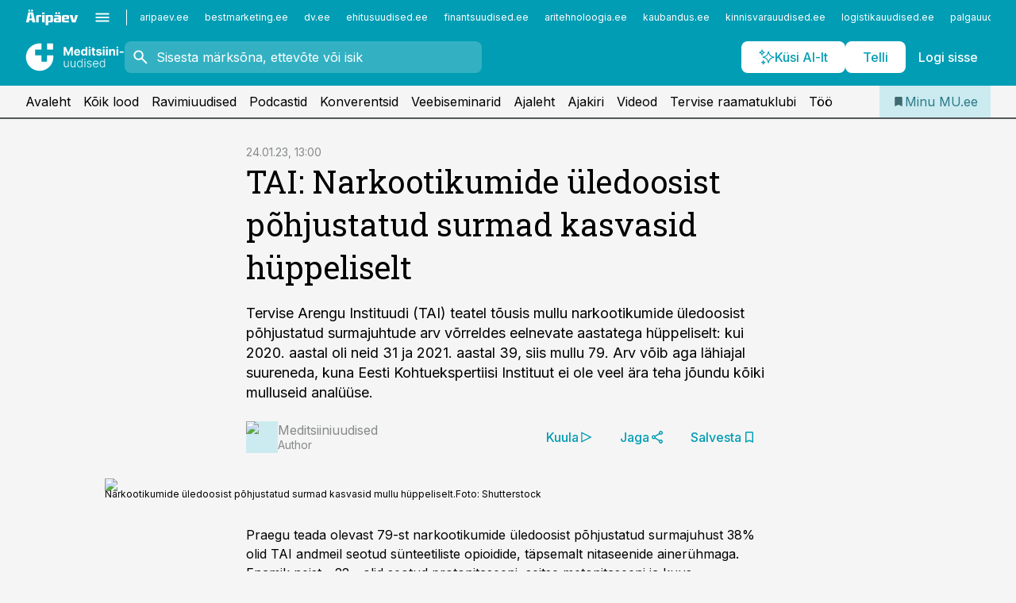

--- FILE ---
content_type: text/html; charset=utf-8
request_url: https://www.mu.ee/uudised/2023/01/24/tai-narkootikumide-uledoosist-pohjustatud-surmad-kasvasid-huppeliselt
body_size: 56087
content:
<!DOCTYPE html><html lang="et" class="__variable_d9b83d __variable_1afa06 __variable_12cb85 __variable_aa35d3"><head><meta charSet="utf-8"/><meta name="viewport" content="width=device-width, initial-scale=1, minimum-scale=1, maximum-scale=5, viewport-fit=cover, user-scalable=yes"/><link rel="preload" href="/_next/static/media/21350d82a1f187e9-s.p.woff2" as="font" crossorigin="" type="font/woff2"/><link rel="preload" href="/_next/static/media/9f0283fb0a17d415-s.p.woff2" as="font" crossorigin="" type="font/woff2"/><link rel="preload" href="/_next/static/media/a88c13d5f58b71d4-s.p.woff2" as="font" crossorigin="" type="font/woff2"/><link rel="preload" href="/_next/static/media/e4af272ccee01ff0-s.p.woff2" as="font" crossorigin="" type="font/woff2"/><link rel="preload" as="image" imageSrcSet="https://static-img.aripaev.ee/?type=preview&amp;uuid=6d6fd511-9bf1-5bde-92d2-07bcf4d87c1f&amp;width=48&amp;q=75 1x, https://static-img.aripaev.ee/?type=preview&amp;uuid=6d6fd511-9bf1-5bde-92d2-07bcf4d87c1f&amp;width=96&amp;q=75 2x" fetchPriority="high"/><link rel="preload" as="image" imageSrcSet="https://static-img.aripaev.ee/?type=preview&amp;uuid=d359d5a1-7ee6-5886-b948-82496df9a768&amp;width=640&amp;q=70 640w, https://static-img.aripaev.ee/?type=preview&amp;uuid=d359d5a1-7ee6-5886-b948-82496df9a768&amp;width=750&amp;q=70 750w, https://static-img.aripaev.ee/?type=preview&amp;uuid=d359d5a1-7ee6-5886-b948-82496df9a768&amp;width=828&amp;q=70 828w, https://static-img.aripaev.ee/?type=preview&amp;uuid=d359d5a1-7ee6-5886-b948-82496df9a768&amp;width=1080&amp;q=70 1080w, https://static-img.aripaev.ee/?type=preview&amp;uuid=d359d5a1-7ee6-5886-b948-82496df9a768&amp;width=1200&amp;q=70 1200w, https://static-img.aripaev.ee/?type=preview&amp;uuid=d359d5a1-7ee6-5886-b948-82496df9a768&amp;width=1920&amp;q=70 1920w, https://static-img.aripaev.ee/?type=preview&amp;uuid=d359d5a1-7ee6-5886-b948-82496df9a768&amp;width=2048&amp;q=70 2048w, https://static-img.aripaev.ee/?type=preview&amp;uuid=d359d5a1-7ee6-5886-b948-82496df9a768&amp;width=3840&amp;q=70 3840w" imageSizes="(min-width: 1px) 100vw, 100vw" fetchPriority="high"/><link rel="stylesheet" href="/_next/static/css/193ca727a39148d1.css" data-precedence="next"/><link rel="stylesheet" href="/_next/static/css/52723f30e92eee9f.css" data-precedence="next"/><link rel="stylesheet" href="/_next/static/css/f62eb3219f15fd5e.css" data-precedence="next"/><link rel="stylesheet" href="/_next/static/css/ef69ab996cc4ef43.css" data-precedence="next"/><link rel="stylesheet" href="/_next/static/css/cfa60dcf5cbd8547.css" data-precedence="next"/><link rel="stylesheet" href="/_next/static/css/2001c5ecabd226f0.css" data-precedence="next"/><link rel="stylesheet" href="/_next/static/css/f53fc1951aefa4e6.css" data-precedence="next"/><link rel="stylesheet" href="/_next/static/css/85e100a9967c923b.css" data-precedence="next"/><link rel="stylesheet" href="/_next/static/css/0f180bd48b9a8a37.css" data-precedence="next"/><link rel="stylesheet" href="/_next/static/css/0a858686af57db11.css" data-precedence="next"/><link rel="stylesheet" href="/_next/static/css/c619072c5689294b.css" data-precedence="next"/><link rel="stylesheet" href="/_next/static/css/2cfba95207bc9f18.css" data-precedence="next"/><link rel="stylesheet" href="/_next/static/css/029d5fff5a79fb66.css" data-precedence="next"/><link rel="stylesheet" href="/_next/static/css/145cb3986e47692b.css" data-precedence="next"/><link rel="stylesheet" href="/_next/static/css/abeee01cf18e9b20.css" data-precedence="next"/><link rel="stylesheet" href="/_next/static/css/0e1bc87536d60fd1.css" data-precedence="next"/><link rel="stylesheet" href="/_next/static/css/e4a1f3f4cc1a1330.css" data-precedence="next"/><link rel="stylesheet" href="/_next/static/css/8c6658ca32352202.css" data-precedence="next"/><link rel="preload" as="script" fetchPriority="low" href="/_next/static/chunks/webpack-f5aefdb5f12292ed.js"/><script src="/_next/static/chunks/fd9d1056-10e5c93cd413df2f.js" async=""></script><script src="/_next/static/chunks/396464d2-87a25291feed4e3c.js" async=""></script><script src="/_next/static/chunks/7049-f73b85a2adefcf0b.js" async=""></script><script src="/_next/static/chunks/main-app-4642976e84a23786.js" async=""></script><script src="/_next/static/chunks/aaea2bcf-18d09baeed62d53d.js" async=""></script><script src="/_next/static/chunks/5910-f5efdbfb510c5f6a.js" async=""></script><script src="/_next/static/chunks/5342-19ba4bc98a916bcc.js" async=""></script><script src="/_next/static/chunks/1226-117b1197ddf7aad9.js" async=""></script><script src="/_next/static/chunks/7588-82f3a1fbac97a4cd.js" async=""></script><script src="/_next/static/chunks/app/global-error-20303be09b9714b7.js" async=""></script><script src="/_next/static/chunks/5878-1525aeac28fcdf88.js" async=""></script><script src="/_next/static/chunks/4075-c93ea2025da5b6a7.js" async=""></script><script src="/_next/static/chunks/5434-828496ffa0f86d7a.js" async=""></script><script src="/_next/static/chunks/1652-56bf1ce5ade1c9ac.js" async=""></script><script src="/_next/static/chunks/7562-73ccc63c5dedcf21.js" async=""></script><script src="/_next/static/chunks/7380-318bba68fdea191f.js" async=""></script><script src="/_next/static/chunks/5134-55a0c52474635517.js" async=""></script><script src="/_next/static/chunks/7131-78f3e1231e69c364.js" async=""></script><script src="/_next/static/chunks/7492-a181da6c137f390e.js" async=""></script><script src="/_next/static/chunks/7560-456b4735b1f3cf97.js" async=""></script><script src="/_next/static/chunks/app/%5BchannelId%5D/%5Baccess%5D/layout-fc2eb576a4f173b1.js" async=""></script><script src="/_next/static/chunks/ca377847-5847564181f9946f.js" async=""></script><script src="/_next/static/chunks/6989-725cd192b49ac8b8.js" async=""></script><script src="/_next/static/chunks/7126-f955765d6cea943c.js" async=""></script><script src="/_next/static/chunks/4130-ed04dcb36842f70f.js" async=""></script><script src="/_next/static/chunks/7940-32f152e534110b79.js" async=""></script><script src="/_next/static/chunks/3390-55451101827074e9.js" async=""></script><script src="/_next/static/chunks/4398-b011a1211a61352c.js" async=""></script><script src="/_next/static/chunks/304-49a9dcfb59f66b61.js" async=""></script><script src="/_next/static/chunks/9860-7a7832ede3559423.js" async=""></script><script src="/_next/static/chunks/app/%5BchannelId%5D/%5Baccess%5D/internal/article/%5B...slug%5D/page-f0376f1cae323c1c.js" async=""></script><script src="/_next/static/chunks/app/%5BchannelId%5D/%5Baccess%5D/error-9e9a1caedd0e0db1.js" async=""></script><script src="/_next/static/chunks/app/%5BchannelId%5D/%5Baccess%5D/not-found-0f9f27357115a493.js" async=""></script><link rel="preload" href="https://log-in.aripaev.ee/index.js" as="script"/><meta name="theme-color" content="#009DB4"/><meta name="color-scheme" content="only light"/><title>TAI: Narkootikumide üledoosist põhjustatud surmad kasvasid hüppeliselt</title><meta name="description" content="TAI: Narkootikumide üledoosist põhjustatud surmad kasvasid hüppeliselt. Tervise Arengu Instituudi (TAI) teatel tõusis mullu narkootikumide üledoosist põhjustatud surmajuhtude arv võrreldes eelnevate aastatega hüppeliselt: kui 2020. aastal oli neid 31 ja 2021. aastal 39, siis mullu 79. Arv võib aga lähiajal suureneda, kuna Eesti Kohtuekspertiisi Instituut ei ole veel ära teha jõundu kõiki mulluseid analüüse. ."/><link rel="manifest" href="/manifest/meditsiin.json" crossorigin="use-credentials"/><link rel="canonical" href="https://www.mu.ee/uudised/2023/01/24/tai-narkootikumide-uledoosist-pohjustatud-surmad-kasvasid-huppeliselt"/><meta name="format-detection" content="telephone=no, address=no, email=no"/><meta name="apple-mobile-web-app-capable" content="yes"/><meta name="apple-mobile-web-app-title" content="Meditsiiniuudised"/><link href="/favicons/meditsiin/apple-touch-startup-image-768x1004.png" rel="apple-touch-startup-image"/><link href="/favicons/meditsiin/apple-touch-startup-image-1536x2008.png" media="(device-width: 768px) and (device-height: 1024px)" rel="apple-touch-startup-image"/><meta name="apple-mobile-web-app-status-bar-style" content="black-translucent"/><meta property="og:title" content="TAI: Narkootikumide üledoosist põhjustatud surmad kasvasid hüppeliselt"/><meta property="og:description" content="TAI: Narkootikumide üledoosist põhjustatud surmad kasvasid hüppeliselt. Tervise Arengu Instituudi (TAI) teatel tõusis mullu narkootikumide üledoosist põhjustatud surmajuhtude arv võrreldes eelnevate aastatega hüppeliselt: kui 2020. aastal oli neid 31 ja 2021. aastal 39, siis mullu 79. Arv võib aga lähiajal suureneda, kuna Eesti Kohtuekspertiisi Instituut ei ole veel ära teha jõundu kõiki mulluseid analüüse. ."/><meta property="og:url" content="https://www.mu.ee/uudised/2023/01/24/tai-narkootikumide-uledoosist-pohjustatud-surmad-kasvasid-huppeliselt"/><meta property="og:site_name" content="Meditsiiniuudised"/><meta property="og:locale" content="et_EE"/><meta property="og:image" content="https://static-img.aripaev.ee/?type=preview&amp;uuid=d359d5a1-7ee6-5886-b948-82496df9a768&amp;width=1200&amp;q=85"/><meta property="og:image:width" content="1200"/><meta property="og:type" content="website"/><meta name="twitter:card" content="summary_large_image"/><meta name="twitter:site" content="@aripaev_ee"/><meta name="twitter:creator" content="@aripaev_ee"/><meta name="twitter:title" content="TAI: Narkootikumide üledoosist põhjustatud surmad kasvasid hüppeliselt"/><meta name="twitter:description" content="TAI: Narkootikumide üledoosist põhjustatud surmad kasvasid hüppeliselt. Tervise Arengu Instituudi (TAI) teatel tõusis mullu narkootikumide üledoosist põhjustatud surmajuhtude arv võrreldes eelnevate aastatega hüppeliselt: kui 2020. aastal oli neid 31 ja 2021. aastal 39, siis mullu 79. Arv võib aga lähiajal suureneda, kuna Eesti Kohtuekspertiisi Instituut ei ole veel ära teha jõundu kõiki mulluseid analüüse. ."/><meta name="twitter:image" content="https://static-img.aripaev.ee/?type=preview&amp;uuid=d359d5a1-7ee6-5886-b948-82496df9a768&amp;width=1200&amp;q=85"/><meta name="twitter:image:width" content="1200"/><link rel="shortcut icon" href="/favicons/meditsiin/favicon.ico"/><link rel="icon" href="/favicons/meditsiin/favicon.ico"/><link rel="apple-touch-icon" href="/favicons/meditsiin/apple-touch-icon-180x180.png"/><link rel="apple-touch-icon-precomposed" href="/favicons/meditsiin/apple-touch-icon-180x180.png"/><meta name="next-size-adjust"/><script src="/_next/static/chunks/polyfills-42372ed130431b0a.js" noModule=""></script></head><body><script>(self.__next_s=self.__next_s||[]).push([0,{"children":"\n        window.nativeEvents = [];\n        window.nativeListeners = [];\n        window.addEventListener('aripaev.ee:nativeApiAttached', (e) => {\n          window.nativeEvents.push(e);\n          window.nativeListeners.forEach((l) => l(e));\n        });\n        window.addNativeListener = (listener) => {\n          window.nativeListeners.push(listener);\n          window.nativeEvents.forEach((e) => listener(e));\n        };\n      ","id":"__native_attach"}])</script><style type="text/css">:root:root {
    --theme: meditsiin;

    --color-primary-10: #f2fafb;
    --color-primary-50: #e5f5f7;
    --color-primary-100: #ccebf0;
    --color-primary-200: #b2e1e8;
    --color-primary-300: #99d8e1;
    --color-primary-400: #7fced9;
    --color-primary-500: #009DB4;
    --color-primary-600: #158b9d;
    --color-primary-700: #2a7a86;
    --color-primary-800: #3e696f;
    --color-primary-900: #535758;

    --color-neutral-100: #edeeee;
    --color-neutral-200: #ddddde;
    --color-neutral-300: #cbcccd;
    --color-neutral-400: #babcbc;
    --color-neutral-500: #a9abab;
    --color-neutral-600: #989a9b;
    --color-neutral-700: #86898a;
    --color-neutral-800: #757979;
    --color-neutral-900: #535758;

    --color-primary: #009DB4;
    --color-secondary: #535758;

    --site-bg: #F5F5F5;
    --site-bg-original: #F5F5F5;

    --color-text: #000000;
}
</style><div id="login-container"></div><div id="__next"><div class="styles_site-hat__KmxJ_"><div class="styles_site-hat__inner__NT2Fd"><div id="Panorama_1" class="styles_site-hat__ad-slot__6OIXn"></div></div></div><div class="styles_header__sentinel-pre__ZLTsJ"></div><div class="styles_header__4AYpa"><b></b><div class="styles_header__wrap1__C6qUJ"><div class="styles_header__wrap2__vgkJ1"><div class="styles_header__main__4NeBW"><div class="styles_header__main__limiter__1bF8W"><div class="styles_sites__MzlGA styles_hidden__CEocJ"><div class="styles_sites__global__0voAr"><a href="https://www.aripaev.ee" target="_blank" rel="noopener noreferrer"><svg xmlns="http://www.w3.org/2000/svg" height="20" width="67" class="icon logotype-aripaev" viewBox="0 0 512 155"><path fill="#d61e1f" d="M43.18 1.742H25.822v17.917H43.18zm21.86 124.857-4.1-22.295H34.283l-3.977 22.295H1.974l19.33-88.048c2.25-10.153 5.077-11.567 16.643-11.567H58.55c11.846 0 13.817.855 16.224 11.706l19.33 87.908zM50.507 44.762h-5.792l-7.746 41.625h21.249zm18.771-43.02H51.92v17.917h17.358zM306.626 27.3h-17.358v17.916h17.358zm26.117 0h-17.359v17.916h17.359zm-206.05 42.864V126.6h-25.959V71.28c0-10.851 5.076-17.759 17.917-17.759h32.309v16.643zm32.344-23.43V28.399h26.168v18.335zm26.168 79.866h-26.168V53.503h26.168zm62.594.001h-27.651v26.657h-25.68V53.521h53.61c12.84 0 17.777 6.629 17.777 17.917v37.229c0 11.863-5.076 17.934-18.056 17.934m-7.903-56.576h-19.888v39.915h19.888zm93.508 56.576s-17.636.279-21.3.279-21.162-.279-21.162-.279c-11.287-.157-17.638-5.513-17.638-17.934v-9.735c0-15.23 9.735-17.62 17.777-17.62h27.791V69.449h-39.357V53.521h47.539c14.671 0 17.778 8.88 17.778 17.62v39.793c0 11.846-3.49 15.509-11.429 15.701zM319.31 96.019h-20.935v14.707h20.935zm59.664-.611v13.573h41.066v17.62h-49.109c-14.671 0-17.759-9.752-17.759-17.777V72.188c0-11.845 5.774-18.475 17.618-18.614 0 0 13.958-.297 17.638-.297 3.683 0 17.445.297 17.445.297 12.424.14 17.36 6.193 17.36 17.76v24.127h-44.258zm18.35-26.552h-18.492v16.922h18.492zm88.714 57.727h-34.003l-23.987-73.079h28.227l12.682 50.086h2.13l12.682-50.086h26.257z" class="logotype"></path></svg></a><button title="Ava menüü" type="button"><svg fill="none" xmlns="http://www.w3.org/2000/svg" height="20" width="20" class="icon menu" viewBox="0 0 20 20"><path fill="#2D0606" d="M3 14.5V13h14v1.5zm0-3.75v-1.5h14v1.5zM3 7V5.5h14V7z"></path></svg></button></div><div class="styles_sites__main__Z77Aw"><ul class="styles_sites__list__ue3ny"><li class=""><a href="https://www.aripaev.ee?utm_source=mu.ee&amp;utm_medium=pais" target="_blank" draggable="false" rel="noopener noreferrer">aripaev.ee</a></li><li class=""><a href="https://bestmarketing.ee?utm_source=mu.ee&amp;utm_medium=pais" target="_blank" draggable="false" rel="noopener noreferrer">bestmarketing.ee</a></li><li class=""><a href="https://www.dv.ee?utm_source=mu.ee&amp;utm_medium=pais" target="_blank" draggable="false" rel="noopener noreferrer">dv.ee</a></li><li class=""><a href="https://www.ehitusuudised.ee?utm_source=mu.ee&amp;utm_medium=pais" target="_blank" draggable="false" rel="noopener noreferrer">ehitusuudised.ee</a></li><li class=""><a href="https://www.finantsuudised.ee?utm_source=mu.ee&amp;utm_medium=pais" target="_blank" draggable="false" rel="noopener noreferrer">finantsuudised.ee</a></li><li class=""><a href="https://www.aritehnoloogia.ee?utm_source=mu.ee&amp;utm_medium=pais" target="_blank" draggable="false" rel="noopener noreferrer">aritehnoloogia.ee</a></li><li class=""><a href="https://www.kaubandus.ee?utm_source=mu.ee&amp;utm_medium=pais" target="_blank" draggable="false" rel="noopener noreferrer">kaubandus.ee</a></li><li class=""><a href="https://www.kinnisvarauudised.ee?utm_source=mu.ee&amp;utm_medium=pais" target="_blank" draggable="false" rel="noopener noreferrer">kinnisvarauudised.ee</a></li><li class=""><a href="https://www.logistikauudised.ee?utm_source=mu.ee&amp;utm_medium=pais" target="_blank" draggable="false" rel="noopener noreferrer">logistikauudised.ee</a></li><li class=""><a href="https://www.palgauudised.ee?utm_source=mu.ee&amp;utm_medium=pais" target="_blank" draggable="false" rel="noopener noreferrer">palgauudised.ee</a></li><li class=""><a href="https://www.personaliuudised.ee?utm_source=mu.ee&amp;utm_medium=pais" target="_blank" draggable="false" rel="noopener noreferrer">personaliuudised.ee</a></li><li class=""><a href="https://www.pollumajandus.ee?utm_source=mu.ee&amp;utm_medium=pais" target="_blank" draggable="false" rel="noopener noreferrer">pollumajandus.ee</a></li><li class=""><a href="https://www.raamatupidaja.ee?utm_source=mu.ee&amp;utm_medium=pais" target="_blank" draggable="false" rel="noopener noreferrer">raamatupidaja.ee</a></li><li class=""><a href="https://www.toostusuudised.ee?utm_source=mu.ee&amp;utm_medium=pais" target="_blank" draggable="false" rel="noopener noreferrer">toostusuudised.ee</a></li><li class=""><a href="https://www.imelineajalugu.ee?utm_source=mu.ee&amp;utm_medium=pais" target="_blank" draggable="false" rel="noopener noreferrer">imelineajalugu.ee</a></li><li class=""><a href="https://www.imelineteadus.ee?utm_source=mu.ee&amp;utm_medium=pais" target="_blank" draggable="false" rel="noopener noreferrer">imelineteadus.ee</a></li><li class=""><a href="https://www.kalastaja.ee?utm_source=mu.ee&amp;utm_medium=pais" target="_blank" draggable="false" rel="noopener noreferrer">kalastaja.ee</a></li></ul></div></div><div class="styles_header__row__tjBlC"><a class="styles_header__logo__LPFzl" href="/"><img alt="Meditsiiniuudised" loading="lazy" width="120" height="40" decoding="async" data-nimg="1" style="color:transparent" src="https://ap-cms-images.ap3.ee/meditsiini-uudised_valge.svg"/></a><form class="styles_search___9_Xy"><span class="styles_search__icon__adECE"><svg fill="none" xmlns="http://www.w3.org/2000/svg" height="24" width="24" class="icon search" viewBox="0 0 25 24"><path fill="#fff" d="m20.06 21-6.3-6.3q-.75.6-1.724.95-.975.35-2.075.35-2.725 0-4.613-1.887Q3.461 12.225 3.461 9.5t1.887-4.612T9.961 3t4.612 1.888T16.461 9.5a6.1 6.1 0 0 1-1.3 3.8l6.3 6.3zm-10.1-7q1.875 0 3.188-1.312T14.461 9.5t-1.313-3.187T9.961 5 6.773 6.313 5.461 9.5t1.312 3.188T9.961 14"></path></svg></span><input type="text" autoComplete="off" placeholder="Sisesta märksõna, ettevõte või isik" title="Sisesta märksõna, ettevõte või isik" name="keyword" value=""/><button class="styles_search__clear__gU1eY" disabled="" title="Puhasta otsing" type="button"><svg fill="none" xmlns="http://www.w3.org/2000/svg" height="24" width="24" class="icon close" viewBox="0 0 25 24"><path fill="#fff" d="m6.86 19-1.4-1.4 5.6-5.6-5.6-5.6L6.86 5l5.6 5.6 5.6-5.6 1.4 1.4-5.6 5.6 5.6 5.6-1.4 1.4-5.6-5.6z"></path></svg></button></form><div class="styles_header__buttons__HTvoj"><span class="styles_button___Dvql styles_size-default___f8ln styles_theme-white-primary__wwdx4" draggable="false"><a class="styles_button__element__i6R1c" target="_self" href="/ai-otsing"><span class="styles_button__inner__av3c_"><svg xmlns="http://www.w3.org/2000/svg" height="20" width="20" class="icon styles_button__icon__ab5nT ai" viewBox="0 0 512 512"><path fill="#fff" d="M310.043 132.67c12.118 32.932 26.173 58.426 46.916 79.172 20.745 20.748 46.243 34.809 79.17 46.931-32.926 12.118-58.422 26.175-79.162 46.918-20.742 20.744-34.799 46.246-46.921 79.182-12.127-32.938-26.188-58.434-46.937-79.178-20.745-20.739-46.251-34.798-79.183-46.92 32.94-12.126 58.44-26.188 79.188-46.935 20.746-20.746 34.808-46.249 46.93-79.171m.004-73.14c-5.256 0-9.837 3.513-11.243 8.572-33.39 120.887-58.545 146.041-179.434 179.434-5.059 1.405-8.572 6.015-8.572 11.243 0 5.256 3.513 9.837 8.572 11.243 120.887 33.39 146.041 58.517 179.434 179.406 1.405 5.059 6.015 8.572 11.243 8.572 5.256 0 9.837-3.513 11.243-8.572 33.39-120.887 58.517-146.041 179.406-179.406 5.059-1.405 8.572-6.015 8.572-11.243 0-5.256-3.513-9.837-8.572-11.243-120.887-33.39-146.041-58.545-179.406-179.434-1.405-5.059-6.015-8.572-11.243-8.572m-208.13 12.877c4.16 7.493 8.981 14.068 14.883 19.97 5.9 5.9 12.473 10.72 19.962 14.879-7.489 4.159-14.061 8.98-19.963 14.884-5.9 5.902-10.718 12.475-14.878 19.966-4.159-7.487-8.98-14.06-14.882-19.96s-12.475-10.718-19.966-14.878c7.487-4.159 14.06-8.98 19.96-14.882 5.903-5.904 10.724-12.483 14.885-19.979m-.003-64.329c-5.256 0-9.837 3.513-11.243 8.572-15.093 54.639-24.734 64.307-79.37 79.37-5.059 1.405-8.572 6.015-8.572 11.243 0 5.256 3.513 9.837 8.572 11.243 54.639 15.093 64.307 24.734 79.37 79.37 1.405 5.059 6.015 8.572 11.243 8.572 5.256 0 9.837-3.513 11.243-8.572 15.093-54.639 24.734-64.307 79.37-79.37 5.059-1.405 8.572-6.015 8.572-11.243 0-5.256-3.513-9.837-8.572-11.243-54.639-15.093-64.279-24.734-79.37-79.37-1.405-5.059-6.015-8.572-11.243-8.572m43.845 407.999a76 76 0 0 0 5.697 6.377 76 76 0 0 0 6.391 5.711 76 76 0 0 0-6.38 5.7 76 76 0 0 0-5.711 6.391 76 76 0 0 0-5.7-6.38 76 76 0 0 0-6.387-5.708 76 76 0 0 0 6.385-5.705 76 76 0 0 0 5.705-6.385m-.003-63.671c-3.206 0-6 2.143-6.857 5.229-11.966 43.373-20.298 51.704-63.672 63.672A7.134 7.134 0 0 0 70 428.164c0 3.206 2.143 6 5.229 6.857 43.373 11.966 51.704 20.315 63.672 63.672a7.134 7.134 0 0 0 6.857 5.229c3.206 0 6-2.143 6.857-5.229 11.966-43.373 20.315-51.704 63.672-63.672a7.134 7.134 0 0 0 5.229-6.857c0-3.206-2.143-6-5.229-6.857-43.373-11.966-51.704-20.315-63.672-63.672a7.134 7.134 0 0 0-6.857-5.229"></path></svg><span class="styles_button__text__0QAzX"><span class="styles_button__text__row__ZW9Cl">Küsi AI-lt</span></span></span></a></span><span class="styles_button___Dvql styles_size-default___f8ln styles_theme-white-primary__wwdx4" draggable="false"><a class="styles_button__element__i6R1c" target="_blank" rel="noopener noreferrer" href="https://kampaania.aripaev.ee/telli-meditsiiniuudised/?utm_source=mu.ee&amp;utm_medium=telli"><span class="styles_button__inner__av3c_"><span class="styles_button__text__0QAzX"><span class="styles_button__text__row__ZW9Cl">Telli</span></span></span></a></span><span class="styles_button___Dvql styles_size-default___f8ln styles_theme-white-transparent__3xBw8" draggable="false"><button class="styles_button__element__i6R1c" type="button"><span class="styles_button__inner__av3c_"><span class="styles_button__text__0QAzX"><span class="styles_button__text__row__ZW9Cl">Logi sisse</span></span></span></button></span></div></div></div><div class="styles_burger-menu__NxbcX" inert=""><div class="styles_burger-menu__inner__G_A7a"><div class="styles_burger-menu__limiter__Z8WPT"><ul class="styles_burger-menu__sections__WMdfc"><li><div class="styles_burger-menu__title__FISxC">Arstlikud erialateemad</div><ul class="styles_burger-menu__sections__links__erXEP styles_split__ABuE1"><li><a target="_self" href="/tc/astma">Astma</a></li><li><a target="_self" href="/tc/dermatoveneroloogia">Dermatoveneroloogia</a></li><li><a target="_self" href="/tc/diabeet">Diabeet</a></li><li><a target="_self" href="/tc/endokrinoloogia">Endokrinoloogia</a></li><li><a target="_self" href="/tc/gastroenteroloogia">Gastroenteroloogia</a></li><li><a target="_self" href="/tc/geneetika">Geneetika</a></li><li><a target="_self" href="/tc/geriaatria">Geriaatria</a></li><li><a target="_self" href="/tc/haavaravi">Haavaravi</a></li><li><a target="_self" href="/tc/hematoloogia">Hematoloogia</a></li><li><a target="_self" href="/tc/infektsioonhaigused">Infektsioonhaigused</a></li><li><a target="_self" href="/tc/kardioloogia">Kardioloogia</a></li><li><a target="_self" href="/tc/kirurgia">Kirurgia</a></li><li><a target="_self" href="/tc/naistehaigused">Naistehaigused</a></li><li><a target="_self" href="/tc/nefroloogia">Nefroloogia</a></li><li><a target="_self" href="/tc/oftalmoloogia">Oftalmoloogia</a></li><li><a target="_self" href="/tc/onkoloogia">Onkoloogia</a></li><li><a target="_self" href="/tc/ortopeedia">Ortopeedia</a></li><li><a target="_self" href="/tc/osteoporoos">Osteoporoos</a></li><li><a target="_self" href="/tc/pediaatria">Pediaatria</a></li><li><a target="_self" href="/tc/psuhhiaatria">Psühhiaatria</a></li><li><a target="_self" href="/tc/pulmonoloogia">Pulmonoloogia</a></li><li><a target="_self" href="/tc/reumatoloogia">Reumatoloogia</a></li><li><a target="_self" href="/tc/stomatoloogia">Stomatoloogia</a></li><li><a target="_self" href="/tc/uroloogia">Uroloogia</a></li><li><a target="_self" href="/tc/vaktsineerimine">Vaktsineerimine</a></li></ul></li><li><div class="styles_burger-menu__title__FISxC">Teenused ja tooted</div><ul class="styles_burger-menu__sections__links__erXEP"><li><a target="_blank" rel="noopener noreferrer" href="https://pood.aripaev.ee/kategooria/konverentsid?utm_source=mu.ee&amp;utm_medium=menu">Konverentsid</a></li><li><a target="_blank" rel="noopener noreferrer" href="https://pood.aripaev.ee/kategooria/koolitused?utm_source=mu.ee&amp;utm_medium=menu">Koolitused</a></li><li><a target="_blank" rel="noopener noreferrer" href="https://pood.aripaev.ee/kategooria/raamatud?utm_source=mu.ee&amp;utm_medium=menu">Raamatud</a></li><li><a target="_blank" rel="noopener noreferrer" href="https://pood.aripaev.ee/kategooria/teabevara?utm_source=mu.ee&amp;utm_medium=menu">Teabevara</a></li><li><a target="_blank" rel="noopener noreferrer" href="https://pood.aripaev.ee/kategooria/ajakirjad?utm_source=mu.ee&amp;utm_medium=menu">Ajakirjad</a></li><li><a target="_blank" rel="noopener noreferrer" href="https://pood.aripaev.ee?utm_source=mu.ee&amp;utm_medium=menu">E-pood</a></li><li><a target="_blank" rel="noopener noreferrer" href="https://infopank.ee?utm_source=mu.ee&amp;utm_medium=menu">Infopank</a></li></ul></li></ul><div class="styles_burger-menu__sidebar__8mwqb"><ul class="styles_burger-menu__sidebar__links__ZKDyD"><li><a target="_blank" rel="noopener noreferrer" href="https://www.aripaev.ee/turunduslahendused">Reklaam</a></li><li><a target="_self" href="/c/cm">Sisuturundus</a></li><li><a target="_blank" rel="noopener noreferrer" href="https://firma.aripaev.ee/tule-toole/">Tööpakkumised</a></li><li><a target="_blank" rel="noopener noreferrer" href="https://firma.aripaev.ee/">Äripäevast</a></li></ul><ul class="styles_buttons__V_M5V styles_layout-vertical-wide__kH_p0"><li class="styles_primary__BaQ9R"><span class="styles_button___Dvql styles_size-default___f8ln styles_theme-primary__JLG_x" draggable="false"><a class="styles_button__element__i6R1c" target="_blank" rel="noopener noreferrer" href="https://iseteenindus.aripaev.ee"><span class="styles_button__inner__av3c_"><span class="styles_button__text__0QAzX"><span class="styles_button__text__row__ZW9Cl">Iseteenindus</span></span></span></a></span></li><li class="styles_primary__BaQ9R"><span class="styles_button___Dvql styles_size-default___f8ln styles_theme-default__ea1gN" draggable="false"><a class="styles_button__element__i6R1c" target="_blank" rel="noopener noreferrer" href="https://kampaania.aripaev.ee/telli-meditsiiniuudised/?utm_source=mu.ee&amp;utm_medium=telli"><span class="styles_button__inner__av3c_"><span class="styles_button__text__0QAzX"><span class="styles_button__text__row__ZW9Cl">Telli Meditsiiniuudised</span></span></span></a></span></li></ul></div></div></div></div></div><div class="styles_header__menu__7U_6k"><div class="styles_header__menu__holder__mDgQf"><a class="styles_header__menu__logo__XcB29" draggable="false" href="/"><img alt="Meditsiiniuudised" loading="lazy" width="120" height="40" decoding="async" data-nimg="1" style="color:transparent" src="https://ap-cms-images.ap3.ee/meditsiini-uudised_valge.svg"/></a><div class="styles_header__menu__scroller__KG1tj"><ul class="styles_header__menu__items___1xQ5"><li><a aria-current="false" target="_self" draggable="false" href="/">Avaleht</a></li><li><a aria-current="false" target="_self" draggable="false" href="/search?channels=meditsiin">Kõik lood</a></li><li><a aria-current="false" target="_self" draggable="false" href="/c/medicinenews">Ravimiuudised</a></li><li><a aria-current="false" target="_self" draggable="false" href="/saatesarjad">Podcastid</a></li><li><a aria-current="false" target="_blank" rel="noopener noreferrer" draggable="false" href="https://pood.aripaev.ee/kategooria/konverentsid?categories=23&amp;filter=future&amp;utm_source=mu.ee&amp;utm_medium=konverentsid">Konverentsid</a></li><li><a aria-current="false" target="_blank" rel="noopener noreferrer" draggable="false" href="https://pood.aripaev.ee/kategooria/veebiseminarid?filter=future&amp;categories=78&amp;utm_source=mu.ee&amp;utm_medium=veebiseminarid">Veebiseminarid</a></li><li><a aria-current="false" target="_self" draggable="false" href="/c/paper">Ajaleht</a></li><li><a aria-current="false" target="_self" draggable="false" href="/c/magazine">Ajakiri</a></li><li><a aria-current="false" target="_blank" rel="noopener noreferrer" draggable="false" href="https://videokogu.aripaev.ee/topics/4?utm_source=mu.ee&amp;utm_medium=videoteek">Videod</a></li><li><a aria-current="false" target="_blank" rel="noopener noreferrer" draggable="false" href="https://kampaania.aripaev.ee/terviseraamatute-klubi/">Tervise raamatuklubi</a></li><li><a aria-current="false" target="_self" draggable="false" href="/c/jobs">Töö</a></li></ul></div><a class="styles_header__menu__bookmarks__qWw9R" aria-current="false" draggable="false" href="/minu-uudisvoog"><svg fill="none" xmlns="http://www.w3.org/2000/svg" height="16" width="16" class="icon bookmark-filled" viewBox="0 0 24 24"><path fill="#2D0606" d="M5 21V5q0-.824.588-1.412A1.93 1.93 0 0 1 7 3h10q.824 0 1.413.587Q19 4.176 19 5v16l-7-3z"></path></svg><span>Minu MU.ee</span></a></div></div></div></div></div><div class="styles_header__sentinel-post__lzp4A"></div><div class="styles_burger-menu__backdrop__1nrUr" tabindex="0" role="button" aria-pressed="true" title="Sulge"></div><div class="styles_header__mock__CpuN_"></div><div class="styles_body__KntQX"><div class="styles_block__x9tSr styles_theme-default__YFZfY styles_width-article__aCVgk"><div class="styles_hero__qEXNs styles_layout-default__BGcal styles_theme-default__1lqCZ styles_has-image__ILhtv"><div class="styles_hero__limiter__m_kBo"><div class="styles_hero__heading__UH2zp"><div class="styles_page-header__UZ3dH"><div class="styles_page-header__back__F3sNN"><span class="styles_button___Dvql styles_size-default___f8ln styles_theme-transparent__V6plv" draggable="false"><button class="styles_button__element__i6R1c" type="button"><span class="styles_button__inner__av3c_"><svg fill="none" xmlns="http://www.w3.org/2000/svg" height="20" width="20" class="icon styles_button__icon__ab5nT arrow-back" viewBox="0 0 20 20"><path fill="#2D0606" d="m12 18-8-8 8-8 1.417 1.417L6.833 10l6.584 6.583z"></path></svg><span class="styles_button__text__0QAzX"><span class="styles_button__text__row__ZW9Cl">Tagasi</span></span></span></button></span></div><div class="styles_page-header__headline__160BU"><div class="styles_page-header__headline__info__WB6e3"><ul class="styles_page-header__meta__DMVKe"><li>24.01.23, 13:00</li></ul></div><h1>TAI: Narkootikumide üledoosist põhjustatud surmad kasvasid hüppeliselt</h1></div></div></div><div class="styles_hero__main__FNdan"><div class="styles_hero__description__1SGae">Tervise Arengu Instituudi (TAI) teatel tõusis mullu narkootikumide üledoosist põhjustatud surmajuhtude arv võrreldes eelnevate aastatega hüppeliselt: kui 2020. aastal oli neid 31 ja 2021. aastal 39, siis mullu 79. Arv võib aga lähiajal suureneda, kuna Eesti Kohtuekspertiisi Instituut ei ole veel ära teha jõundu kõiki mulluseid analüüse.</div><div class="styles_hero__article-tools__jStYE"><ul class="styles_hero__authors__jpHLE styles_single__zcqUq"><li><a href="/a/meditsiiniuudised-"><img alt="Meditsiiniuudised " fetchPriority="high" width="40" height="40" decoding="async" data-nimg="1" style="color:transparent" srcSet="https://static-img.aripaev.ee/?type=preview&amp;uuid=6d6fd511-9bf1-5bde-92d2-07bcf4d87c1f&amp;width=48&amp;q=75 1x, https://static-img.aripaev.ee/?type=preview&amp;uuid=6d6fd511-9bf1-5bde-92d2-07bcf4d87c1f&amp;width=96&amp;q=75 2x" src="https://static-img.aripaev.ee/?type=preview&amp;uuid=6d6fd511-9bf1-5bde-92d2-07bcf4d87c1f&amp;width=96&amp;q=75"/><span class="styles_hero__authors__texts__A4Y2r"><span class="styles_hero__authors__name__9NvFS">Meditsiiniuudised </span><span class="styles_hero__authors__description__NJnrO">Author</span></span></a></li></ul><div class="styles_hero__tools__rTnGb"><ul class="styles_buttons__V_M5V styles_layout-default__xTC8D"><li class="styles_primary__BaQ9R"><span class="styles_button___Dvql styles_size-default___f8ln styles_theme-transparent__V6plv" draggable="false"><button class="styles_button__element__i6R1c" type="button"><span class="styles_button__inner__av3c_"><span class="styles_button__text__0QAzX"><span class="styles_button__text__row__ZW9Cl">Kuula</span></span><svg xmlns="http://www.w3.org/2000/svg" height="20" width="20" class="icon styles_button__icon__ab5nT play" viewBox="0 0 24 24"><path fill="#2D0606" d="M4 20V4l16 8zM5.5 6.427v11.146L16.646 12z"></path></svg></span></button></span></li><li class="styles_primary__BaQ9R"><span class="styles_button___Dvql styles_size-default___f8ln styles_theme-transparent__V6plv" draggable="false"><button class="styles_button__element__i6R1c" type="button"><span class="styles_button__inner__av3c_"><span class="styles_button__text__0QAzX"><span class="styles_button__text__row__ZW9Cl">Jaga</span></span><svg fill="none" xmlns="http://www.w3.org/2000/svg" height="20" width="20" class="icon styles_button__icon__ab5nT share" viewBox="0 0 20 20"><path fill="#2D0606" d="M14.5 18a2.4 2.4 0 0 1-1.77-.73A2.4 2.4 0 0 1 12 15.5q0-.167.02-.302.022-.135.063-.302l-4.958-3.021a1.8 1.8 0 0 1-.737.48 2.7 2.7 0 0 1-.888.145 2.4 2.4 0 0 1-1.77-.73A2.4 2.4 0 0 1 3 10q0-1.042.73-1.77A2.4 2.4 0 0 1 5.5 7.5q.458 0 .885.156.428.156.74.469l4.958-3.02a3 3 0 0 1-.062-.303A2 2 0 0 1 12 4.5q0-1.042.73-1.77A2.4 2.4 0 0 1 14.5 2a2.4 2.4 0 0 1 1.77.73q.73.728.73 1.77t-.73 1.77A2.4 2.4 0 0 1 14.5 7q-.465 0-.889-.146a1.8 1.8 0 0 1-.736-.479l-4.958 3.02q.04.168.062.303T8 10q0 .167-.02.302-.022.135-.063.302l4.958 3.021q.313-.354.736-.49.425-.135.889-.135 1.042 0 1.77.73.73.728.73 1.77t-.73 1.77a2.4 2.4 0 0 1-1.77.73m0-12.5q.424 0 .713-.287A.97.97 0 0 0 15.5 4.5a.97.97 0 0 0-.287-.712.97.97 0 0 0-.713-.288.97.97 0 0 0-.713.288.97.97 0 0 0-.287.712q0 .424.287.713.288.287.713.287m-9 5.5q.424 0 .713-.287A.97.97 0 0 0 6.5 10a.97.97 0 0 0-.287-.713A.97.97 0 0 0 5.5 9a.97.97 0 0 0-.713.287A.97.97 0 0 0 4.5 10q0 .424.287.713.288.287.713.287m9 5.5q.424 0 .713-.288a.97.97 0 0 0 .287-.712.97.97 0 0 0-.287-.713.97.97 0 0 0-.713-.287.97.97 0 0 0-.713.287.97.97 0 0 0-.287.713q0 .424.287.712.288.288.713.288"></path></svg></span></button></span><div class="styles_button__drop__8udXq" style="position:absolute;left:0;top:0"><div class="styles_button__drop__arrow__6R3IT" style="position:absolute"></div><ul class="styles_button__drop__list__SX5ke"><li><button role="button"><div class="styles_button__drop__inner__GkG7d"><svg fill="none" xmlns="http://www.w3.org/2000/svg" height="20" width="20" class="icon logo-facebook" viewBox="0 0 20 20"><path fill="#2D0606" d="M10.834 8.333h2.5v2.5h-2.5v5.833h-2.5v-5.833h-2.5v-2.5h2.5V7.287c0-.99.311-2.242.931-2.926q.93-1.028 2.322-1.028h1.747v2.5h-1.75a.75.75 0 0 0-.75.75z"></path></svg><div>Facebook</div></div></button></li><li><button role="button"><div class="styles_button__drop__inner__GkG7d"><svg xmlns="http://www.w3.org/2000/svg" height="20" width="20" class="icon logo-twitter" viewBox="0 0 14 14"><path fill="#2D0606" fill-rule="evenodd" d="m11.261 11.507-.441-.644-3.124-4.554 3.307-3.816h-.837L7.344 5.795 5.079 2.493h-2.64l.442.644 3 4.375-3.442 3.995h.773l3.02-3.484 2.389 3.484zm-7.599-8.37 5.298 7.727h1.078L4.74 3.137z" clip-rule="evenodd"></path></svg><div>X (Twitter)</div></div></button></li><li><button role="button"><div class="styles_button__drop__inner__GkG7d"><svg fill="none" xmlns="http://www.w3.org/2000/svg" height="20" width="20" class="icon logo-linkedin" viewBox="0 0 20 20"><path fill="#2D0606" d="M6.667 15.833h-2.5V7.5h2.5zm9.166 0h-2.5v-4.451q-.002-1.739-1.232-1.738c-.65 0-1.061.323-1.268.971v5.218h-2.5s.034-7.5 0-8.333h1.973l.153 1.667h.052c.512-.834 1.331-1.399 2.455-1.399.854 0 1.545.238 2.072.834.531.598.795 1.4.795 2.525zM5.417 6.667c.713 0 1.291-.56 1.291-1.25s-.578-1.25-1.291-1.25c-.714 0-1.292.56-1.292 1.25s.578 1.25 1.292 1.25"></path></svg><div>LinkedIn</div></div></button></li><li><button role="button"><div class="styles_button__drop__inner__GkG7d"><svg fill="none" xmlns="http://www.w3.org/2000/svg" height="20" width="20" class="icon email" viewBox="0 0 20 20"><path fill="#2D0606" d="M3.5 16q-.62 0-1.06-.44A1.45 1.45 0 0 1 2 14.5V5.493q0-.62.44-1.056A1.45 1.45 0 0 1 3.5 4h13q.62 0 1.06.44.44.442.44 1.06v9.006q0 .62-.44 1.056A1.45 1.45 0 0 1 16.5 16zm6.5-5L3.5 7.27v7.23h13V7.27zm0-1.77 6.5-3.73h-13zM3.5 7.27V5.5v9z"></path></svg><div>E-mail</div></div></button></li><li><button role="button"><div class="styles_button__drop__inner__GkG7d"><svg fill="none" xmlns="http://www.w3.org/2000/svg" height="20" width="20" class="icon link" viewBox="0 0 20 20"><path fill="#1C1B1F" d="M9 14H6q-1.66 0-2.83-1.171T2 9.995t1.17-2.828T6 6h3v1.5H6a2.4 2.4 0 0 0-1.77.73A2.4 2.4 0 0 0 3.5 10q0 1.042.73 1.77.728.73 1.77.73h3zm-2-3.25v-1.5h6v1.5zM11 14v-1.5h3q1.042 0 1.77-.73.73-.728.73-1.77t-.73-1.77A2.4 2.4 0 0 0 14 7.5h-3V6h3q1.66 0 2.83 1.171T18 10.005t-1.17 2.828T14 14z"></path></svg><div>Link</div></div></button></li></ul></div></li><li class="styles_primary__BaQ9R"><span class="styles_button___Dvql styles_size-default___f8ln styles_theme-transparent__V6plv" draggable="false"><button class="styles_button__element__i6R1c" type="button"><span class="styles_button__inner__av3c_"><span class="styles_button__text__0QAzX"><span class="styles_button__text__row__ZW9Cl">Salvesta</span></span><svg fill="none" xmlns="http://www.w3.org/2000/svg" height="20" width="20" class="icon styles_button__icon__ab5nT bookmark" viewBox="0 0 20 20"><path fill="#2D0606" d="M5 17V4.5q0-.618.44-1.06Q5.883 3 6.5 3h7q.619 0 1.06.44.44.442.44 1.06V17l-5-2zm1.5-2.23 3.5-1.395 3.5 1.396V4.5h-7z"></path></svg></span></button></span></li></ul></div></div></div></div></div><div class="styles_breakout__DF1Ci styles_width-medium__e9Lrb"><div class="styles_article-image__oHI1I"><div class="styles_article-image__title-above__xLKry"></div><a href="https://static-img.aripaev.ee/?type=preview&amp;uuid=d359d5a1-7ee6-5886-b948-82496df9a768" target="_blank" rel="noopener noreferrer" class="styles_article-image__holder__jEhZc" style="aspect-ratio:1.5095215977705527"><img alt="Narkootikumide üledoosist põhjustatud surmad kasvasid mullu hüppeliselt." draggable="false" fetchPriority="high" decoding="async" data-nimg="fill" style="position:absolute;height:100%;width:100%;left:0;top:0;right:0;bottom:0;color:transparent" sizes="(min-width: 1px) 100vw, 100vw" srcSet="https://static-img.aripaev.ee/?type=preview&amp;uuid=d359d5a1-7ee6-5886-b948-82496df9a768&amp;width=640&amp;q=70 640w, https://static-img.aripaev.ee/?type=preview&amp;uuid=d359d5a1-7ee6-5886-b948-82496df9a768&amp;width=750&amp;q=70 750w, https://static-img.aripaev.ee/?type=preview&amp;uuid=d359d5a1-7ee6-5886-b948-82496df9a768&amp;width=828&amp;q=70 828w, https://static-img.aripaev.ee/?type=preview&amp;uuid=d359d5a1-7ee6-5886-b948-82496df9a768&amp;width=1080&amp;q=70 1080w, https://static-img.aripaev.ee/?type=preview&amp;uuid=d359d5a1-7ee6-5886-b948-82496df9a768&amp;width=1200&amp;q=70 1200w, https://static-img.aripaev.ee/?type=preview&amp;uuid=d359d5a1-7ee6-5886-b948-82496df9a768&amp;width=1920&amp;q=70 1920w, https://static-img.aripaev.ee/?type=preview&amp;uuid=d359d5a1-7ee6-5886-b948-82496df9a768&amp;width=2048&amp;q=70 2048w, https://static-img.aripaev.ee/?type=preview&amp;uuid=d359d5a1-7ee6-5886-b948-82496df9a768&amp;width=3840&amp;q=70 3840w" src="https://static-img.aripaev.ee/?type=preview&amp;uuid=d359d5a1-7ee6-5886-b948-82496df9a768&amp;width=3840&amp;q=70"/></a><ul class="styles_article-image__meta__Voj9l"><li>Narkootikumide üledoosist põhjustatud surmad kasvasid mullu hüppeliselt.</li><li>Foto: <!-- -->Shutterstock</li></ul></div></div><div class="styles_article-paragraph__PM82c">Praegu teada olevast 79-st narkootikumide üledoosist põhjustatud surmajuhust 38% olid TAI andmeil seotud sünteetiliste opioidide, täpsemalt nitaseenide ainerühmaga. Enamik neist - 22 - olid seotud protonitaseeni, seitse metonitaseeni ja kuus isotonitaseeni tarvitamisega. Mõne üledoosisurma puhul oli tegemist mitme eri nitaseeni kombinatsiooniga. </div><div class="styles_loading-content__btiqP undefined styles_size-default__6EyOV styles_is-spinner__Nn8bF" aria-busy="true"><svg viewBox="0 0 320 320" preserveAspectRatio="xMinYMin slice"><foreignObject x="0" y="0" width="320" height="320"><div class="styles_loading-content__gradient__U5iiF"></div></foreignObject><g class="styles_loading-content__group__V6Es2"><rect x="0" y="0" width="320" height="320" class="styles_loading-content__fill__9fXFJ"></rect><circle r="153" cx="160" cy="160" stroke-width="14" fill="transparent" class="styles_loading-content__circle__AoWLE"></circle><circle r="153" cx="160" cy="160" stroke-dasharray="480.6636759992383 480.6636759992384" stroke-dashoffset="480.66367599923836" stroke-width="14" fill="transparent" stroke-linecap="round" class="styles_loading-content__elem__F0i19"></circle></g></svg></div><div class="styles_article-footer__holder__zjkRH"><div class="styles_article-footer__mBNXE"><hr/></div><div class="styles_article-footer__left__ndX26"></div><div class="styles_article-footer__right__YFoYe"></div></div><div class="styles_breakout__DF1Ci styles_width-limited__5U7pH"><div class="styles_banner__Dxaht styles_layout-default__CUaXN"><div class="styles_banner__inner__3pLFk"><div id="Module_1"></div></div></div></div><div class="styles_block__x9tSr styles_theme-default__YFZfY styles_width-default__OAjan"><h2>Seotud lood</h2><div class="styles_list-articles__lXJs8 styles_layout-single__gqgzJ"><div class="styles_article-card__QuUIi styles_layout-default__sDwwn styles_has-bookmark__lJAlN" draggable="false"><div class="styles_article-card__content__8qUOA"><div class="styles_article-card__info__Ll7c5"><div class="styles_article-card__info__texts__62pWT"><div class="styles_article-card__category__9_YMQ"><a draggable="false" href="/c/jobs">Töökuulutused</a></div><ul class="styles_article-card__meta__kuDsy"><li>20.01.26, 15:06</li></ul></div><div class="styles_article-card__tools__Pal1K"><span class="styles_button-icon__vUnU2 styles_size-tiny__Zo57r styles_theme-transparent__OE289" draggable="false"><button class="styles_button-icon__element__vyPpN" type="button" title="Salvesta" aria-busy="false"><span class="styles_button-icon__inner__iTvHx"><svg fill="none" xmlns="http://www.w3.org/2000/svg" height="20" width="20" class="icon styles_button-icon__icon__TKOX4 bookmark" viewBox="0 0 20 20"><path fill="#2D0606" d="M5 17V4.5q0-.618.44-1.06Q5.883 3 6.5 3h7q.619 0 1.06.44.44.442.44 1.06V17l-5-2zm1.5-2.23 3.5-1.395 3.5 1.396V4.5h-7z"></path></svg></span></button></span></div></div><div class="styles_article-card__title__oUwh_"><a draggable="false" href="/tookuulutused/2026/01/20/as-laane-tallinna-keskhaigla-ootab-oma-meeskonda-uldarsti">AS Lääne-Tallinna Keskhaigla ootab oma meeskonda üldarsti</a></div><div class="styles_article-card__lead__laEnO">Kandideerimise tähtaeg: 18.02.2026</div></div></div></div></div></div><div class="styles_block__x9tSr styles_theme-default__YFZfY styles_width-default__OAjan"><div class="styles_banner__Dxaht styles_layout-default__CUaXN"><div class="styles_banner__inner__3pLFk"><div id="Marketing_1"></div></div></div><div class="styles_layout-split__Y3nGu styles_layout-parallel__FuchJ"><div class="styles_well__lbZo7 styles_theme-lightest__40oE_ styles_intent-default__l5RCe undefined column-span-2 row-span-5"><div class="styles_scrollable__KGCvB styles_noshadows__N_31I styles_horizontal__8eM94"><div class="styles_scrollable__scroller__7DqVh styles_noscroll__QUXT2"><div class="styles_scrollable__shadow-left__5eakW"></div><div class="styles_scrollable__sentinel-left__gH7U9"></div><div class="styles_tabs__ILbqZ styles_theme-well__EhWam styles_layout-default__oWCN9"><ul class="styles_tabs__list__emVDM"><li><a href="#" draggable="false" aria-current="true"><span class="styles_tabs__list__wrapper__0v8Xm"><span class="styles_tabs__list__title__EaeDh">24H</span></span></a></li><li><a href="#" draggable="false" aria-current="false"><span class="styles_tabs__list__wrapper__0v8Xm"><span class="styles_tabs__list__title__EaeDh">72H</span></span></a></li><li><a href="#" draggable="false" aria-current="false"><span class="styles_tabs__list__wrapper__0v8Xm"><span class="styles_tabs__list__title__EaeDh">Nädal</span></span></a></li></ul></div><div class="styles_scrollable__sentinel-right__k8oKC"></div><div class="styles_scrollable__shadow-right__o05li"></div></div></div><div class="styles_well__content__9N4oZ"><h2>Enimloetud</h2><div class="styles_list-articles__lXJs8 styles_layout-vertical__cIj3X"><div class="styles_article-card__QuUIi styles_layout-number__ClbDC styles_has-bookmark__lJAlN" draggable="false"><div class="styles_article-card__number__RGhvn">1</div><div class="styles_article-card__content__8qUOA"><div class="styles_article-card__info__Ll7c5"><div class="styles_article-card__info__texts__62pWT"><div class="styles_article-card__category__9_YMQ"><a draggable="false" href="/c/news">Uudised</a></div><ul class="styles_article-card__meta__kuDsy"><li>26.01.26, 11:40</li></ul></div><div class="styles_article-card__tools__Pal1K"><span class="styles_button-icon__vUnU2 styles_size-tiny__Zo57r styles_theme-transparent__OE289" draggable="false"><button class="styles_button-icon__element__vyPpN" type="button" title="Salvesta" aria-busy="false"><span class="styles_button-icon__inner__iTvHx"><svg fill="none" xmlns="http://www.w3.org/2000/svg" height="20" width="20" class="icon styles_button-icon__icon__TKOX4 bookmark" viewBox="0 0 20 20"><path fill="#2D0606" d="M5 17V4.5q0-.618.44-1.06Q5.883 3 6.5 3h7q.619 0 1.06.44.44.442.44 1.06V17l-5-2zm1.5-2.23 3.5-1.395 3.5 1.396V4.5h-7z"></path></svg></span></button></span></div></div><div class="styles_article-card__title__oUwh_"><a draggable="false" href="/uudised/2026/01/26/tai-uuring-kanepit-kasutatakse-eneseraviks-ja-kokaiini-koos-alkoholiga">TAI uuring: kanepit kasutatakse eneseraviks ja kokaiini koos  alkoholiga</a></div></div></div><div class="styles_article-card__QuUIi styles_layout-number__ClbDC styles_has-bookmark__lJAlN" draggable="false"><div class="styles_article-card__number__RGhvn">2</div><div class="styles_article-card__content__8qUOA"><div class="styles_article-card__info__Ll7c5"><div class="styles_article-card__info__texts__62pWT"><div class="styles_article-card__category__9_YMQ"><a draggable="false" href="/c/news">Uudised</a></div><ul class="styles_article-card__meta__kuDsy"><li>26.01.26, 13:00</li></ul></div><div class="styles_article-card__tools__Pal1K"><span class="styles_button-icon__vUnU2 styles_size-tiny__Zo57r styles_theme-transparent__OE289" draggable="false"><button class="styles_button-icon__element__vyPpN" type="button" title="Salvesta" aria-busy="false"><span class="styles_button-icon__inner__iTvHx"><svg fill="none" xmlns="http://www.w3.org/2000/svg" height="20" width="20" class="icon styles_button-icon__icon__TKOX4 bookmark" viewBox="0 0 20 20"><path fill="#2D0606" d="M5 17V4.5q0-.618.44-1.06Q5.883 3 6.5 3h7q.619 0 1.06.44.44.442.44 1.06V17l-5-2zm1.5-2.23 3.5-1.395 3.5 1.396V4.5h-7z"></path></svg></span></button></span></div></div><div class="styles_article-card__title__oUwh_"><a draggable="false" href="/uudised/2026/01/26/euroopa-noorte-perearstide-suururitus-toimub-esmakordselt-eestis">Euroopa noorte perearstide suurüritus toimub esmakordselt Eestis</a></div></div></div><div class="styles_article-card__QuUIi styles_layout-number__ClbDC styles_has-bookmark__lJAlN" draggable="false"><div class="styles_article-card__number__RGhvn">3</div><div class="styles_article-card__content__8qUOA"><div class="styles_article-card__info__Ll7c5"><div class="styles_article-card__info__texts__62pWT"><div class="styles_article-card__category__9_YMQ"><a draggable="false" href="/c/news">Uudised</a></div><ul class="styles_article-card__meta__kuDsy"><li>26.01.26, 08:28</li></ul></div><div class="styles_article-card__tools__Pal1K"><span class="styles_button-icon__vUnU2 styles_size-tiny__Zo57r styles_theme-transparent__OE289" draggable="false"><button class="styles_button-icon__element__vyPpN" type="button" title="Salvesta" aria-busy="false"><span class="styles_button-icon__inner__iTvHx"><svg fill="none" xmlns="http://www.w3.org/2000/svg" height="20" width="20" class="icon styles_button-icon__icon__TKOX4 bookmark" viewBox="0 0 20 20"><path fill="#2D0606" d="M5 17V4.5q0-.618.44-1.06Q5.883 3 6.5 3h7q.619 0 1.06.44.44.442.44 1.06V17l-5-2zm1.5-2.23 3.5-1.395 3.5 1.396V4.5h-7z"></path></svg></span></button></span></div></div><div class="styles_article-card__title__oUwh_"><a draggable="false" href="/uudised/2026/01/26/ekspertloeng-perearstidele-kuidas-hoida-100-aastat-veresoonte-tervist-ja-elada-taisvaartuslikult-korge-eani"><div class="styles_article-card__icon__G6_kq"><svg xmlns="http://www.w3.org/2000/svg" height="36" width="36" class="icon chart" viewBox="0 0 48 48"><path fill="#fff" d="M5.897 34.558h6.759v8.449H5.897zm10.139-10.139h6.759v18.587h-6.759zm10.138 3.38h6.759v15.208h-6.759zM36.313 15.97h6.759v27.036h-6.759z"></path><path fill="#fff" d="m6.866 31.572-1.938-1.633 14.195-16.856 9.738 5.503L40.854 4.994l1.901 1.676-13.353 15.133-9.694-5.48z"></path></svg></div>Ekspertloeng perearstidele: Kuidas hoida 100 aastat veresoonte tervist ja elada täisväärtuslikult kõrge eani</a></div></div></div><div class="styles_article-card__QuUIi styles_layout-number__ClbDC styles_has-bookmark__lJAlN" draggable="false"><div class="styles_article-card__number__RGhvn">4</div><div class="styles_article-card__content__8qUOA"><div class="styles_article-card__info__Ll7c5"><div class="styles_article-card__info__texts__62pWT"><div class="styles_article-card__category__9_YMQ"><a draggable="false" href="/c/news">Uudised</a></div><ul class="styles_article-card__meta__kuDsy"><li>26.01.26, 07:00</li></ul></div><div class="styles_article-card__tools__Pal1K"><span class="styles_button-icon__vUnU2 styles_size-tiny__Zo57r styles_theme-transparent__OE289" draggable="false"><button class="styles_button-icon__element__vyPpN" type="button" title="Salvesta" aria-busy="false"><span class="styles_button-icon__inner__iTvHx"><svg fill="none" xmlns="http://www.w3.org/2000/svg" height="20" width="20" class="icon styles_button-icon__icon__TKOX4 bookmark" viewBox="0 0 20 20"><path fill="#2D0606" d="M5 17V4.5q0-.618.44-1.06Q5.883 3 6.5 3h7q.619 0 1.06.44.44.442.44 1.06V17l-5-2zm1.5-2.23 3.5-1.395 3.5 1.396V4.5h-7z"></path></svg></span></button></span></div></div><div class="styles_article-card__title__oUwh_"><a draggable="false" href="/uudised/2026/01/26/ross-inimesed-rahastus-ja-haiglavorgu-valikud">Ross: Inimesed, rahastus ja haiglavõrgu valikud</a></div></div></div><div class="styles_article-card__QuUIi styles_layout-number__ClbDC styles_has-bookmark__lJAlN" draggable="false"><div class="styles_article-card__number__RGhvn">5</div><div class="styles_article-card__content__8qUOA"><div class="styles_article-card__info__Ll7c5"><div class="styles_article-card__info__texts__62pWT"><div class="styles_article-card__category__9_YMQ"><a draggable="false" href="/c/news">Uudised</a></div><ul class="styles_article-card__meta__kuDsy"><li>27.01.26, 10:55</li></ul></div><div class="styles_article-card__tools__Pal1K"><span class="styles_button-icon__vUnU2 styles_size-tiny__Zo57r styles_theme-transparent__OE289" draggable="false"><button class="styles_button-icon__element__vyPpN" type="button" title="Salvesta" aria-busy="false"><span class="styles_button-icon__inner__iTvHx"><svg fill="none" xmlns="http://www.w3.org/2000/svg" height="20" width="20" class="icon styles_button-icon__icon__TKOX4 bookmark" viewBox="0 0 20 20"><path fill="#2D0606" d="M5 17V4.5q0-.618.44-1.06Q5.883 3 6.5 3h7q.619 0 1.06.44.44.442.44 1.06V17l-5-2zm1.5-2.23 3.5-1.395 3.5 1.396V4.5h-7z"></path></svg></span></button></span></div></div><div class="styles_article-card__title__oUwh_"><a draggable="false" href="/uudised/2026/01/27/kognitiiv-kaitumisteraapia-jututeraapia-aga-mitte-ainult">Kognitiiv-käitumisteraapia: jututeraapia, aga mitte ainult</a></div></div></div><div class="styles_article-card__QuUIi styles_layout-number__ClbDC styles_has-bookmark__lJAlN" draggable="false"><div class="styles_article-card__number__RGhvn">6</div><div class="styles_article-card__content__8qUOA"><div class="styles_article-card__info__Ll7c5"><div class="styles_article-card__info__texts__62pWT"><div class="styles_article-card__category__9_YMQ"><a draggable="false" href="/c/news">Uudised</a></div><ul class="styles_article-card__meta__kuDsy"><li>26.01.26, 14:00</li></ul></div><div class="styles_article-card__tools__Pal1K"><span class="styles_button-icon__vUnU2 styles_size-tiny__Zo57r styles_theme-transparent__OE289" draggable="false"><button class="styles_button-icon__element__vyPpN" type="button" title="Salvesta" aria-busy="false"><span class="styles_button-icon__inner__iTvHx"><svg fill="none" xmlns="http://www.w3.org/2000/svg" height="20" width="20" class="icon styles_button-icon__icon__TKOX4 bookmark" viewBox="0 0 20 20"><path fill="#2D0606" d="M5 17V4.5q0-.618.44-1.06Q5.883 3 6.5 3h7q.619 0 1.06.44.44.442.44 1.06V17l-5-2zm1.5-2.23 3.5-1.395 3.5 1.396V4.5h-7z"></path></svg></span></button></span></div></div><div class="styles_article-card__title__oUwh_"><a draggable="false" href="/uudised/2026/01/26/usas-kirjutati-debuutnadalal-valja-ule-18-000-novo-nordiski-wegovy-tableti-retsepti">USAs kirjutati debüütnädalal välja üle 18 000 Novo Nordiski Wegovy tableti retsepti</a></div></div></div></div></div></div><div class="styles_well__lbZo7 styles_theme-lightest__40oE_ styles_intent-default__l5RCe column-span-2 row-span-5"><div class="styles_well__content__9N4oZ"><h2>Viimased uudised</h2><div class="styles_list-articles__lXJs8 styles_layout-vertical__cIj3X"><div class="styles_article-card__QuUIi styles_layout-default__sDwwn styles_has-bookmark__lJAlN" draggable="false"><div class="styles_article-card__content__8qUOA"><div class="styles_article-card__info__Ll7c5"><div class="styles_article-card__info__texts__62pWT"><div class="styles_article-card__category__9_YMQ"><a draggable="false" href="/c/news">Uudised</a></div><ul class="styles_article-card__meta__kuDsy"><li>28.01.26, 15:00</li></ul></div><div class="styles_article-card__tools__Pal1K"><span class="styles_button-icon__vUnU2 styles_size-tiny__Zo57r styles_theme-transparent__OE289" draggable="false"><button class="styles_button-icon__element__vyPpN" type="button" title="Salvesta" aria-busy="false"><span class="styles_button-icon__inner__iTvHx"><svg fill="none" xmlns="http://www.w3.org/2000/svg" height="20" width="20" class="icon styles_button-icon__icon__TKOX4 bookmark" viewBox="0 0 20 20"><path fill="#2D0606" d="M5 17V4.5q0-.618.44-1.06Q5.883 3 6.5 3h7q.619 0 1.06.44.44.442.44 1.06V17l-5-2zm1.5-2.23 3.5-1.395 3.5 1.396V4.5h-7z"></path></svg></span></button></span></div></div><div class="styles_article-card__title__oUwh_"><a draggable="false" href="/uudised/2026/01/29/uuring-eluea-pikendamisel-peitub-voti-liikumise-mitmekesisuses">Uuring: Eluea pikendamisel peitub võti liikumise mitmekesisuses</a></div></div></div><div class="styles_article-card__QuUIi styles_layout-default__sDwwn styles_has-bookmark__lJAlN" draggable="false"><div class="styles_article-card__content__8qUOA"><div class="styles_article-card__info__Ll7c5"><div class="styles_article-card__info__texts__62pWT"><div class="styles_article-card__category__9_YMQ"><a draggable="false" href="/c/news">Uudised</a></div><ul class="styles_article-card__meta__kuDsy"><li>28.01.26, 13:13</li></ul></div><div class="styles_article-card__tools__Pal1K"><span class="styles_button-icon__vUnU2 styles_size-tiny__Zo57r styles_theme-transparent__OE289" draggable="false"><button class="styles_button-icon__element__vyPpN" type="button" title="Salvesta" aria-busy="false"><span class="styles_button-icon__inner__iTvHx"><svg fill="none" xmlns="http://www.w3.org/2000/svg" height="20" width="20" class="icon styles_button-icon__icon__TKOX4 bookmark" viewBox="0 0 20 20"><path fill="#2D0606" d="M5 17V4.5q0-.618.44-1.06Q5.883 3 6.5 3h7q.619 0 1.06.44.44.442.44 1.06V17l-5-2zm1.5-2.23 3.5-1.395 3.5 1.396V4.5h-7z"></path></svg></span></button></span></div></div><div class="styles_article-card__title__oUwh_"><a draggable="false" href="/uudised/2026/01/28/raamatud-mida-loeti-tombas-vaimne-tervis">Raamatud, mida loeti: tõmbas vaimne tervis</a></div></div></div><div class="styles_article-card__QuUIi styles_layout-default__sDwwn styles_has-bookmark__lJAlN" draggable="false"><div class="styles_article-card__content__8qUOA"><div class="styles_article-card__info__Ll7c5"><div class="styles_article-card__info__texts__62pWT"><div class="styles_article-card__category__9_YMQ"><a draggable="false" href="/c/news">Uudised</a></div><ul class="styles_article-card__meta__kuDsy"><li>28.01.26, 13:00</li></ul></div><div class="styles_article-card__tools__Pal1K"><span class="styles_button-icon__vUnU2 styles_size-tiny__Zo57r styles_theme-transparent__OE289" draggable="false"><button class="styles_button-icon__element__vyPpN" type="button" title="Salvesta" aria-busy="false"><span class="styles_button-icon__inner__iTvHx"><svg fill="none" xmlns="http://www.w3.org/2000/svg" height="20" width="20" class="icon styles_button-icon__icon__TKOX4 bookmark" viewBox="0 0 20 20"><path fill="#2D0606" d="M5 17V4.5q0-.618.44-1.06Q5.883 3 6.5 3h7q.619 0 1.06.44.44.442.44 1.06V17l-5-2zm1.5-2.23 3.5-1.395 3.5 1.396V4.5h-7z"></path></svg></span></button></span></div></div><div class="styles_article-card__title__oUwh_"><a draggable="false" href="/uudised/2026/01/28/soome-uuring-sudame-isheemiatove-efektiivne-teisene-ennetus-tooks-tervise-ja-kokkuhoiu">Soome uuring: südame isheemiatõve efektiivne teisene ennetus tooks tervise ja kokkuhoiu</a></div></div></div><div class="styles_article-card__QuUIi styles_layout-default__sDwwn styles_has-bookmark__lJAlN" draggable="false"><div class="styles_article-card__content__8qUOA"><div class="styles_article-card__info__Ll7c5"><div class="styles_article-card__info__texts__62pWT"><div class="styles_article-card__category__9_YMQ"><a draggable="false" href="/c/news">Uudised</a></div><ul class="styles_article-card__meta__kuDsy"><li>28.01.26, 11:00</li></ul></div><div class="styles_article-card__tools__Pal1K"><span class="styles_button-icon__vUnU2 styles_size-tiny__Zo57r styles_theme-transparent__OE289" draggable="false"><button class="styles_button-icon__element__vyPpN" type="button" title="Salvesta" aria-busy="false"><span class="styles_button-icon__inner__iTvHx"><svg fill="none" xmlns="http://www.w3.org/2000/svg" height="20" width="20" class="icon styles_button-icon__icon__TKOX4 bookmark" viewBox="0 0 20 20"><path fill="#2D0606" d="M5 17V4.5q0-.618.44-1.06Q5.883 3 6.5 3h7q.619 0 1.06.44.44.442.44 1.06V17l-5-2zm1.5-2.23 3.5-1.395 3.5 1.396V4.5h-7z"></path></svg></span></button></span></div></div><div class="styles_article-card__title__oUwh_"><a draggable="false" href="/uudised/2026/01/28/teadlase-raamat-opetab-ravimtaimi-oigesti-kasutama">Teadlase raamat õpetab ravimtaimi õigesti kasutama</a></div></div></div><div class="styles_article-card__QuUIi styles_layout-default__sDwwn styles_has-bookmark__lJAlN" draggable="false"><div class="styles_article-card__content__8qUOA"><div class="styles_article-card__info__Ll7c5"><div class="styles_article-card__info__texts__62pWT"><div class="styles_article-card__category__9_YMQ"><a draggable="false" href="/c/news">Uudised</a></div><ul class="styles_article-card__meta__kuDsy"><li>28.01.26, 10:55</li></ul></div><div class="styles_article-card__tools__Pal1K"><span class="styles_button-icon__vUnU2 styles_size-tiny__Zo57r styles_theme-transparent__OE289" draggable="false"><button class="styles_button-icon__element__vyPpN" type="button" title="Salvesta" aria-busy="false"><span class="styles_button-icon__inner__iTvHx"><svg fill="none" xmlns="http://www.w3.org/2000/svg" height="20" width="20" class="icon styles_button-icon__icon__TKOX4 bookmark" viewBox="0 0 20 20"><path fill="#2D0606" d="M5 17V4.5q0-.618.44-1.06Q5.883 3 6.5 3h7q.619 0 1.06.44.44.442.44 1.06V17l-5-2zm1.5-2.23 3.5-1.395 3.5 1.396V4.5h-7z"></path></svg></span></button></span></div></div><div class="styles_article-card__title__oUwh_"><a draggable="false" href="/uudised/2026/01/28/tervishoiuasutustes-on-registreeritud-ligi-seitse-tuhat-raviviga-voi-ohujuhtumit">Tervishoiuasutustes on registreeritud ligi seitse tuhat raviviga või  ohujuhtumit</a></div></div></div><div class="styles_article-card__QuUIi styles_layout-default__sDwwn styles_has-bookmark__lJAlN" draggable="false"><div class="styles_article-card__content__8qUOA"><div class="styles_article-card__info__Ll7c5"><div class="styles_article-card__info__texts__62pWT"><div class="styles_article-card__category__9_YMQ"><a draggable="false" href="/c/news">Uudised</a></div><ul class="styles_article-card__meta__kuDsy"><li>28.01.26, 10:05</li></ul></div><div class="styles_article-card__tools__Pal1K"><span class="styles_button-icon__vUnU2 styles_size-tiny__Zo57r styles_theme-transparent__OE289" draggable="false"><button class="styles_button-icon__element__vyPpN" type="button" title="Salvesta" aria-busy="false"><span class="styles_button-icon__inner__iTvHx"><svg fill="none" xmlns="http://www.w3.org/2000/svg" height="20" width="20" class="icon styles_button-icon__icon__TKOX4 bookmark" viewBox="0 0 20 20"><path fill="#2D0606" d="M5 17V4.5q0-.618.44-1.06Q5.883 3 6.5 3h7q.619 0 1.06.44.44.442.44 1.06V17l-5-2zm1.5-2.23 3.5-1.395 3.5 1.396V4.5h-7z"></path></svg></span></button></span></div></div><div class="styles_article-card__title__oUwh_"><a draggable="false" href="/uudised/2026/01/28/maaleht-tootu-saab-vabatahtliku-ravikindlustuse-kolme-tuhande-euro-eest">Maaleht: töötu saab vabatahtliku ravikindlustuse kolme tuhande euro eest</a></div></div></div><div class="styles_article-card__QuUIi styles_layout-default__sDwwn styles_has-bookmark__lJAlN" draggable="false"><div class="styles_article-card__content__8qUOA"><div class="styles_article-card__info__Ll7c5"><div class="styles_article-card__info__texts__62pWT"><div class="styles_article-card__category__9_YMQ"><a draggable="false" href="/c/news">Uudised</a></div><ul class="styles_article-card__meta__kuDsy"><li>28.01.26, 09:14</li></ul></div><div class="styles_article-card__tools__Pal1K"><span class="styles_button-icon__vUnU2 styles_size-tiny__Zo57r styles_theme-transparent__OE289" draggable="false"><button class="styles_button-icon__element__vyPpN" type="button" title="Salvesta" aria-busy="false"><span class="styles_button-icon__inner__iTvHx"><svg fill="none" xmlns="http://www.w3.org/2000/svg" height="20" width="20" class="icon styles_button-icon__icon__TKOX4 bookmark" viewBox="0 0 20 20"><path fill="#2D0606" d="M5 17V4.5q0-.618.44-1.06Q5.883 3 6.5 3h7q.619 0 1.06.44.44.442.44 1.06V17l-5-2zm1.5-2.23 3.5-1.395 3.5 1.396V4.5h-7z"></path></svg></span></button></span></div></div><div class="styles_article-card__title__oUwh_"><a draggable="false" href="/uudised/2026/01/28/delfi-kliinikumi-ortopeediakliiniku-juhti-kahtlustatakse-riigihangete-nouete-eriti-suures-rikkumises">Delfi: kliinikumi ortopeediakliiniku juhti kahtlustatakse riigihangete nõuete eriti suures rikkumises</a></div></div></div><div class="styles_article-card__QuUIi styles_layout-default__sDwwn styles_has-bookmark__lJAlN" draggable="false"><div class="styles_article-card__content__8qUOA"><div class="styles_article-card__info__Ll7c5"><div class="styles_article-card__info__texts__62pWT"><div class="styles_article-card__category__9_YMQ"><a draggable="false" href="/c/news">Uudised</a></div><ul class="styles_article-card__meta__kuDsy"><li>28.01.26, 09:00</li></ul></div><div class="styles_article-card__tools__Pal1K"><span class="styles_button-icon__vUnU2 styles_size-tiny__Zo57r styles_theme-transparent__OE289" draggable="false"><button class="styles_button-icon__element__vyPpN" type="button" title="Salvesta" aria-busy="false"><span class="styles_button-icon__inner__iTvHx"><svg fill="none" xmlns="http://www.w3.org/2000/svg" height="20" width="20" class="icon styles_button-icon__icon__TKOX4 bookmark" viewBox="0 0 20 20"><path fill="#2D0606" d="M5 17V4.5q0-.618.44-1.06Q5.883 3 6.5 3h7q.619 0 1.06.44.44.442.44 1.06V17l-5-2zm1.5-2.23 3.5-1.395 3.5 1.396V4.5h-7z"></path></svg></span></button></span></div></div><div class="styles_article-card__title__oUwh_"><a draggable="false" href="/uudised/2026/01/28/tartu-linnavolikogu-nimetas-linna-aukodanikuks-ka-doktor-aare-martsoni">Tartu linnavolikogu nimetas linna aukodanikuks ka doktor Aare Märtsoni</a></div></div></div></div></div></div></div><h2>Hetkel kuum</h2><div class="styles_list-articles__lXJs8 styles_layout-default__eQJEV"><div class="styles_article-card__QuUIi styles_layout-default__sDwwn styles_has-bookmark__lJAlN" draggable="false"><a class="styles_article-card__image__IFiBD" draggable="false" href="/uudised/2026/01/20/patsient-kontrolli-kes-sind-ravib"><img draggable="false" alt="Ellex Raidla partner Ants Nõmper." loading="lazy" decoding="async" data-nimg="fill" style="position:absolute;height:100%;width:100%;left:0;top:0;right:0;bottom:0;color:transparent" sizes="(max-width: 768px) 100vw, (max-width: 1280px) 100px, 280px" srcSet="https://static-img.aripaev.ee/?type=preview&amp;uuid=923ad01b-048e-5973-b92b-3e0e3fd0a3e6&amp;width=640&amp;q=70 640w, https://static-img.aripaev.ee/?type=preview&amp;uuid=923ad01b-048e-5973-b92b-3e0e3fd0a3e6&amp;width=750&amp;q=70 750w, https://static-img.aripaev.ee/?type=preview&amp;uuid=923ad01b-048e-5973-b92b-3e0e3fd0a3e6&amp;width=828&amp;q=70 828w, https://static-img.aripaev.ee/?type=preview&amp;uuid=923ad01b-048e-5973-b92b-3e0e3fd0a3e6&amp;width=1080&amp;q=70 1080w, https://static-img.aripaev.ee/?type=preview&amp;uuid=923ad01b-048e-5973-b92b-3e0e3fd0a3e6&amp;width=1200&amp;q=70 1200w, https://static-img.aripaev.ee/?type=preview&amp;uuid=923ad01b-048e-5973-b92b-3e0e3fd0a3e6&amp;width=1920&amp;q=70 1920w, https://static-img.aripaev.ee/?type=preview&amp;uuid=923ad01b-048e-5973-b92b-3e0e3fd0a3e6&amp;width=2048&amp;q=70 2048w, https://static-img.aripaev.ee/?type=preview&amp;uuid=923ad01b-048e-5973-b92b-3e0e3fd0a3e6&amp;width=3840&amp;q=70 3840w" src="https://static-img.aripaev.ee/?type=preview&amp;uuid=923ad01b-048e-5973-b92b-3e0e3fd0a3e6&amp;width=3840&amp;q=70"/></a><div class="styles_article-card__content__8qUOA"><div class="styles_article-card__info__Ll7c5"><div class="styles_article-card__info__texts__62pWT"><div class="styles_article-card__category__9_YMQ"><a draggable="false" href="/c/news">Uudised</a></div><ul class="styles_article-card__meta__kuDsy"><li>20.01.26, 13:00</li></ul></div><div class="styles_article-card__tools__Pal1K"><span class="styles_button-icon__vUnU2 styles_size-tiny__Zo57r styles_theme-transparent__OE289" draggable="false"><button class="styles_button-icon__element__vyPpN" type="button" title="Salvesta" aria-busy="false"><span class="styles_button-icon__inner__iTvHx"><svg fill="none" xmlns="http://www.w3.org/2000/svg" height="20" width="20" class="icon styles_button-icon__icon__TKOX4 bookmark" viewBox="0 0 20 20"><path fill="#2D0606" d="M5 17V4.5q0-.618.44-1.06Q5.883 3 6.5 3h7q.619 0 1.06.44.44.442.44 1.06V17l-5-2zm1.5-2.23 3.5-1.395 3.5 1.396V4.5h-7z"></path></svg></span></button></span></div></div><div class="styles_article-card__title__oUwh_"><a draggable="false" href="/uudised/2026/01/20/patsient-kontrolli-kes-sind-ravib">Patsient, kontrolli, kes sind ravib!</a></div></div></div><div class="styles_article-card__QuUIi styles_layout-default__sDwwn styles_has-bookmark__lJAlN" draggable="false"><a class="styles_article-card__image__IFiBD" draggable="false" href="/uudised/2026/01/21/peeter-padrik-tervishoiu-konsiilium-voib-ja-peab-valjendama-ausaid-seisukohti"><img draggable="false" alt="Fotol: Peeter Padrik." loading="lazy" decoding="async" data-nimg="fill" style="position:absolute;height:100%;width:100%;left:0;top:0;right:0;bottom:0;color:transparent" sizes="(max-width: 768px) 100vw, (max-width: 1280px) 100px, 280px" srcSet="https://static-img.aripaev.ee/?type=preview&amp;uuid=2c59208d-c780-5497-9b6b-d48fc2bf9da7&amp;width=640&amp;q=70 640w, https://static-img.aripaev.ee/?type=preview&amp;uuid=2c59208d-c780-5497-9b6b-d48fc2bf9da7&amp;width=750&amp;q=70 750w, https://static-img.aripaev.ee/?type=preview&amp;uuid=2c59208d-c780-5497-9b6b-d48fc2bf9da7&amp;width=828&amp;q=70 828w, https://static-img.aripaev.ee/?type=preview&amp;uuid=2c59208d-c780-5497-9b6b-d48fc2bf9da7&amp;width=1080&amp;q=70 1080w, https://static-img.aripaev.ee/?type=preview&amp;uuid=2c59208d-c780-5497-9b6b-d48fc2bf9da7&amp;width=1200&amp;q=70 1200w, https://static-img.aripaev.ee/?type=preview&amp;uuid=2c59208d-c780-5497-9b6b-d48fc2bf9da7&amp;width=1920&amp;q=70 1920w, https://static-img.aripaev.ee/?type=preview&amp;uuid=2c59208d-c780-5497-9b6b-d48fc2bf9da7&amp;width=2048&amp;q=70 2048w, https://static-img.aripaev.ee/?type=preview&amp;uuid=2c59208d-c780-5497-9b6b-d48fc2bf9da7&amp;width=3840&amp;q=70 3840w" src="https://static-img.aripaev.ee/?type=preview&amp;uuid=2c59208d-c780-5497-9b6b-d48fc2bf9da7&amp;width=3840&amp;q=70"/></a><div class="styles_article-card__content__8qUOA"><div class="styles_article-card__info__Ll7c5"><div class="styles_article-card__info__texts__62pWT"><div class="styles_article-card__category__9_YMQ"><a draggable="false" href="/c/news">Uudised</a></div><ul class="styles_article-card__meta__kuDsy"><li>21.01.26, 07:00</li></ul></div><div class="styles_article-card__tools__Pal1K"><span class="styles_button-icon__vUnU2 styles_size-tiny__Zo57r styles_theme-transparent__OE289" draggable="false"><button class="styles_button-icon__element__vyPpN" type="button" title="Salvesta" aria-busy="false"><span class="styles_button-icon__inner__iTvHx"><svg fill="none" xmlns="http://www.w3.org/2000/svg" height="20" width="20" class="icon styles_button-icon__icon__TKOX4 bookmark" viewBox="0 0 20 20"><path fill="#2D0606" d="M5 17V4.5q0-.618.44-1.06Q5.883 3 6.5 3h7q.619 0 1.06.44.44.442.44 1.06V17l-5-2zm1.5-2.23 3.5-1.395 3.5 1.396V4.5h-7z"></path></svg></span></button></span></div></div><div class="styles_article-card__title__oUwh_"><a draggable="false" href="/uudised/2026/01/21/peeter-padrik-tervishoiu-konsiilium-voib-ja-peab-valjendama-ausaid-seisukohti">Peeter Padrik: tervishoiu konsiilium võib ja peab väljendama ausaid seisukohti</a></div></div></div><div class="styles_article-card__QuUIi styles_layout-default__sDwwn styles_has-bookmark__lJAlN" draggable="false"><a class="styles_article-card__image__IFiBD" draggable="false" href="/uudised/2026/01/23/vestlusring-noored-arstid-enda-rollist-tervishoius"><img draggable="false" alt="Vasakult: Elina Osi, Kadri Liis Laas, Martin Špol, Mati Lepikson, Gerli Pihelgas, Pisar Pind, Kadi Heinsalu." loading="lazy" decoding="async" data-nimg="fill" style="position:absolute;height:100%;width:100%;left:0;top:0;right:0;bottom:0;color:transparent" sizes="(max-width: 768px) 100vw, (max-width: 1280px) 100px, 280px" srcSet="https://static-img.aripaev.ee/?type=preview&amp;uuid=ddaa613d-2fe2-55c1-8c39-a8ef215abb5b&amp;width=640&amp;q=70 640w, https://static-img.aripaev.ee/?type=preview&amp;uuid=ddaa613d-2fe2-55c1-8c39-a8ef215abb5b&amp;width=750&amp;q=70 750w, https://static-img.aripaev.ee/?type=preview&amp;uuid=ddaa613d-2fe2-55c1-8c39-a8ef215abb5b&amp;width=828&amp;q=70 828w, https://static-img.aripaev.ee/?type=preview&amp;uuid=ddaa613d-2fe2-55c1-8c39-a8ef215abb5b&amp;width=1080&amp;q=70 1080w, https://static-img.aripaev.ee/?type=preview&amp;uuid=ddaa613d-2fe2-55c1-8c39-a8ef215abb5b&amp;width=1200&amp;q=70 1200w, https://static-img.aripaev.ee/?type=preview&amp;uuid=ddaa613d-2fe2-55c1-8c39-a8ef215abb5b&amp;width=1920&amp;q=70 1920w, https://static-img.aripaev.ee/?type=preview&amp;uuid=ddaa613d-2fe2-55c1-8c39-a8ef215abb5b&amp;width=2048&amp;q=70 2048w, https://static-img.aripaev.ee/?type=preview&amp;uuid=ddaa613d-2fe2-55c1-8c39-a8ef215abb5b&amp;width=3840&amp;q=70 3840w" src="https://static-img.aripaev.ee/?type=preview&amp;uuid=ddaa613d-2fe2-55c1-8c39-a8ef215abb5b&amp;width=3840&amp;q=70"/></a><div class="styles_article-card__content__8qUOA"><div class="styles_article-card__info__Ll7c5"><div class="styles_article-card__info__texts__62pWT"><div class="styles_article-card__category__9_YMQ"><a draggable="false" href="/c/news">Uudised</a></div><ul class="styles_article-card__meta__kuDsy"><li>23.01.26, 07:00</li></ul></div><div class="styles_article-card__tools__Pal1K"><span class="styles_button-icon__vUnU2 styles_size-tiny__Zo57r styles_theme-transparent__OE289" draggable="false"><button class="styles_button-icon__element__vyPpN" type="button" title="Salvesta" aria-busy="false"><span class="styles_button-icon__inner__iTvHx"><svg fill="none" xmlns="http://www.w3.org/2000/svg" height="20" width="20" class="icon styles_button-icon__icon__TKOX4 bookmark" viewBox="0 0 20 20"><path fill="#2D0606" d="M5 17V4.5q0-.618.44-1.06Q5.883 3 6.5 3h7q.619 0 1.06.44.44.442.44 1.06V17l-5-2zm1.5-2.23 3.5-1.395 3.5 1.396V4.5h-7z"></path></svg></span></button></span></div></div><div class="styles_article-card__title__oUwh_"><a draggable="false" href="/uudised/2026/01/23/vestlusring-noored-arstid-enda-rollist-tervishoius">Vestlusring: noored arstid enda rollist tervishoius</a></div></div></div><div class="styles_article-card__QuUIi styles_layout-default__sDwwn styles_has-bookmark__lJAlN" draggable="false"><a class="styles_article-card__image__IFiBD" draggable="false" href="/uudised/2026/01/23/eesti-parimaks-tervisetehnoloogia-iduettevotteks-valiti-muun-health"><img draggable="false" alt="Muun Health arendab biosensorit naissuguhormoonide jälgimiseks, et lahendada ülemaailmset viljatusprobleemi." loading="lazy" decoding="async" data-nimg="fill" style="position:absolute;height:100%;width:100%;left:0;top:0;right:0;bottom:0;color:transparent" sizes="(max-width: 768px) 100vw, (max-width: 1280px) 100px, 280px" srcSet="https://static-img.aripaev.ee/?type=preview&amp;uuid=db9cd2ec-e41c-525d-9591-67bcf1accfc6&amp;width=640&amp;q=70 640w, https://static-img.aripaev.ee/?type=preview&amp;uuid=db9cd2ec-e41c-525d-9591-67bcf1accfc6&amp;width=750&amp;q=70 750w, https://static-img.aripaev.ee/?type=preview&amp;uuid=db9cd2ec-e41c-525d-9591-67bcf1accfc6&amp;width=828&amp;q=70 828w, https://static-img.aripaev.ee/?type=preview&amp;uuid=db9cd2ec-e41c-525d-9591-67bcf1accfc6&amp;width=1080&amp;q=70 1080w, https://static-img.aripaev.ee/?type=preview&amp;uuid=db9cd2ec-e41c-525d-9591-67bcf1accfc6&amp;width=1200&amp;q=70 1200w, https://static-img.aripaev.ee/?type=preview&amp;uuid=db9cd2ec-e41c-525d-9591-67bcf1accfc6&amp;width=1920&amp;q=70 1920w, https://static-img.aripaev.ee/?type=preview&amp;uuid=db9cd2ec-e41c-525d-9591-67bcf1accfc6&amp;width=2048&amp;q=70 2048w, https://static-img.aripaev.ee/?type=preview&amp;uuid=db9cd2ec-e41c-525d-9591-67bcf1accfc6&amp;width=3840&amp;q=70 3840w" src="https://static-img.aripaev.ee/?type=preview&amp;uuid=db9cd2ec-e41c-525d-9591-67bcf1accfc6&amp;width=3840&amp;q=70"/></a><div class="styles_article-card__content__8qUOA"><div class="styles_article-card__info__Ll7c5"><div class="styles_article-card__info__texts__62pWT"><div class="styles_article-card__category__9_YMQ"><a draggable="false" href="/c/news">Uudised</a></div><ul class="styles_article-card__meta__kuDsy"><li>23.01.26, 14:35</li></ul></div><div class="styles_article-card__tools__Pal1K"><span class="styles_button-icon__vUnU2 styles_size-tiny__Zo57r styles_theme-transparent__OE289" draggable="false"><button class="styles_button-icon__element__vyPpN" type="button" title="Salvesta" aria-busy="false"><span class="styles_button-icon__inner__iTvHx"><svg fill="none" xmlns="http://www.w3.org/2000/svg" height="20" width="20" class="icon styles_button-icon__icon__TKOX4 bookmark" viewBox="0 0 20 20"><path fill="#2D0606" d="M5 17V4.5q0-.618.44-1.06Q5.883 3 6.5 3h7q.619 0 1.06.44.44.442.44 1.06V17l-5-2zm1.5-2.23 3.5-1.395 3.5 1.396V4.5h-7z"></path></svg></span></button></span></div></div><div class="styles_article-card__title__oUwh_"><a draggable="false" href="/uudised/2026/01/23/eesti-parimaks-tervisetehnoloogia-iduettevotteks-valiti-muun-health">Eesti parimaks tervisetehnoloogia iduettevõtteks valiti Muun Health</a></div></div></div><div class="styles_article-card__QuUIi styles_layout-default__sDwwn styles_has-bookmark__lJAlN" draggable="false"><a class="styles_article-card__image__IFiBD" draggable="false" href="/uudised/2026/01/26/ross-inimesed-rahastus-ja-haiglavorgu-valikud"><img draggable="false" alt="Fotol: Mariken Ross." loading="lazy" decoding="async" data-nimg="fill" style="position:absolute;height:100%;width:100%;left:0;top:0;right:0;bottom:0;color:transparent" sizes="(max-width: 768px) 100vw, (max-width: 1280px) 100px, 280px" srcSet="https://static-img.aripaev.ee/?type=preview&amp;uuid=5524c4ca-c5e0-5946-9153-335aa8bbf877&amp;width=640&amp;q=70 640w, https://static-img.aripaev.ee/?type=preview&amp;uuid=5524c4ca-c5e0-5946-9153-335aa8bbf877&amp;width=750&amp;q=70 750w, https://static-img.aripaev.ee/?type=preview&amp;uuid=5524c4ca-c5e0-5946-9153-335aa8bbf877&amp;width=828&amp;q=70 828w, https://static-img.aripaev.ee/?type=preview&amp;uuid=5524c4ca-c5e0-5946-9153-335aa8bbf877&amp;width=1080&amp;q=70 1080w, https://static-img.aripaev.ee/?type=preview&amp;uuid=5524c4ca-c5e0-5946-9153-335aa8bbf877&amp;width=1200&amp;q=70 1200w, https://static-img.aripaev.ee/?type=preview&amp;uuid=5524c4ca-c5e0-5946-9153-335aa8bbf877&amp;width=1920&amp;q=70 1920w, https://static-img.aripaev.ee/?type=preview&amp;uuid=5524c4ca-c5e0-5946-9153-335aa8bbf877&amp;width=2048&amp;q=70 2048w, https://static-img.aripaev.ee/?type=preview&amp;uuid=5524c4ca-c5e0-5946-9153-335aa8bbf877&amp;width=3840&amp;q=70 3840w" src="https://static-img.aripaev.ee/?type=preview&amp;uuid=5524c4ca-c5e0-5946-9153-335aa8bbf877&amp;width=3840&amp;q=70"/></a><div class="styles_article-card__content__8qUOA"><div class="styles_article-card__info__Ll7c5"><div class="styles_article-card__info__texts__62pWT"><div class="styles_article-card__category__9_YMQ"><a draggable="false" href="/c/news">Uudised</a></div><ul class="styles_article-card__meta__kuDsy"><li>26.01.26, 07:00</li></ul></div><div class="styles_article-card__tools__Pal1K"><span class="styles_button-icon__vUnU2 styles_size-tiny__Zo57r styles_theme-transparent__OE289" draggable="false"><button class="styles_button-icon__element__vyPpN" type="button" title="Salvesta" aria-busy="false"><span class="styles_button-icon__inner__iTvHx"><svg fill="none" xmlns="http://www.w3.org/2000/svg" height="20" width="20" class="icon styles_button-icon__icon__TKOX4 bookmark" viewBox="0 0 20 20"><path fill="#2D0606" d="M5 17V4.5q0-.618.44-1.06Q5.883 3 6.5 3h7q.619 0 1.06.44.44.442.44 1.06V17l-5-2zm1.5-2.23 3.5-1.395 3.5 1.396V4.5h-7z"></path></svg></span></button></span></div></div><div class="styles_article-card__title__oUwh_"><a draggable="false" href="/uudised/2026/01/26/ross-inimesed-rahastus-ja-haiglavorgu-valikud">Ross: Inimesed, rahastus ja haiglavõrgu valikud</a></div></div></div><div class="styles_article-card__QuUIi styles_layout-default__sDwwn styles_has-bookmark__lJAlN" draggable="false"><a class="styles_article-card__image__IFiBD" draggable="false" href="/uudised/2026/01/22/tallinna-ringkonnakohus-karmistas-tervisekassat-petnud-perearsti-karistust"><img draggable="false" alt="Perearst sai aastase perearsti ja ettevõtjana tegutsemise keelu." loading="lazy" decoding="async" data-nimg="fill" style="position:absolute;height:100%;width:100%;left:0;top:0;right:0;bottom:0;color:transparent" sizes="(max-width: 768px) 100vw, (max-width: 1280px) 100px, 280px" srcSet="https://static-img.aripaev.ee/?type=preview&amp;uuid=ecbcc904-da2c-55e9-8cd0-c32bafaf882a&amp;width=640&amp;q=70 640w, https://static-img.aripaev.ee/?type=preview&amp;uuid=ecbcc904-da2c-55e9-8cd0-c32bafaf882a&amp;width=750&amp;q=70 750w, https://static-img.aripaev.ee/?type=preview&amp;uuid=ecbcc904-da2c-55e9-8cd0-c32bafaf882a&amp;width=828&amp;q=70 828w, https://static-img.aripaev.ee/?type=preview&amp;uuid=ecbcc904-da2c-55e9-8cd0-c32bafaf882a&amp;width=1080&amp;q=70 1080w, https://static-img.aripaev.ee/?type=preview&amp;uuid=ecbcc904-da2c-55e9-8cd0-c32bafaf882a&amp;width=1200&amp;q=70 1200w, https://static-img.aripaev.ee/?type=preview&amp;uuid=ecbcc904-da2c-55e9-8cd0-c32bafaf882a&amp;width=1920&amp;q=70 1920w, https://static-img.aripaev.ee/?type=preview&amp;uuid=ecbcc904-da2c-55e9-8cd0-c32bafaf882a&amp;width=2048&amp;q=70 2048w, https://static-img.aripaev.ee/?type=preview&amp;uuid=ecbcc904-da2c-55e9-8cd0-c32bafaf882a&amp;width=3840&amp;q=70 3840w" src="https://static-img.aripaev.ee/?type=preview&amp;uuid=ecbcc904-da2c-55e9-8cd0-c32bafaf882a&amp;width=3840&amp;q=70"/></a><div class="styles_article-card__content__8qUOA"><div class="styles_article-card__info__Ll7c5"><div class="styles_article-card__info__texts__62pWT"><div class="styles_article-card__category__9_YMQ"><a draggable="false" href="/c/news">Uudised</a></div><ul class="styles_article-card__meta__kuDsy"><li>22.01.26, 10:45</li></ul></div><div class="styles_article-card__tools__Pal1K"><span class="styles_button-icon__vUnU2 styles_size-tiny__Zo57r styles_theme-transparent__OE289" draggable="false"><button class="styles_button-icon__element__vyPpN" type="button" title="Salvesta" aria-busy="false"><span class="styles_button-icon__inner__iTvHx"><svg fill="none" xmlns="http://www.w3.org/2000/svg" height="20" width="20" class="icon styles_button-icon__icon__TKOX4 bookmark" viewBox="0 0 20 20"><path fill="#2D0606" d="M5 17V4.5q0-.618.44-1.06Q5.883 3 6.5 3h7q.619 0 1.06.44.44.442.44 1.06V17l-5-2zm1.5-2.23 3.5-1.395 3.5 1.396V4.5h-7z"></path></svg></span></button></span></div></div><div class="styles_article-card__title__oUwh_"><a draggable="false" href="/uudised/2026/01/22/tallinna-ringkonnakohus-karmistas-tervisekassat-petnud-perearsti-karistust">Tallinna ringkonnakohus karmistas tervisekassat petnud perearsti karistust</a></div></div></div><div class="styles_article-card__QuUIi styles_layout-default__sDwwn styles_has-bookmark__lJAlN" draggable="false"><a class="styles_article-card__image__IFiBD" draggable="false" href="/uudised/2026/01/26/euroopa-noorte-perearstide-suururitus-toimub-esmakordselt-eestis"><img draggable="false" alt="EYFDM Forum 2026 korraldustiim" loading="lazy" decoding="async" data-nimg="fill" style="position:absolute;height:100%;width:100%;left:0;top:0;right:0;bottom:0;color:transparent" sizes="(max-width: 768px) 100vw, (max-width: 1280px) 100px, 280px" srcSet="https://static-img.aripaev.ee/?type=preview&amp;uuid=decbfb41-2ffe-5d0c-95d9-cc0459358e74&amp;width=640&amp;q=70 640w, https://static-img.aripaev.ee/?type=preview&amp;uuid=decbfb41-2ffe-5d0c-95d9-cc0459358e74&amp;width=750&amp;q=70 750w, https://static-img.aripaev.ee/?type=preview&amp;uuid=decbfb41-2ffe-5d0c-95d9-cc0459358e74&amp;width=828&amp;q=70 828w, https://static-img.aripaev.ee/?type=preview&amp;uuid=decbfb41-2ffe-5d0c-95d9-cc0459358e74&amp;width=1080&amp;q=70 1080w, https://static-img.aripaev.ee/?type=preview&amp;uuid=decbfb41-2ffe-5d0c-95d9-cc0459358e74&amp;width=1200&amp;q=70 1200w, https://static-img.aripaev.ee/?type=preview&amp;uuid=decbfb41-2ffe-5d0c-95d9-cc0459358e74&amp;width=1920&amp;q=70 1920w, https://static-img.aripaev.ee/?type=preview&amp;uuid=decbfb41-2ffe-5d0c-95d9-cc0459358e74&amp;width=2048&amp;q=70 2048w, https://static-img.aripaev.ee/?type=preview&amp;uuid=decbfb41-2ffe-5d0c-95d9-cc0459358e74&amp;width=3840&amp;q=70 3840w" src="https://static-img.aripaev.ee/?type=preview&amp;uuid=decbfb41-2ffe-5d0c-95d9-cc0459358e74&amp;width=3840&amp;q=70"/></a><div class="styles_article-card__content__8qUOA"><div class="styles_article-card__info__Ll7c5"><div class="styles_article-card__info__texts__62pWT"><div class="styles_article-card__category__9_YMQ"><a draggable="false" href="/c/news">Uudised</a></div><ul class="styles_article-card__meta__kuDsy"><li>26.01.26, 13:00</li></ul></div><div class="styles_article-card__tools__Pal1K"><span class="styles_button-icon__vUnU2 styles_size-tiny__Zo57r styles_theme-transparent__OE289" draggable="false"><button class="styles_button-icon__element__vyPpN" type="button" title="Salvesta" aria-busy="false"><span class="styles_button-icon__inner__iTvHx"><svg fill="none" xmlns="http://www.w3.org/2000/svg" height="20" width="20" class="icon styles_button-icon__icon__TKOX4 bookmark" viewBox="0 0 20 20"><path fill="#2D0606" d="M5 17V4.5q0-.618.44-1.06Q5.883 3 6.5 3h7q.619 0 1.06.44.44.442.44 1.06V17l-5-2zm1.5-2.23 3.5-1.395 3.5 1.396V4.5h-7z"></path></svg></span></button></span></div></div><div class="styles_article-card__title__oUwh_"><a draggable="false" href="/uudised/2026/01/26/euroopa-noorte-perearstide-suururitus-toimub-esmakordselt-eestis">Euroopa noorte perearstide suurüritus toimub esmakordselt Eestis</a></div></div></div><div class="styles_article-card__QuUIi styles_layout-default__sDwwn styles_has-bookmark__lJAlN" draggable="false"><a class="styles_article-card__image__IFiBD" draggable="false" href="/tookuulutused/2026/01/20/as-laane-tallinna-keskhaigla-ootab-oma-meeskonda-uldarsti"><img draggable="false" alt="" loading="lazy" decoding="async" data-nimg="fill" style="position:absolute;height:100%;width:100%;left:0;top:0;right:0;bottom:0;color:transparent" sizes="(max-width: 768px) 100vw, (max-width: 1280px) 100px, 280px" srcSet="https://static-img.aripaev.ee/?type=preview&amp;uuid=f17f1767-43c0-5de9-988b-de132e5bf665&amp;width=640&amp;q=70 640w, https://static-img.aripaev.ee/?type=preview&amp;uuid=f17f1767-43c0-5de9-988b-de132e5bf665&amp;width=750&amp;q=70 750w, https://static-img.aripaev.ee/?type=preview&amp;uuid=f17f1767-43c0-5de9-988b-de132e5bf665&amp;width=828&amp;q=70 828w, https://static-img.aripaev.ee/?type=preview&amp;uuid=f17f1767-43c0-5de9-988b-de132e5bf665&amp;width=1080&amp;q=70 1080w, https://static-img.aripaev.ee/?type=preview&amp;uuid=f17f1767-43c0-5de9-988b-de132e5bf665&amp;width=1200&amp;q=70 1200w, https://static-img.aripaev.ee/?type=preview&amp;uuid=f17f1767-43c0-5de9-988b-de132e5bf665&amp;width=1920&amp;q=70 1920w, https://static-img.aripaev.ee/?type=preview&amp;uuid=f17f1767-43c0-5de9-988b-de132e5bf665&amp;width=2048&amp;q=70 2048w, https://static-img.aripaev.ee/?type=preview&amp;uuid=f17f1767-43c0-5de9-988b-de132e5bf665&amp;width=3840&amp;q=70 3840w" src="https://static-img.aripaev.ee/?type=preview&amp;uuid=f17f1767-43c0-5de9-988b-de132e5bf665&amp;width=3840&amp;q=70"/></a><div class="styles_article-card__content__8qUOA"><div class="styles_article-card__info__Ll7c5"><div class="styles_article-card__info__texts__62pWT"><div class="styles_article-card__category__9_YMQ"><a draggable="false" href="/c/jobs">Töökuulutused</a></div><ul class="styles_article-card__meta__kuDsy"><li>20.01.26, 15:06</li></ul></div><div class="styles_article-card__tools__Pal1K"><span class="styles_button-icon__vUnU2 styles_size-tiny__Zo57r styles_theme-transparent__OE289" draggable="false"><button class="styles_button-icon__element__vyPpN" type="button" title="Salvesta" aria-busy="false"><span class="styles_button-icon__inner__iTvHx"><svg fill="none" xmlns="http://www.w3.org/2000/svg" height="20" width="20" class="icon styles_button-icon__icon__TKOX4 bookmark" viewBox="0 0 20 20"><path fill="#2D0606" d="M5 17V4.5q0-.618.44-1.06Q5.883 3 6.5 3h7q.619 0 1.06.44.44.442.44 1.06V17l-5-2zm1.5-2.23 3.5-1.395 3.5 1.396V4.5h-7z"></path></svg></span></button></span></div></div><div class="styles_article-card__title__oUwh_"><a draggable="false" href="/tookuulutused/2026/01/20/as-laane-tallinna-keskhaigla-ootab-oma-meeskonda-uldarsti">AS Lääne-Tallinna Keskhaigla ootab oma meeskonda üldarsti</a></div></div></div></div><div class="styles_promo___SsdS styles_theme-default__Ijtt3 styles_layout-default__EKcL9"><div class="styles_promo__limiter__TmQxr"><div class="styles_promo__content__iY_R_"><div class="styles_promo__content__inner__0E0Ci"><h2>Liitu uudiskirjaga</h2><p>Telli uudiskiri ning saad oma postkasti päeva olulisemad uudised.</p><div class="styles_layout-form__696GJ styles_layout-default__Xxsyg"><div class="styles_form-row__Q0J9v styles_size-default__5KbVL"><div class="styles_form-row__content__oO_hv"><div class="styles_form-row__content__items__GPxUH"><div class="styles_control-input__4RkPh" role="button"><div class="styles_control-input__holder___myV_"><input class="styles_control-input__input__RNw1w" placeholder="Sisesta oma e-maili aadress" spellCheck="false" autoComplete="off" title="E-maili aadress" value=""/></div></div><span class="styles_button___Dvql styles_size-default___f8ln styles_theme-primary__JLG_x" draggable="false"><button class="styles_button__element__i6R1c" type="button"><span class="styles_button__inner__av3c_"><span class="styles_button__text__0QAzX"><span class="styles_button__text__row__ZW9Cl">Liitun</span></span></span></button></span></div></div></div></div></div></div><div class="styles_promo__illustration__ps0v1"><svg xmlns="http://www.w3.org/2000/svg" height="250" width="250" class="icon illustration-newsletter" viewBox="0 0 512 512"><g fill="#D61E1F"><path d="M384.124 152.293c.326.328.779.516 1.242.516.468 0 .907-.182 1.269-.543.12-.13.229-.272.34-.456.086-.149.157-.306.209-.457l.082-.296c.033-.165.055-.333.064-.572a3 3 0 0 0-.047-.454l-.075-.324a3 3 0 0 0-.222-.51 3 3 0 0 0-.375-.492 1.78 1.78 0 0 0-2.463.018c-.331.331-.513.772-.506 1.357l.056.363.015.044a2 2 0 0 0-.102.604c.02.439.193.857.513 1.202m10.95-.543c.331.332.774.515 1.242.515.47 0 .912-.183 1.269-.543.12-.13.229-.272.34-.456.086-.149.157-.306.209-.457l.082-.296c.033-.165.055-.333.064-.572a3 3 0 0 0-.047-.454l-.075-.324a3 3 0 0 0-.222-.51 3 3 0 0 0-.375-.492 1.78 1.78 0 0 0-2.463.018c-.331.331-.513.772-.506 1.357l.056.363.015.044a2 2 0 0 0-.102.604c.02.439.193.857.513 1.203"></path><path d="M386.644 157.137c.268.154.563.228.856.228.61 0 1.216-.324 1.571-.928a27.4 27.4 0 0 0 2.357-7.417c.226-.915-.304-1.849-1.238-2.135a1.777 1.777 0 0 0-2.152 1.22l-.024.107a24.3 24.3 0 0 1-2.019 6.538c-.458.83-.187 1.871.649 2.387m2.476 3.388c-.035.604-.022 1.208.036 1.797a6.46 6.46 0 0 0 .954 3.055c.648.989 1.695 1.637 2.973 1.779h.033c1.161 0 2.277-.487 3.013-1.289a8.54 8.54 0 0 0 2.57-4.547c.18-.822.237-1.666.166-2.518l.39-.077-.421-.223c-.093-.778-.399-2.751-2.398-2.751h-.033a10 10 0 0 0-1.82.334q-.845.177-1.682.366a113 113 0 0 0-3.419.826c-.947.243-1.473 1.15-1.227 2.11.133.516.451.914.865 1.138m6.273-1.027q0 .298-.036.6a5.36 5.36 0 0 1-1.105 2.661c-.271.38-.632.7-1.079.841-.311-.381-.492-.864-.513-1.429a9 9 0 0 1 .009-2.063q1.212-.286 2.434-.547z"></path><path d="M449.6 447.593a282.6 282.6 0 0 0-4.77-51.047 305 305 0 0 0-5.754-25.149c-1.305-4.782-2.436-8.625-3.563-12.095-.894-2.742-2.068-5.913-3.976-8.607a13.5 13.5 0 0 0-3.544-3.612c6.366-23.078 9.113-48.775 8.167-76.439a302 302 0 0 0-1.617-22.466l-.006-.019a110 110 0 0 0 7.339-14.027c4.578-10.625 6.903-20.953 6.914-30.699.005-5.528-.974-9.882-2.987-13.307a14.7 14.7 0 0 0-4.813-4.997 20 20 0 0 0-7.402-2.566 87 87 0 0 0-17.445-.908q-.4.014-.803.041a53.7 53.7 0 0 1-.765-15.126c.171-1.679.386-3.354.599-5.028.37-2.883.75-5.864.896-8.84.222-4.507-.291-8.319-1.564-11.637a20 20 0 0 0-6.337-8.775c-6.756-5.206-16.947-4.798-23.205.936q-.614.566-1.17 1.199c-.972-.771-1.829-1.649-2.531-2.68-.63-.924-1.773-.952-2.51-.45-.794.541-.988 1.543-.451 2.33l.013.018a17.7 17.7 0 0 0 3.465 3.604c-1.28 2.211-2.205 4.819-2.744 7.828a67 67 0 0 0-.777 13.444c.096 3.852.53 8.827 3.031 13.141.599 1.031 1.316 1.978 2.01 2.894.444.586.888 1.171 1.314 1.799a24 24 0 0 1 2.787 5.065c.266.665.426 1.364.471 2.046.036.96.814 1.689 1.784 1.689l.073-.001c.979-.037 1.689-.794 1.653-1.761l-.004-.046a12.9 12.9 0 0 0-1.651-5.292 38 38 0 0 0-3.184-5.046l-.475-.644c-.958-1.295-1.862-2.52-2.487-3.929a20.8 20.8 0 0 1-1.515-5.767 64 64 0 0 1-.096-12.722c.233-3.223.783-7.294 2.775-10.803 1.007.51 2.058.934 3.149 1.242 4.267 1.306 8.687 1.224 12.585.867l.173.463c.362.96.725 1.921 1.08 2.885.479 1.302.934 2.685.852 4.086l-.289.649.259.07c.076.656.561 1.207 1.274 1.406.735.201 1.442-.027 1.848-.56l.244.066.084-.681c.428-.851.934-1.44 1.385-1.598.151-.052.37-.088.706.083 1.294.664 1.291 2.751 1.174 3.931a9.04 9.04 0 0 1-1.879 4.64c-.657.837-1.218 1.889-.391 3.352a12.5 12.5 0 0 0 1.247 1.72 29 29 0 0 0 3.025 3.141 57.7 57.7 0 0 0 .102 14.251 69 69 0 0 0 .526 3.2 6.7 6.7 0 0 0-2.045 1.187 3.85 3.85 0 0 0-1.436 3.258 3.86 3.86 0 0 0 1.879 3.054 3.82 3.82 0 0 0 3.861-.081 3.81 3.81 0 0 0 1.81-3.402 1.74 1.74 0 0 0-.506-1.176c.328-.018.65-.028.958-.038l.238-.007a83.4 83.4 0 0 1 16.109.829c2.206.285 4.314.979 6.23 2.045a11.06 11.06 0 0 1 3.874 4.043c1.638 2.879 2.428 6.631 2.41 11.47-.031 8.906-2.092 18.342-6.122 28.049a103.8 103.8 0 0 1-10.917 19.874c-.024.027-.053.047-.075.076-1.907 2.507-3.855 4.999-5.802 7.492-5.286 6.019-10.98 10.487-16.968 13.292a35.9 35.9 0 0 1-12.474 3.344c-1.677.113-3.344.073-5.005-.035 1.337-9.332 3.003-18.05 5.044-26.26.136.183.293.354.5.48q.329.192.692.305l.116.895.674-.75a3.35 3.35 0 0 0 2.017-.521l1.05.416-.395-.969q.26-.283.451-.625a1.76 1.76 0 0 0-.044-1.8c7.737-9.045 13.559-18.035 17.749-27.392a99 99 0 0 0 3.896-10.177l.001-.003.001-.002.009-.031c.95-3.446.519-5.858-1.283-7.171-2.407-1.747-5.867-.831-8.227.853-2.501 1.785-4.351 4.309-5.835 6.548a66 66 0 0 0-5.396 10.069c-3.26 7.457-5.663 15.423-7.584 22.235-.155.557-.293 1.121-.445 1.679a156 156 0 0 1-13.121-6.649c4.383-6.458 7.616-12.246 9.986-17.9 4.562-10.881 5.718-19.859 3.537-27.431a19.8 19.8 0 0 0-2.971-6.314 13.15 13.15 0 0 0-6.219-4.572c-4.334-1.556-9.65-1.421-15.798.407-9.761 2.902-17.525 9.849-24.037 16.132-.426.411-.843.834-1.267 1.247a13.6 13.6 0 0 0-2.148-2.631c-2.057-1.923-4.071-2.864-5.947-2.768h-.046c-1.181 0-2.308.56-3.046 1.542-.905 1.341-.539 2.778-.233 3.982.462 1.792-.785 2.892-1.578 3.392a5.59 5.59 0 0 1-4.631.661c-2.104-.655-3.828-2.175-5.237-3.578a67 67 0 0 1-1.988-2.083l-.309-.329a9.6 9.6 0 0 0-2.958-2.417c-1.293-.663-2.827-.553-4.078.351a5.76 5.76 0 0 0-1.84 3.116q-.087.321-.147.647a3.9 3.9 0 0 0-1.356-.111c-2.964.251-4.524 3.178-4.489 5.822q.01.339.038.676c-.24-.01-.471 0-.704.034-1.114.159-2.095.836-2.765 1.903-1.105 1.765-1.243 4.091-.397 6.746a17.05 17.05 0 0 0 3.681 6.139c2.98 3.29 6.814 5.445 10.52 7.53.403.227.812.46 1.218.69-1.34 1.105-2.727 2.149-4.233 3.012a15.2 15.2 0 0 1-6.499 2.19 16 16 0 0 1-6.703-1.113c-4.069-1.531-8.063-4.45-11.866-8.673a67 67 0 0 1-4.957-6.311 64 64 0 0 1-4.298-6.745c-1.495-2.815-2.281-5.156-2.476-7.366-.07-.81-.034-1.616.051-2.433h.067l2.554.003 2.556.002h.016l1.071.002q.79 0 1.577-.006a13 13 0 0 0 1.706-.126c.142-.02.278-.054.419-.079.431-.074.856-.163 1.274-.28.148-.042.293-.092.439-.139a12.6 12.6 0 0 0 2.81-1.289c.081-.05.164-.097.244-.149q.701-.451 1.343-.994l.015-.012a12.8 12.8 0 0 0 2.272-2.51c.036-.055.059-.117.094-.172q.507-.768.903-1.616c.269-.597.472-1.197.629-1.797.374-1.31.551-2.673.507-4.049V92.475l.004-1.449q.007-1.334-.005-2.688v-.759l.011-.942h-.048c-.058-1.763-.186-3.538-.493-5.304a35.2 35.2 0 0 0-17.112-24.303 3587 3587 0 0 0-7.742-4.471L184.25 4.951c-3.237-1.969-7.16-2.418-10.804-1.213a20.3 20.3 0 0 0-3.404 1.699L86.049 53.931q-1.002.576-2.011 1.145c-1.562.882-3.176 1.795-4.726 2.776-9.864 6.311-15.876 16.96-16.239 28.655h-.034v92.761l-.002.914c-.001.74-.018 1.495-.037 2.263-.039 1.612-.078 3.306.04 4.991v.075c.009 1.562.324 3.102.885 4.544q.052.147.108.293l.09.203c.363.909.817 1.788 1.433 2.607 1.944 2.548 4.784 4.236 7.885 4.811l.143.024c.358.062.717.119 1.08.151.322.03.646.039.97.045.101.001.2.015.301.014h148.133c1.124 4.055 4.268 7.392 7.207 10.243a63 63 0 0 0 2.23 2.029c1.07.942 2.175 1.916 3.135 2.961 1.56 1.698 2.546 3.901 3.5 6.032l.312.695a98.7 98.7 0 0 0 18.384 27.012c8.123 8.595 16.774 14.98 25.712 18.974 7.551 3.375 15.335 5.09 22.934 5.09 3.22 0 6.408-.308 9.53-.928a60.7 60.7 0 0 0 13.788-4.549 47.2 47.2 0 0 0 12.192-7.983c.433-.403.813-.834 1.218-1.253.62.498 1.209 1.032 1.84 1.517a115 115 0 0 0 4.387 3.212 466 466 0 0 0-26.305 24.77 500 500 0 0 0-25.597 28.117 554 554 0 0 0-23.546 29.894 621 621 0 0 0-21.709 31.521 707 707 0 0 0-19.847 32.642 774 774 0 0 0-4.759 8.425c-1.211 2.188-2.416 4.506-3.138 7.005l-.015.016c-1.662 2.343-3.187 4.813-4.662 7.203-1.049 1.702-2.1 3.402-3.204 5.07-.31.471-.627.936-.888 1.322q-.061.07-.119.144l-1.82-.167c-.771-.071-1.545-.155-2.319-.237-1.793-.191-3.646-.39-5.483-.448-2.855-.064-6.012.805-6.227 3.59-.148 1.921.788 4.032 2.864 6.455 1.214 1.416 2.557 2.742 3.857 4.025l1.108 1.098a117 117 0 0 0 10.84 9.818 50.5 50.5 0 0 0 6.114 4.222c1.004.564 1.929.847 2.81.847q.645 0 1.264-.204c.91-.335 1.697-.919 2.233-1.64 3.337-3.863 6.948-7.62 10.44-11.254l1.655-1.724a2059 2059 0 0 1 6.156-6.379c1.9-1.962 3.798-3.925 5.693-5.898l.729-.765c.076-.08.11-.176.168-.264a50 50 0 0 0 5.048-4.087c9.071-8.33 19.353-17.771 29.102-27.221 10.739-10.408 19.806-19.839 27.72-28.836a348 348 0 0 0 12.699-15.294 300 300 0 0 0 5.946-7.892 253 253 0 0 0 2.864-4.014c.213-.302.451-.612.695-.93.712-.928 1.518-1.979 1.906-3.124 2.394-.903 4.385-2.86 6.2-4.642.431-.424.85-.837 1.262-1.22a685 685 0 0 0 28.092-27.697c.885-.924 1.754-1.874 2.635-2.805a679 679 0 0 0-.309 5.865c-.965 20.373.022 36.831 3.098 51.799 2.802 13.635 6.883 27.197 10.828 40.314 1.038 3.446 2.074 6.889 3.087 10.335l7.429 25.242a567 567 0 0 1 2.004 7.034c1.54 5.492 3.133 11.17 5.092 16.615.92 2.552 2.103 5.401 3.769 8.01.367 2.715.872 5.429 1.375 8.059.364 1.902.728 3.805 1.039 5.72.091.559.177 1.116.246 1.582q.007.183.024.366l-3.089 2.341c-1.402 1.05-2.802 2.101-4.162 3.2-2.725 2.206-3.797 4.48-3.022 6.403.384.956 1.265 1.76 2.705 2.463a11.9 11.9 0 0 0 3.402 1.025c2.408.299 4.857.468 7.234.501 2.339.142 4.693.213 7.052.213 2.969 0 5.944-.113 8.902-.337 1.327-.12 2.647-.28 3.925-.475a20 20 0 0 0 3.575-.71c1.242-.359 2.276-1.232 2.867-2.467.317-.817.433-1.709.34-2.501-.147-5.106-.029-10.318.084-15.357l.051-2.325c.064-2.944.14-5.887.217-8.829.069-2.714.14-5.427.2-8.161l.014-.746c.491-5.985.724-12.481.724-20.283m-33.013-242.239c.222.846-.023 1.902-.286 2.867-3.486 10.908-9.195 21.49-16.97 31.452-1.407 1.8-2.92 3.635-4.507 5.465-.228-.095-.451-.205-.679-.301a210 210 0 0 1 1.806-6.31c2.283-7.489 4.427-14.206 7.557-20.57a54 54 0 0 1 4.963-8.342c1.58-2.135 3.513-4.387 5.867-4.902.324-.073 1.981-.38 2.249.641m28.182 296.459c.004.251.025.533.049.828.049.644.113 1.447-.091 1.817-.208.375-.797.521-1.547.67a47 47 0 0 1-3.359.552c-2.106.275-4.336.45-6.816.533-4.6.153-9.097-.042-14.081-.289l-.646-.031c-1.678-.076-3.415-.157-4.968-.684-1.458-.493-1.717-.874-1.735-.894-.011-.138.195-.672.903-1.438.99-1.072 2.263-1.993 3.492-2.885q.665-.477 1.305-.961l3.219-2.438q.087.024.178.04c.763.133 1.538-.115 2.114-.715.546-.646.648-1.507.266-2.246a2.26 2.26 0 0 0-1.052-1.003c-.357-2.543-.847-5.09-1.322-7.557-.141-.733-.269-1.469-.406-2.203.598.478 1.233.921 1.912 1.318 2.383 1.394 5.212 2.097 8.427 2.097q.85 0 1.735-.066c2.76-.206 6.785-.704 9.87-2.678 1.137-.728 2.054-1.619 2.826-2.598-.128 5.351-.272 11.387-.286 17.337q-.009 1.746.013 3.494m-60.2-193.028c9.697-10.404 19.152-21.156 28.157-32.099 4.183-5.078 8.295-10.26 12.352-15.461.227-.26.459-.499.684-.765a99 99 0 0 0 5.218-6.852l.089-.115c.025-.032.038-.068.06-.101l.334-.486c2.48 26.17 1.606 51.376-2.693 74.961a210 210 0 0 1-3.969 17.567l-.062-.024a1.77 1.77 0 0 0-1.964.797 3.5 3.5 0 0 0-.486 1.405l-.879.355.857.297c.024.386.109.77.258 1.134.188.455.464.861.808 1.196l-.273.936.845-.481c.317.202.668.355 1.038.448a1.765 1.765 0 0 0 1.977-.836c3.18 2.864 4.679 7.771 5.935 11.895l.16.528a313 313 0 0 1 6.153 23.243 286.7 286.7 0 0 1 6.568 47.499c.422 8.239.464 16.577.122 24.778a370 370 0 0 1-.502 9.197 31.5 31.5 0 0 1-1.161 7.311c-.794 2.52-2.077 4.36-3.816 5.474-2.094 1.34-5.159 2.084-9.113 2.212-3.462.126-6.332-.723-8.609-2.485-1.877-1.455-3.513-3.55-5.003-6.406-2.414-4.629-3.865-9.869-5.268-14.937-.399-1.44-.796-2.873-1.212-4.287l-7.034-23.902c-1.258-4.274-2.538-8.547-3.817-12.82-3.408-11.385-6.932-23.158-10.007-34.836a218 218 0 0 1-4.908-23.065 172 172 0 0 1-1.724-24.867c.016-8.777.329-17.602.885-26.408m-43.123 36.985c-.763-.324-1.677-.288-2.363.131a3 3 0 0 0-.191.131l-1.899-.042 1.242.941c-.142.393-.171.854-.071 1.358.089.308.255.575.473.785l-.033.046q-.667.976-1.342 1.942a280 280 0 0 1-8.49 11.504 320 320 0 0 1-12.019 14.531c-7.557 8.64-16.142 17.64-26.245 27.512-9.35 9.139-19.182 18.219-27.662 26.012l-1.023.943c-3.896 3.601-7.923 7.324-12.945 9.206-4.915 1.842-10.175 1.567-14.453-.765a11.34 11.34 0 0 1-6.026-10.766c.213-3.022 1.654-5.853 3.241-8.727a586 586 0 0 1 4.568-8.101 742 742 0 0 1 18.832-31.108 650 650 0 0 1 20.41-29.961 576 576 0 0 1 22.213-28.705 525 525 0 0 1 24.117-27.148 480 480 0 0 1 26.001-25.233 439 439 0 0 1 5.652-4.973 115.5 115.5 0 0 0 19.086 10.103c4.029 1.65 7.795 2.74 11.42 3.339-1.149 8.691-2.034 18.078-2.71 28.49-6.699 7.161-13.536 14.203-20.489 21.026a701 701 0 0 1-15.707 14.928c-1.13 1.039-2.286 2.106-3.587 2.601m-125.939 97.023q.277.04.557.071.19.302.463.539c.61.519 1.417.663 2.164.379a1.97 1.97 0 0 0 1.302-1.762 2.3 2.3 0 0 0-.179-1.034c1.455-2.108 2.814-4.309 4.129-6.441.392-.635.797-1.263 1.192-1.897.653 3.614 2.619 6.922 5.648 9.182 3.186 2.381 7.355 3.668 11.629 3.668 1.207 0 2.423-.102 3.627-.313.57-.099 1.137-.231 1.704-.377l-2.989 3.086c-3.796 3.938-8.098 8.403-12.173 12.823q-1.162 1.265-2.314 2.549c-.15.167-.305.362-.466.564-.433.546-.971 1.223-1.418 1.256-.529.036-1.322-.49-1.947-.919l-.474-.319a56 56 0 0 1-2.58-1.768 72 72 0 0 1-5.01-4.005c-3.302-2.867-6.42-5.991-9.33-8.946l-.704-.703c-1.169-1.165-2.378-2.368-3.23-3.772a5.2 5.2 0 0 1-.818-2.132c.002-.004.192-.271 1.254-.43a12.3 12.3 0 0 1 2.922.051zm117.144-200.055a107 107 0 0 1-4.418-5.387l-.972-1.286c-1.176-1.564-2.39-3.181-3.752-4.664-1.533-1.671-3.274-3.058-5.104-4.294 1.955-1.95 3.788-4.013 5.573-6.032q.95-1.078 1.91-2.149c3.308-3.686 7.005-7.574 11.636-12.233.672-.676 1.322-1.325 1.976-1.979.028.63.02 1.273-.013 1.949-.071 1.425-.144 2.9.353 4.379.761 2.274 2.57 3.882 4.165 5.301l.444.394a193 193 0 0 0 22.75 17.677 160 160 0 0 0 5.497 3.441c-4.518 6.337-9.48 12.4-14.849 18.032a262 262 0 0 1-4.782 4.904 109.6 109.6 0 0 1-20.414-18.053m-27.72 26.952a52.7 52.7 0 0 1-15.716-3.402c-8.775-3.306-17.327-9.047-25.423-17.063a97.6 97.6 0 0 1-18.49-25.055c-.565-1.111-1.08-2.247-1.594-3.383-.582-1.284-1.164-2.569-1.823-3.834a21.4 21.4 0 0 0-5.145-6.253c-2.975-2.614-6.676-5.866-8.678-9.841-.113-.214-.19-.437-.283-.656h24.44c.023.596.13 1.187.412 1.754.425.855 1.396 1.179 2.255.747.801-.397 1.333-1.406.837-2.408-.014-.028.001-.064-.008-.094h12.37a17.7 17.7 0 0 0 1.24 7.943c1.973 5.153 5.37 9.776 8.401 13.704 3.632 4.706 7.295 8.189 11.196 10.649 3.375 2.127 8.592 4.499 14.261 3.724 4.026-.55 8.036-2.671 12.592-6.648 1.313.861 2.582 1.776 3.739 2.79a44.3 44.3 0 0 1 5.17 6.098c4.926 6.54 10.579 12.491 16.794 17.812-2.707 2.707-5.77 5.006-9.179 6.797a56.8 56.8 0 0 1-12.962 5.106 46.8 46.8 0 0 1-14.406 1.513m-46.594-72.999c.543-.571 1.072-1.164 1.505-1.849a5.6 5.6 0 0 0 .899-2.578c.022-1.149-.297-2.264-.883-3.163-.47-.858-.55-1.192-.391-1.435a2.57 2.57 0 0 1 1.462-.928c1.411-.418 3.155-.033 4.775 1.064a7.07 7.07 0 0 1 3.015 4.525c.264 1.41.105 2.856-.132 4.363zM94.321 108.79V79.473c0-1.798.186-3.149 1.101-4.324 1.037-1.303 2.707-2.087 4.327-2.043h152.376l1.098-.002 2.2.002c1.841.035 3.493.858 4.499 2.345.823 1.247.89 2.622.89 4.162v29.227l-77.22 44.582c-.482.279-.945.54-1.401.779l-.038.019q-.643.337-1.279.598c-.071.029-.144.051-.215.079a9 9 0 0 1-1.11.355c-.16.039-.327.061-.491.09a8 8 0 0 1-.968.13 9 9 0 0 1-.404.011c-.189.001-.377-.009-.566-.019-2.014-.139-3.761-1.003-5.712-2.12l-75.059-43.34a28 28 0 0 0-2.028-1.214m179.366 87.901h-1.583c.099-.686.187-1.376.223-2.065.415-5.194-2.94-9.926-7.95-11.245a7.77 7.77 0 0 0-6.332.863 4.8 4.8 0 0 0-2.014 2.63c-.412 1.485.142 2.799.711 3.85.37.681.575 1.088.475 1.492a3.5 3.5 0 0 1-.782 1.356c-.421.506-.884.972-1.345 1.439-.52.525-1.042 1.08-1.528 1.68h-7.082l-65.976-38.095a12.9 12.9 0 0 0 3.616-1.423l57.887-33.421 10.647-6.147a348 348 0 0 1 3.54-2.008 279 279 0 0 0 4.619-2.635v.39l.339-.59q1.137-.671 2.281-1.381l22.364-12.912.018-.01a12.7 12.7 0 0 0 2.767-2.217v89.51c0 .55-.004 1.089-.022 1.622-.11 4.633-3.133 8.264-7.392 9.123l-.011.002a10 10 0 0 1-1.897.189l-.057.003zm14.895-109.128c-.031 3.195-1.748 6.19-4.509 7.847l-.009.005-19.741 11.398V79.28c0-1.71-.178-3.926-1.562-5.894a8.95 8.95 0 0 0-7.28-3.791H102.636l-.991-.003c-.668-.004-1.336-.006-1.997.003a8.87 8.87 0 0 0-7.549 4.21c-1.135 1.845-1.288 3.868-1.288 5.602v27.398l-14.864-8.583a300 300 0 0 0-4.578-2.634l-.259-.148a9.28 9.28 0 0 1-4.56-7.899v-.134l.001-.015c.07-11.168 6.105-21.607 15.747-27.241q2.161-1.255 4.327-2.5L172.036 8.34a12 12 0 0 1 4.096-1.677c2.142-.343 4.319.149 6.687 1.517l89.933 51.921a31.73 31.73 0 0 1 15.738 24.832c.059.773.075 1.562.093 2.349v.281zM75.979 196.691l-.03-.001a9.6 9.6 0 0 1-1.811-.163l-.066-.012a9.27 9.27 0 0 1-4.818-2.542c-1.216-1.219-2.029-2.77-2.422-4.434-.226-1.154-.28-2.34-.281-3.548l-.001-2.011v-4.885l.001-1.629-.001-81.305c.721.755 1.583 1.426 2.511 2.054.089.084.159.18.267.248l.751.433.001.001 23.851 13.772.39.681v-.455l67.514 38.983.227.131q1.293.753 2.585 1.518c2.09 1.238 4.253 2.518 6.561 3.757l8.397 4.848 59.842 34.558h-13.979l-143.896.001zm224.161 12.814c.118-.702.371-1.252.663-1.437.188-.123.746.447 1.023.721l.184.183q.37.968.865 1.874c1.216 2.243 2.986 3.681 5.11 4.128l.599.602.2-.482.076.006a1.763 1.763 0 0 0 1.223-2.993l-.044-.045.151-.365-.557-.046c-.512-.522-1.019-1.051-1.529-1.581-1.001-1.043-2.026-2.112-3.093-3.134a15 15 0 0 1-.49-2.554 3.2 3.2 0 0 1 .47-2.319c.242-.375.714-.533 1.076-.403.431.201.783.81 1.089 1.335q.142.27.291.539c.792 1.931 2.17 3.648 3.972 4.757.91.559 1.904.938 2.9 1.116l.861.267.084-.3a1.75 1.75 0 0 0 1.156-1.207 1.75 1.75 0 0 0-.373-1.635l.098-.355-.941-.169a7.8 7.8 0 0 1-4.491-3.838l-.198-.355a6.1 6.1 0 0 1-.293-2.592c.1-.931.384-1.698.739-2.002.193-.171.783.138 1.486.8.684.647 1.325 1.338 1.964 2.027.868.935 1.766 1.901 2.774 2.768 2.126 1.827 4.131 2.902 6.137 3.29a9.23 9.23 0 0 0 5.869-.897 7.46 7.46 0 0 0 3.832-4.343 6 6 0 0 0 .04-3.045 11 11 0 0 0-.113-.441c-.073-.263-.222-.812-.142-.928 1.041-.223 2.52.575 4.052 2.19a10 10 0 0 1 1.576 2.222 483 483 0 0 0-8.621 8.702c-2.774 2.895-5.492 5.916-8.121 8.836l-2.685 2.976a84 84 0 0 1-3.683 3.806c-.884-.518-1.772-1.02-2.654-1.517l-1.331-.753c-3.77-2.144-7.56-4.635-9.75-8.316-.821-1.376-1.739-3.378-1.451-5.093m74.599 25.466c-1.384-.829-2.772-1.653-4.128-2.523a187 187 0 0 1-23.655-18.173l-.603-.533c-1.562-1.37-3.177-2.787-3.37-4.728-.071-.731-.029-1.478.015-2.269.033-.556.064-1.112.056-1.67a13 13 0 0 0-.508-3.38c2.189-2.149 4.34-4.207 6.552-6.193a61.3 61.3 0 0 1 11.003-8.12 33.8 33.8 0 0 1 12.892-4.216c4.145-.437 9.698-.065 12.658 4.207 2.596 3.749 3.155 8.375 3.168 11.579a42.5 42.5 0 0 1-2.241 13.041c-2.223 6.991-5.798 13.971-11.591 22.628-.08.117-.167.232-.248.35m20.973 56.306a688 688 0 0 1-10.738 11.908c.419-5.507.904-11.005 1.531-16.464.283-2.578.594-5.096.922-7.582.244.019.495.064.738.078q1.034.055 2.066.056a38.2 38.2 0 0 0 12.978-2.272c2.633-.942 5.204-2.193 7.719-3.689a749 749 0 0 1-15.216 17.965m-17.091-17.404a82.5 82.5 0 0 1-13.342-5.744c-3.145-1.637-6.206-3.467-9.196-5.383 7.509-7.595 13.42-14.426 18.451-21.35.434-.597.837-1.174 1.252-1.759a159 159 0 0 0 14.215 7.194 247 247 0 0 0-4.353 20.534 309 309 0 0 0-1.215 7.872c-1.96-.313-3.904-.742-5.812-1.364m27.036-133.856a1.757 1.757 0 0 0-.017-3.041 1.77 1.77 0 0 0-1.793.034c-.073.047-.138.082-.087.071q-.144.045-.277.117a6 6 0 0 1-.543.166q-.353.092-.706.168l-.448.072c-.058 0-.11.025-.167.031-.026-.001-.048-.011-.075-.012q-.789.084-1.547.144l-1.149-.877.348.934c-5.064.323-9.119-.218-12.284-1.576 4.487-4.472 12.018-5.531 17.757-2.109 4.593 2.737 7.439 8.142 7.867 14.674-.484-1.846-1.695-3.711-3.917-4.215a4.22 4.22 0 0 0-3.044.424 23 23 0 0 0-.422-1.266c-.37-1.023-.754-2.04-1.138-3.056a6.5 6.5 0 0 0 1.642-.683m4.771 18.455q.25-.337.473-.694c.311-.492.59-1.021.826-1.562.347-.767.585-1.57.766-2.386-.146 2.228-.405 4.456-.684 6.656-.285-.313-.582-.616-.852-.942l-.184-.209a9 9 0 0 1-.537-.648q.08-.095.192-.215m2.035 28.049a.28.28 0 0 1-.182.303.286.286 0 0 1-.335-.108c-.073-.114-.062-.26.064-.392.146-.169.319-.312.51-.434q-.071.256-.064.543z"></path><path d="M160.82 109.732a2.86 2.86 0 0 0 1.952 1.589c.856.197 1.772-.022 2.397-.542.765-.546 1.454-1.2 2.114-1.86.228.115.475.177.721.177q1.47.087 2.945.16l.025.014-.007-.013a310 310 0 0 0 33.744-.179c3.461-.209 6.949-.479 10.367-.801 1.125-.106 1.709-1.103 1.625-2.005-.087-.94-.854-1.582-1.8-1.497a308 308 0 0 1-36.462 1.252 305 305 0 0 1-9.269-.376l-.159-.32a1.75 1.75 0 0 0-1.285-.841 1.7 1.7 0 0 0-1.448.477l-.619.588-.478-.062.174.35-1.556 1.476a8.4 8.4 0 0 1 .321-3.359q.323-.706.59-1.431l.384-.759-.227-.096c-.045-.617-.443-1.174-1.093-1.448-.649-.276-1.328-.171-1.8.228l-.214-.091-.278.779a12.5 12.5 0 0 0-.614 1.525c-1.399 3.019-3.849 5.837-7.14 5.865h-.055c-3.186 0-5.617-2.424-6.646-5.216a29 29 0 0 0 1.614-1.645c2.453-2.735 3.668-5.433 3.614-8.02-.037-1.758-.668-3.125-1.778-3.849-1.339-.876-3.097-.604-4.37.676-1.042 1.051-1.612 2.473-2.106 3.84a17.6 17.6 0 0 0-.974 4.376 13 13 0 0 0 .073 3.382 25 25 0 0 1-2.479 1.749c-4.253 2.644-9.151 4.05-14.156 3.949-.471.006-.978.191-1.303.557a1.8 1.8 0 0 0-.438 1.159c-.006.441.139.862.41 1.188.319.384.782.6 1.303.607h.003a29.54 29.54 0 0 0 15.805-4.338 29 29 0 0 0 1.948-1.291q.348.739.789 1.434a11.26 11.26 0 0 0 6.419 4.663 9.5 9.5 0 0 0 2.325.297c2.625 0 4.943-1.16 6.829-2.962q.114.342.263.644m-12.253-17.013c.074.087.213.532.177 1.34-.067 1.458-.766 2.958-2.182 4.661a14.1 14.1 0 0 1 1.238-4.445c.535-1.205.819-1.453.767-1.556m41.522 30.902c3.077-.123 6.216-.301 9.331-.532 1.116-.082 1.715-1.057 1.649-1.952-.069-.954-.829-1.625-1.786-1.554a276 276 0 0 1-32.534.473c-3.069-.137-6.187-.33-9.267-.573-.946-.083-1.716.588-1.79 1.541-.07.897.525 1.876 1.644 1.964a278 278 0 0 0 32.753.633m-18.183 12.564 8.952.411.089.002c.587 0 1.094-.27 1.402-.75.341-.532.369-1.25.07-1.827a1.73 1.73 0 0 0-1.475-.933l-8.951-.412c-.948-.03-1.721.655-1.767 1.629-.047 1.008.691 1.833 1.68 1.88"></path></g></svg></div></div></div><div class="styles_banner__Dxaht styles_layout-default__CUaXN"><div class="styles_banner__inner__3pLFk"><div id="Module_2"></div></div></div></div><div class="styles_block__x9tSr styles_theme-default__YFZfY styles_width-default__OAjan"><div class="styles_nonidealstate__Hz5H6 styles_layout-default____y1_"><div class="styles_nonidealstate__spacer__fR_ah"></div><div class="styles_nonidealstate__wrapper__5kFGb"><div class="styles_nonidealstate__inner__YMTMb"><div class="styles_nonidealstate__icon__5Cc6a"><svg xmlns="http://www.w3.org/2000/svg" height="200" width="200" class="icon illustration-dance" viewBox="0 0 512 512"><g fill="#D61E1F"><path d="M172.393 137.074a.907.907 0 0 0-.317-1.208 4.62 4.62 0 0 0-3.418-.603q-.846.14-1.665.393a1.87 1.87 0 0 0-1.373 1.164.89.89 0 0 0 .617 1.086.89.89 0 0 0 1.006-.465l.045-.025q.292-.09.588-.173.334-.091.671-.168a9 9 0 0 1 .484-.094l.063-.01q.32-.04.64-.035.169.004.338.018c.034.002.039.001.048.001.01.003.017.006.052.014q.268.057.526.145c.026.015.184.084.207.096q.146.083.281.181a.886.886 0 0 0 1.207-.317m-5.07.216q0-.001 0 0 .001-.001 0 0m-.748 7.241a18.2 18.2 0 0 0-4.937.199.89.89 0 0 0-.617 1.086.905.905 0 0 0 1.087.617 17.2 17.2 0 0 1 3.836-.186c.174.01.353.014.526.039q.069.005.133.031c.005.039.029.112.011.048.004.013.067.225.067.23a3.16 3.16 0 0 1-.311 1.647 5.8 5.8 0 0 1-1.61 2.17 5.3 5.3 0 0 1-1.083.664q-.282.11-.574.184l-.003-.516a.884.884 0 0 0-1.766 0c.004.702-.165 1.683.498 2.145.555.387 1.311.21 1.917.028a6.4 6.4 0 0 0 2.865-1.84 7.34 7.34 0 0 0 1.704-3.118 3.7 3.7 0 0 0-.036-2.159 1.88 1.88 0 0 0-1.707-1.269"></path><path d="M495.306 229.811c-1.414-.564-2.941-.346-4.427-.292-2.494.089-4.989.176-7.486.24a142 142 0 0 1-23.114-1.198c-3.53-.479-7.412-.506-10.361 1.793-3.03 2.359-4.152 6.355-6.672 9.169-5.008 5.592-12.792 7.234-19.96 7.816-7.803.634-15.646.077-23.45.688-8.96.703-17.79 2.57-26.269 5.551-8.342 2.935-16.803 6.854-23.952 12.113-.433.319-.93.932-1.304 1.619-2.37-.249-4.736-.522-7.099-.834-4.121-.544-8.223-1.213-12.316-1.949.057-.747.146-1.491.191-2.24 1.157-19.013-1.712-38.579-10.36-55.688a61 61 0 0 0 4.32-5.547c5.661-8.18 9.71-17.457 13.52-26.606a205.6 205.6 0 0 0 10.26-30.739 139.6 139.6 0 0 0 4.034-30.635c.017-1.137-1.749-1.137-1.766 0-.303 20.278-5.752 40.054-13.342 58.742-3.582 8.823-7.437 17.724-12.542 25.79a64 64 0 0 1-5.363 7.291c-4.144-7.784-9.557-15.324-17.129-20.064-6.803-4.258-15.383-5.628-22.949-2.582-7.014 2.823-11.652 9.368-11.29 17.014.344 7.281 4.585 14.317 10.736 18.185 7.381 4.643 16.994 4.239 24.88 1.186 5.976-2.314 11.044-6.093 15.355-10.669.34.69.683 1.38 1.005 2.073a97.5 97.5 0 0 1 7.799 26.371c1.408 9.185 1.661 18.534.954 27.818-.595-.111-1.192-.203-1.787-.318a273 273 0 0 1-28.864-7.219c-9.426-2.91-18.554-6.546-27.776-10.021-8.813-3.318-17.895-6.307-27.349-6.975-3.925-.278-7.74-.039-11.454.584-.921-1.652-1.815-3.32-2.618-5.036-1.855-3.969-2.566-8.533-3.206-12.923-.802-5.519-1.368-11.07-2.23-16.581-.385-2.469-.823-4.937-1.445-7.36a23.2 23.2 0 0 0-2.054-5.588 4.4 4.4 0 0 0-1.671-1.928c-.011-.005-.023-.005-.035-.009 5.594-9.011 10.781-18.27 16.366-27.298 7.756-12.534 17.352-23.861 24.522-36.768 3.654-6.577 6.425-13.582 9.13-20.588a557 557 0 0 1 7.563-18.662c4.67-10.916 10.119-22.662 19.73-30.127 5.312-4.127 12.31-6.774 15.191-13.329.953-2.17 2.075-6.54-.659-7.943-1.901-.977-3.93.723-5.517 1.587-.541.295-1.161.626-1.764.566.702-3.352 2.084-6.527 4.117-9.292 2.247-3.053 5.115-5.539 7.907-8.07 2.201-1.994 5.455-6.234 1.801-8.602-2.27-1.47-5.491-.687-8.027.499.574-1.291.708-2.63-.678-3.612-1.55-1.099-3.866-.756-5.495-.031-.888.396-1.74.937-2.565 1.528.235-1.498-.157-2.94-1.997-3.411-2.573-.658-5.043 1.73-6.775 3.341-.313-1.198-1.434-2.179-2.683-2.378-2.033-.326-3.901.989-5.434 2.153l-.02.017c.172-.467.376-.921.524-1.398a.9.9 0 0 0-.616-1.086c-4.514-1.53-8.51 1.869-10.883 5.349-2.707 3.973-4.821 8.376-6.889 12.703-2.091 4.373-4.091 8.793-6.382 13.065a132 132 0 0 1-8.034 12.746c-4.234 6.098-8.09 12.422-11.82 18.838-4.18 7.186-8.228 14.447-12.364 21.656-2.642 4.603-5.31 9.2-8.117 13.708a11.6 11.6 0 0 0-1.03-6.166 5.96 5.96 0 0 0-4.86-3.207c-1.378-.086-2.727.204-3.965.757 1.134-4.267.761-9.159-3.471-11.573-4.537-2.587-10.342-1.294-14.257 1.816-1.254.993-2.291 2.207-3.125 3.551a10 10 0 0 0-1.246-2.521 13.2 13.2 0 0 0-2.109-2.477 4.55 4.55 0 0 0-3.19-1.18c-4.331.045-8.36 2.611-11.018 5.896-2.828 3.495-4.526 7.82-5.657 12.134a42.2 42.2 0 0 0-1.358 13.282 33.9 33.9 0 0 0 4 14.225c.226.413.618.491.963.382-.784.877-1.559 1.763-2.366 2.616a22.6 22.6 0 0 1-3.141 2.861q-.837.599-1.744 1.084a3.5 3.5 0 0 0-1.483 1.199 2.7 2.7 0 0 0-.182 1.869c.112.64.148 1.291.108 1.939a13 13 0 0 1-.891 3.591c-.903 2.434-2.213 4.748-2.779 7.299a7.92 7.92 0 0 0 1.454 6.929c1.697 2.089 4.245 3.194 6.263 4.91 4.198 3.569 6.76 9.007 7.796 14.341a24.6 24.6 0 0 1 .106 9.03c-.007.039.004.07.002.107-.009.045-.031.079-.034.128-.545 9.199-5.029 17.3-8.141 25.786-2.879 7.851-3.7 15.454-.327 23.303 3.516 8.183 10.015 14.699 16.509 20.596 2.684 2.438 5.473 4.762 8.302 7.039-8.187 7.197-16.057 14.81-23.781 22.507a12.5 12.5 0 0 0-2.486.752c-4.079 1.733-6.915 5.209-8.404 9.321a20 20 0 0 0-.425 1.347 856 856 0 0 0-23.006 24.391c-8.548-5.713-15.71-13.868-20.854-22.325a86.07 86.07 0 0 1-12.318-44.342 79 79 0 0 1 .714-10.818c.252.221.491.458.749.672 5.967 4.968 13.855 7.764 21.257 4.209 8.501-4.081 12.014-13.785 11.163-22.731-.408-4.29-1.548-8.842-4.437-12.169-2.786-3.206-6.992-4.305-11.09-3.544-9.134 1.695-13.503 11.076-16.142 19.002a76.5 76.5 0 0 0-2.742 10.931 44 44 0 0 1-1.509-1.667c-5.212-6.083-8.388-13.195-10.941-20.714a152 152 0 0 1-7.886-52.605 155.5 155.5 0 0 1 10.481-52.415A147 147 0 0 1 95.949 91.96c.595-.972-.932-1.86-1.525-.891a152.5 152.5 0 0 0-19.992 53.182 157.6 157.6 0 0 0 .299 56.422 142.8 142.8 0 0 0 7.957 27.378c2.527 6.194 6.303 12.171 11.139 16.891-1.732 11.739-.883 23.881 2.207 35.301 4.23 15.636 12.801 30.352 25.312 40.786a62 62 0 0 0 5.448 4.038 855 855 0 0 0-46.188 55.686 852 852 0 0 0-32.601 45.957c-10.214 15.46-21.086 31.227-28.275 48.378-3.4 8.112-5.715 16.612-6.217 25.417a.88.88 0 0 0 .437.763c8.333 4.862 15.044-7.636 20.091-12.146 6.999-6.255 17.123-8.081 23.442-15.213 3.622-4.087 4.144-9.516 7.067-13.961 3.385-5.146 9.346-8.03 14.498-11.064 10.952-6.446 22.111-12.639 32.822-19.483 9.394-6.004 18.089-13.134 23.553-23.029 5.65-10.233 8.053-21.831 13.008-32.365 4.271-9.082 10.751-16.402 18.204-22.753a73.8 73.8 0 0 0 13.299 12.497c14.361 10.475 32.272 14.925 49.91 13.825a95.95 95.95 0 0 0 50.714-18.712c14.67-10.879 26.145-25.681 34.165-42.019a173.6 173.6 0 0 0 47.531-5.215c17.628-4.435 34.541-11.4 50.683-19.697 16.544-8.5 32.319-18.414 47.733-28.798 6.763-4.556 13.394-9.296 20.291-13.649 3.567-2.251 7.124-4.523 10.546-6.993 2.365-1.708 6.141-3.72 6.859-6.773a5.21 5.21 0 0 0-3.06-5.909m-191.655-13.742c-7.567 3.513-17.073 4.589-24.613.404-6.16-3.42-10.535-10.316-10.799-17.385-.29-7.763 4.999-13.899 12.32-15.922 7.982-2.206 16.15.363 22.453 5.459 5.817 4.703 10.158 11.039 13.6 17.678-3.676 4.015-7.947 7.439-12.961 9.766M97.92 234.534c2.289-7.681 5.959-17.473 14.572-19.771 4.434-1.181 8.882.251 11.391 4.178 2.438 3.812 3.196 8.774 3.062 13.224-.263 8.734-5.826 18.094-15.276 18.948-6.092.551-11.575-2.683-15.924-6.789.529-3.301 1.229-6.575 2.175-9.79m195.158 22.909c11.122 3.577 22.469 6.407 33.957 8.531a145.3 145.3 0 0 1-4.485 25.046c-2.235 8.244-5.205 16.322-8.913 24.038-16.39-.613-32.693-3.514-48.385-8.32-9.859-3.02-19.459-6.823-28.774-11.235 3.025-5.977 5.421-12.344 6.139-19.038a35.9 35.9 0 0 0-1.704-15.29c-1.546-4.597-3.89-8.865-6.344-13.029-1.227-2.08-2.479-4.147-3.684-6.24 21.419-2.867 42.145 9.089 62.193 15.537m-93.28 16.379c-3.722-2.682-7.425-5.419-11.043-8.265 1.617-1.424 3.232-2.849 4.879-4.235 8.661-7.294 18.195-14.076 29.074-17.582a47 47 0 0 1 6.28-1.544c3.164 5.517 6.763 10.813 9.196 16.706a35.9 35.9 0 0 1 2.879 13.76c-.008 6.071-1.666 12.038-4.046 17.586a78 78 0 0 1-2.125 4.491 235 235 0 0 1-35.094-20.917m37.163-198.999c3.671-6.388 7.385-12.771 11.493-18.891 2.543-3.788 5.231-7.473 7.615-11.365a134 134 0 0 0 6.678-12.719c2.058-4.342 4.064-8.714 6.39-12.921 1.986-3.595 4.334-8.394 8.715-9.42.681-.163 1.377-.143 2.064-.04a27 27 0 0 1-1.755 3.96c-1.67 1.774-3.124 3.745-4.259 5.915-.448.86.669 1.826 1.385 1.07 1.727-1.82 3.173-3.866 4.371-6.052a25 25 0 0 1 1.552-1.489c1.144-.997 2.45-2.098 3.88-2.649a2.4 2.4 0 0 1 2.05-.028c.549.236.844.835.698 1.414a.77.77 0 0 0 .062.664 43.2 43.2 0 0 0-9.271 14.303c-3.233 7.735-7.366 15.127-11.443 22.439-5.03 9.018-10.274 17.917-15.624 26.747a937 937 0 0 1-13.988 22.366l-18.517 28.682c.285-1.616.436-3.258.371-4.91-.201-3.225-1.675-6.653-5.113-7.452-.26-.071-.524-.082-.787-.108l.105-.157c.516-.657.988-1.344 1.389-2.074 3.463-5.189 6.647-10.566 9.772-15.961 4.102-7.081 8.088-14.229 12.167-21.324m-69.868 54.835c-3.87-7.056-4.612-15.451-3.114-23.276 1.404-7.337 4.742-16.551 12.585-19.073a10 10 0 0 1 3.155-.532c1.265.013 2.015.773 2.8 1.676 1.398 1.61 2.649 3.772 2.126 5.973l-.001.002a.885.885 0 0 0 1.703.47 12.55 12.55 0 0 1 8.902-8.331 10.53 10.53 0 0 1 6.497.344 6.41 6.41 0 0 1 3.974 4.955c.431 2.463-.251 5.054-1.179 7.325-.364.891.885 1.374 1.476.859 2.369-2.064 6.55-2.539 8.233.6 1.635 3.051.945 7.281-.558 10.238-.069.138-.156.265-.229.4-.085.127-.165.258-.25.385q-.605.906-1.229 1.802a13 13 0 0 1-2.086 1.989l.004.005c-.057.05-.127.08-.182.133-.684.685.244 2.003 1.07 1.387.06-.045.113-.098.173-.144l.005.006c1.024-1.025 2.64-.977 3.87-.351 1.511.77 2.284 2.317 2.626 3.919.334 1.88.317 3.805-.048 5.679a22.8 22.8 0 0 1-1.921 6.114c-.03.064-.032.124-.047.186l-2.175 3.369-12.12 18.773-6.06 9.387-1.727 2.675-.051-.064a13 13 0 0 1-.901-1.437c.263-.453-.04-1.081-.553-1.254-.409-1.131-.576-2.329-.328-3.583 1.036-5.232 6.273-8.267 8.778-12.717 2.822-5.012 3.707-11.648.693-16.786-2.831-4.826-8.599-6.949-13.879-7.645-4.992-.658-10.162-.034-14.486 2.472-.356-.791-.443-1.667-.014-2.463.539-1.001-.985-1.894-1.525-.891-.753 1.398-.614 2.96.064 4.312-.392.283-.791.551-1.165.871-1.008.863-1.925 1.818-2.817 2.796a.83.83 0 0 0-.089-.555m27.983 41.952c.016-.041.047-.034 0 0m-1.521-2.057c.457.531.904 1.069 1.284 1.652.083.133.149.276.21.42-.012.006-.012.01-.03.018a2.6 2.6 0 0 1-1.652.162c-.482-.114-.803-.287-.719-.707.109-.541.586-1.079.907-1.545m-1.696-14.54a5.46 5.46 0 0 1-4.971-2.212 13 13 0 0 1-.84-1.229 15 15 0 0 1-.194-.323c.006.01-.092-.16-.165-.257.018-.029.031-.058.077-.091.162-.117.317-.247.474-.371a17.6 17.6 0 0 0 2.637-2.535c1.477-1.791 2.597-4.046 2.357-6.426-.204-2.029-1.225-4.096-3.051-5.129-1.932-1.093-4.087-.649-5.842.473a13 13 0 0 1 .822-3.22c.201-.493.51-.959.665-1.468.657-2.157-1.86-2.928-3.459-3.143-2.064-.278-4.454-.381-6.207-1.64a5 5 0 0 1-.516-.438 17 17 0 0 1 4.031-1.676 24.17 24.17 0 0 1 16.751 1.767 12.1 12.1 0 0 1 5.513 5.433 13.84 13.84 0 0 1 .933 8.326 18.26 18.26 0 0 1-3.276 7.641c-1.497 2.006-3.368 3.703-4.915 5.669-.222.282-.419.582-.626.875-.066-.009-.123-.031-.198-.026m-22.908 17.055a25.9 25.9 0 0 0-4.334-6.544c-1.745-1.894-3.909-3.142-5.952-4.667-1.998-1.491-3.325-3.435-3.074-6.009.24-2.462 1.506-4.772 2.441-7.021.923-2.22 1.719-4.6 1.398-7.036a4.4 4.4 0 0 1-.144-.973c.039-.338.226-.432.505-.597.611-.363 1.241-.674 1.829-1.078a22 22 0 0 0 3.028-2.558c1.941-1.937 3.624-4.117 5.605-6.016a17 17 0 0 1 1.941-1.608c1.315 1.405 3.127 2.111 5.019 2.449 1.151.205 2.321.289 3.473.488.372.048.734.159 1.069.328.401.224.449.322.268.736a16.06 16.06 0 0 0-1.564 6.918.892.892 0 0 0 1.507.625c1.463-1.539 3.891-2.753 5.798-1.221a5.2 5.2 0 0 1 1.605 5.089c-.546 2.304-2.214 4.114-3.986 5.59a5.7 5.7 0 0 0-1.297 1.159 1.62 1.62 0 0 0 .048 1.687 13.5 13.5 0 0 0 1.753 2.543c1.289 1.508 3.151 2.339 5.107 2.404-.691 1.292-1.198 2.669-1.328 4.167-.105 1.213.119 2.397.528 3.523-3.436 1.837-6.556 4.216-9.19 7.094a21.6 21.6 0 0 0-2.071 2.522 3.86 3.86 0 0 0-.522 3.078c.202.955.678 1.901.392 2.888a5.6 5.6 0 0 1-1.767 2.377 66 66 0 0 1-5.377 4.32 28.3 28.3 0 0 0-2.708-14.657m2.746 78.113c-3.923-4.185-7.47-8.917-9.471-14.345-2.075-5.627-2.006-11.225-.304-16.932 2.999-10.066 8.762-19.176 9.464-29.858.079-.026.158-.048.239-.106a84 84 0 0 0 5.636-4.393c1.528-1.303 3.267-2.81 3.401-4.964.068-1.094-.438-2.062-.587-3.12-.155-1.105.66-1.915 1.321-2.699a33.5 33.5 0 0 1 4.564-4.466c1.55-1.241 3.232-2.299 4.978-3.24.202.363.405.727.638 1.068.244.357.509.698.785 1.033l-.343.531c-.585.906-1.383 1.905-1.109 3.063.743 3.143 7.4 2.1 5.611-1.18-.508-.932-1.247-1.738-1.972-2.548l.576-.893 5.884-9.115 11.769-18.229 23.431-36.294c4.935-7.642 9.831-15.301 14.577-23.063a1022 1022 0 0 0 15.153-25.611c4.363-7.662 8.676-15.388 12.43-23.369a118 118 0 0 0 1.961-4.405 41.6 41.6 0 0 1 11.164-15.761c1.063-.934 2.288-2.099 3.758-2.287 2.118-.271 1.382 2.124.752 3.198-.232.395-.501.772-.754 1.158-.19.19-.394.378-.575.568a25.8 25.8 0 0 0-5.117 7.775.883.883 0 0 0 1.524.891c1.822-2.675 3.679-5.331 5.474-8.026a23.6 23.6 0 0 1 2.628-2.248 10.5 10.5 0 0 1 3.347-1.837c.815-.211 2.1-.396 2.837.162 1.107.837-.489 2.577-.997 3.33l-.574.849a16.15 16.15 0 0 0-5.672 8.475.89.89 0 0 0 1.616.681l5.329-7.892c.081-.061.147-.137.23-.196a14.1 14.1 0 0 1 4.216-2.078c1.378-.403 3.281-.844 4.593-.018 3.204 2.016-2.697 6.443-4.079 7.705a44 44 0 0 0-6.547 7.158 25.05 25.05 0 0 0-4.092 9.964.92.92 0 0 0 .406.997c1.859 1.176 3.849-.189 5.468-1.137.626-.367 1.623-1.079 2.394-.807 1.314.464.783 3.03.537 4.001-1.76 7.009-9.327 9.945-14.577 13.852-9.586 7.133-15.247 18.321-19.931 29.016a446 446 0 0 0-7.238 17.525c-2.686 6.921-5.263 13.902-8.618 20.536-6.568 12.99-15.964 24.243-23.914 36.368-4.081 6.226-7.729 12.735-11.512 19.145-2.582 4.376-5.2 8.732-7.911 13.03-.081.059-.17.102-.244.173-1.637 1.33-2.558 3.581-3.521 5.401-.232.439-.466.877-.713 1.307-.262.388-.533.769-.797 1.156l-.04.041c-.025-.018-.056-.014-.133-.057a5.5 5.5 0 0 1-.987-.857c-.819-.784-1.773-1.6-2.977-1.586a6.82 6.82 0 0 0-4.202 1.769c-1.789 1.578-2.361 3.901-1.167 5.986a4.054 4.054 0 0 0 5.193 1.845 9.6 9.6 0 0 0 3.606-3.036c.034-.036.049-.081.076-.121.019-.022.043-.032.061-.057.651-.918 1.275-1.851 1.91-2.779.414-.423.731-.972 1.01-1.459l.027-.05a257 257 0 0 0 4.132-6.374 1 1 0 0 1 .1-.03c.023-.004.023-.006.029-.008a1 1 0 0 0 .093.011c-.097-.007.013.003.122.089-.073-.057.195.193.24.249q.333.439.587.927a21.5 21.5 0 0 1 1.876 5.166c.595 2.319 1.02 4.682 1.395 7.045.831 5.244 1.387 10.527 2.122 15.785.593 4.243 1.134 8.726 2.769 12.72.876 2.141 1.91 4.201 3.022 6.221-12.269 2.529-23.358 9.402-33.206 17.393a291 291 0 0 0-7.566 6.388c-5.503-4.41-10.794-9.079-15.614-14.22m35.48-48.04c-.874 1.091-1.949 2.317-3.344 2.69a2.04 2.04 0 0 1-1.923-.423 3.3 3.3 0 0 1-1.039-1.766 1.9 1.9 0 0 1-.061-.759l.001-.013c.003-.01.004-.007.012-.039q.059-.268.156-.52c.144-.359.342-.696.586-.995.779-.963 2.298-1.912 3.583-1.833.85.052 1.534.96 2.114 1.495.281.259.6.497.935.687-.343.49-.674.988-1.02 1.476m1.991-2.911h.002l-.003.003c.004-.004 0-.002.001-.003m-.02 0c.005-.004.005.002.009 0-.031.018-.086.058-.009 0m-21.729 67.487c4.104 3.247 8.308 6.37 12.561 9.399a236 236 0 0 0 34.018 20.165c-9.432 14.762-24.872 24.408-39.4 33.544-9.355 5.882-19.138 11.752-27.776 18.858a73.6 73.6 0 0 1-9.516-15.791c3.565-.726 7.031-2.138 10.261-4.491a25.02 25.02 0 0 0 10.011-17.22c.893-7.138-.587-16.774-6.785-21.321-1.723-1.265-3.71-1.901-5.74-2.004 1.018-.994 2.014-2.009 3.037-2.998 6.343-6.132 12.729-12.266 19.329-18.141m-34.951 33.688a851 851 0 0 1 10.751-10.74c1.467-.201 2.968-.092 4.406.453 7.336 2.779 8.928 13.385 8.285 20.165a23.23 23.23 0 0 1-9.637 16.878c-2.928 2.046-6.239 3.361-9.69 4.026-3.265-7.938-5.104-16.456-4.907-24.882.045-1.951.292-3.963.792-5.9m3.732-7.065a13 13 0 0 1 3.006-2.287q-2.419 2.426-4.824 4.851l-.276.283a13.7 13.7 0 0 1 2.094-2.847m-5.993 9.393c-.411 2.948-.335 5.971-.073 8.931a70 70 0 0 0 2.213 12.328 74 74 0 0 0 2.532 7.443c-2.926.381-5.919.34-8.842-.131-5.942-.957-11.53-3.27-16.655-6.46a849 849 0 0 1 20.825-22.111M95.904 436.911l-16.939 9.972c-4.416 2.599-9.168 5.018-12.914 8.575-4.084 3.88-4.952 8.828-7.406 13.653-2.175 4.276-6.078 7.101-10.166 9.395-3.959 2.22-8.151 4.035-11.953 6.531-3.625 2.381-6.304 5.507-9.162 8.718a34.7 34.7 0 0 1-5.143 5.018 10 10 0 0 1-2.828 1.555c-.815.261-3.35.678-4.02-.28-.432-.618.168-2.952.264-3.749.19-1.588.451-3.167.762-4.734a75 75 0 0 1 2.364-8.908c3.755-11.393 9.822-21.854 16.076-32.025 14.801-24.055 30.814-47.325 47.922-69.768a66.7 66.7 0 0 1 15.793 5.528c3.977 1.992 8.109 4.69 10.183 8.771a9.8 9.8 0 0 1 1.031 3.422c.035.345.066.836.014 1.308-.174.035-.349.056-.521.147a1.83 1.83 0 0 0-.826 2.51.9.9 0 0 0 .997.406 2.75 2.75 0 0 0 1.441-1.049c.298.195.597.392.847.646a25.2 25.2 0 0 1 8.416 18.825c-7.459 6.021-16.01 10.693-24.232 15.533m57.733-74.871c-6.17 8.019-9.509 17.419-12.821 26.866-3.737 10.664-7.997 20.754-16.32 28.69a67 67 0 0 1-2.664 2.38c-.372-7.319-3.803-14.692-9.571-19.268a5.3 5.3 0 0 0-.769-.504c.163-1.144-.009-2.414-.264-3.411a14.3 14.3 0 0 0-3.679-6.243c-3.849-4.009-9.188-6.448-14.296-8.411-3.039-1.167-6.166-2.082-9.341-2.8a850 850 0 0 1 35.331-43.155c2.989-3.415 6.029-6.783 9.072-10.148 8.22 5.1 18.029 8.462 27.291 7.175a73.8 73.8 0 0 0 9.874 16.593c-4.335 3.686-8.356 7.705-11.843 12.236m146.026-24.36c-10.707 13.653-24.54 24.706-40.639 31.314-15.941 6.544-33.83 8.881-50.78 5.331a71.4 71.4 0 0 1-40.265-24.201c6.612-5.45 13.909-10.196 21.093-14.738 16.832-10.642 35.574-21.079 46.525-38.331 22.198 10.526 46.086 17.426 70.628 19.36 2.181.169 4.364.287 6.546.374-3.677 7.373-8.023 14.406-13.108 20.891m38.075-23.416a168 168 0 0 1-22.212.858 144.3 144.3 0 0 0 13.219-48.817c.215.038.429.087.644.125q8.999 1.582 18.094 2.566c.093.019.19.013.284.03-.025.749.307 1.394 1.274 1.663 1.231.342 3.142-1.341 2.352-2.608-.249-.398-.702-.554-1.19-.622.181-.156.388-.314.651-.478.945-.916 2.382-1.579 3.497-2.27a101 101 0 0 1 7.632-4.286 103 103 0 0 1 3.349-1.602l.007.004a23.38 23.38 0 0 1 14.461 12.544 22 22 0 0 1 1.569 4.62c.168.73.276 1.471.354 2.215-.639-.008-1.272.235-1.708.747a1.68 1.68 0 0 0-.441 1.331c.052.487.315.926.719 1.204.849.48 1.911.303 2.569-.411.415.628.798 1.276 1.118 1.957a35 35 0 0 1 2.33 5.534 36.2 36.2 0 0 1 1.7 12.81c-16.141 6.398-32.979 11.044-50.272 12.886m153.195-73.53c-8.156 5.936-16.89 11.137-25.218 16.838-19.38 13.269-39.256 25.975-60.431 36.207a262 262 0 0 1-15.485 6.883 37.65 37.65 0 0 0-5.008-19.812c-.356-.614-.747-1.271-1.259-1.79a9 9 0 0 0-.067-1.193 24 24 0 0 0-.566-3.07 25.16 25.16 0 0 0-5.673-10.455 24.5 24.5 0 0 0-9.517-6.566 101.9 101.9 0 0 1 28.393-7.62c9.922-1.152 19.941-.118 29.851-1.316 8.177-.989 16.241-3.807 20.81-11.097 1.413-2.253 2.479-4.929 4.815-6.409 2.697-1.708 6.197-1.397 9.203-.926a93 93 0 0 0 12.83 1.2c5.602.1 11.209-.106 16.807-.305 2.529-.089 6.201-.417 6.307 3.175.082 2.761-3.863 4.851-5.792 6.256"></path></g></svg></div></div><div class="styles_nonidealstate__content__usZcx"><div class="styles_nonidealstate__title__Ie74Q">Tagasi Meditsiiniuudised esilehele</div></div><div class="styles_nonidealstate__addon__TuJAT"><ul class="styles_buttons__V_M5V styles_layout-centered__4L5lv"><li class="styles_primary__BaQ9R"><span class="styles_button___Dvql styles_size-large__x8tEW styles_theme-primary__JLG_x" draggable="false"><a class="styles_button__element__i6R1c" href="/"><span class="styles_button__inner__av3c_"><span class="styles_button__text__0QAzX"><span class="styles_button__text__row__ZW9Cl">Mine</span></span></span></a></span></li></ul></div></div><div class="styles_nonidealstate__spacer__fR_ah"></div></div></div></div><div class="styles_footer__pqq5e"><div class="styles_footer__limiter__qr7ME"><div class="styles_footer__scroll-to-top__j97j7"><span class="styles_button-icon__vUnU2 styles_size-default__PHvLo styles_theme-primary__N_OQW" draggable="false"><button class="styles_button-icon__element__vyPpN" type="button" title="Tagasi üles"><span class="styles_button-icon__inner__iTvHx"><svg fill="none" xmlns="http://www.w3.org/2000/svg" height="20" width="20" class="icon styles_button-icon__icon__TKOX4 arrow-up" viewBox="0 0 20 20"><path fill="#2D0606" d="M16.4 12.083 15.267 13.5 10 6.917 4.733 13.5 3.6 12.083l6.4-8z"></path></svg></span></button></span></div><div class="styles_footer__columns__lwPFJ"><div class="styles_footer__columns__column__lD_hd"><p><a class="styles_footer__logo__gEKJJ" href="/"><img alt="Meditsiiniuudised" loading="lazy" width="120" height="40" decoding="async" data-nimg="1" style="color:transparent" src="https://ap-cms-images.ap3.ee/meditsiini-uudised_valge.svg"/></a></p><p>Vana-Lõuna 39/1, 19094 Tallinn</p><p>(+372) 667 0111</p><p><a href="/cdn-cgi/l/email-protection" class="__cf_email__" data-cfemail="dfb2babbb6abacb6b6b1b6aaaabbb6acbabb9fbeadb6afbebaa9f1baba">[email&#160;protected]</a></p></div><div class="styles_footer__columns__column__lD_hd"><ul class="styles_footer__list__bhj_J"><li><a target="_blank" rel="noopener noreferrer" href="https://kampaania.aripaev.ee/telli-meditsiiniuudised/?utm_source=mu.ee&amp;utm_medium=telli">Telli</a></li><li><a target="_blank" rel="noopener noreferrer" href="https://www.aripaev.ee/turunduslahendused">Reklaam</a></li><li><a target="_blank" rel="noopener noreferrer" href="https://firma.aripaev.ee/firmast">Firmast</a></li></ul></div><div class="styles_footer__columns__column__lD_hd"><ul class="styles_footer__list__bhj_J"><li><a target="_blank" rel="noopener noreferrer" href="https://firma.aripaev.ee/sisu_kasutusoigused">Sisu kasutamisõigused</a></li><li><a target="_blank" rel="noopener noreferrer" href="https://firma.aripaev.ee/ajakirjaniku_eetikakoodeks">Ajakirjaniku eetikakoodeks</a></li><li><a target="_blank" rel="noopener noreferrer" href="https://firma.aripaev.ee/yldtingimused">Üldtingimused</a></li><li><a target="_blank" rel="noopener noreferrer" href="https://firma.aripaev.ee/privaatsustingimused">Privaatsustingimused</a></li><li><a target="_blank" rel="noopener noreferrer" href="https://firma.aripaev.ee/kypsiste_poliitika">Küpsiste poliitika</a></li><li><a target="_blank" rel="noopener noreferrer" href="https://firma.aripaev.ee/aripaeva_konto_kkk">KKK</a></li><li><a target="_blank" rel="noopener noreferrer" href="https://meedialiit.ee/">Eesti Meediaettevõtete Liit</a></li><li><a style="cursor:pointer">Eelistuste haldamine</a></li></ul></div><div class="styles_footer__columns__column__lD_hd"><ul class="styles_buttons__V_M5V styles_layout-horizontal__na8g7 styles_footer__socials__DnlzG"><li class="styles_primary__BaQ9R"><span class="styles_button-icon__vUnU2 styles_size-default__PHvLo styles_theme-white-transparent__Pogkk" draggable="false"><a class="styles_button-icon__element__vyPpN" target="_blank" rel="noopener noreferrer" href="https://www.facebook.com/Meditsiiniuudised"><span class="styles_button-icon__inner__iTvHx"><svg xmlns="http://www.w3.org/2000/svg" height="20" width="20" class="icon styles_button-icon__icon__TKOX4 share-facebook" viewBox="0 0 32 32"><path fill="#2D0606" d="M28 32H4c-2.206 0-4-1.794-4-4V4c0-2.206 1.794-4 4-4h24c2.206 0 4 1.794 4 4v24c0 2.206-1.794 4-4 4M4 1C2.346 1 1 2.346 1 4v24c0 1.654 1.346 3 3 3h24c1.654 0 3-1.346 3-3V4c0-1.654-1.346-3-3-3z"></path><path fill="#2D0606" fill-rule="evenodd" d="M13.423 31h4.784V20.754h3.567l.679-4.425h-4.246v-2.87c0-1.211.592-2.392 2.494-2.392h1.932V7.299S20.881 7 19.206 7c-3.498 0-5.783 2.12-5.783 5.956v3.373H9.536v4.425h3.887z" clip-rule="evenodd"></path></svg></span></a></span></li><li class="styles_primary__BaQ9R"><span class="styles_button-icon__vUnU2 styles_size-default__PHvLo styles_theme-white-transparent__Pogkk" draggable="false"><a class="styles_button-icon__element__vyPpN" target="_blank" rel="noopener noreferrer" href="/rss"><span class="styles_button-icon__inner__iTvHx"><svg xmlns="http://www.w3.org/2000/svg" height="20" width="20" class="icon styles_button-icon__icon__TKOX4 share-rss" viewBox="0 0 32 32"><path fill="#2D0606" d="M28 32H4c-2.206 0-4-1.794-4-4V4c0-2.206 1.794-4 4-4h24c2.206 0 4 1.794 4 4v24c0 2.206-1.794 4-4 4M4 1C2.346 1 1 2.346 1 4v24c0 1.654 1.346 3 3 3h24c1.654 0 3-1.346 3-3V4c0-1.654-1.346-3-3-3z"></path><path fill="#2D0606" d="M8 21.714a2.286 2.286 0 1 0 4.572 0 2.286 2.286 0 0 0-4.572 0M24 24c0-8.822-7.178-16-16-16v3.047c7.142 0 12.952 5.81 12.952 12.953z"></path><path fill="#2D0606" d="M18.667 24c0-5.882-4.785-10.667-10.667-10.667v3.048c4.201 0 7.619 3.418 7.619 7.619z"></path></svg></span></a></span></li></ul><p>Meditsiiniuudised ja mu.ee – Eesti arstide ja apteekrite uudisteleht ja veebikanal.</p><ul class="styles_buttons__V_M5V styles_layout-default__xTC8D"><li class="styles_primary__BaQ9R"><span class="styles_button___Dvql styles_size-default___f8ln styles_theme-primary__JLG_x" draggable="false"><button class="styles_button__element__i6R1c" type="button"><span class="styles_button__inner__av3c_"><span class="styles_button__text__0QAzX"><span class="styles_button__text__row__ZW9Cl">Saada vihje</span></span><svg fill="none" xmlns="http://www.w3.org/2000/svg" height="20" width="20" class="icon styles_button__icon__ab5nT chat" viewBox="0 0 20 20"><path fill="#1C1B1F" d="M5 12h7v-1.5H5zm0-2.75h10v-1.5H5zM5 6.5h10V5H5zM2 18V3.5q0-.62.44-1.06Q2.883 2 3.5 2h13q.62 0 1.06.44.44.442.44 1.06v10q0 .619-.44 1.06-.44.44-1.06.44H5zm2.375-4.5H16.5v-10h-13v10.875z"></path></svg></span></button></span></li></ul></div></div></div></div><div class="styles_footer__copyright__TXl8I">© AS Äripäev 2000-2026</div><div class="styles_sticky__7rkVR"><div class="styles_out-of-page__4RP_Y"><div class="styles_out-of-page__wrapper1__nmOaO"><div class="styles_out-of-page__wrapper2__bcWhq"><div id="Out-of-page_1"></div></div></div></div><div class="styles_toaster__uzjgi"><ul class="styles_toaster__list__GVfKs"></ul></div><ul class="styles_mobile-tabs__BkpPR"><li><a aria-label="Menüü" href="/"><div class="styles_mobile-tabs__icon__iv5_Q"><svg fill="none" xmlns="http://www.w3.org/2000/svg" height="32" width="32" class="icon menu" viewBox="0 0 20 20"><path fill="#2D0606" d="M3 14.5V13h14v1.5zm0-3.75v-1.5h14v1.5zM3 7V5.5h14V7z"></path></svg></div><div class="styles_mobile-tabs__label__MgvQ5">Menüü</div></a></li><li><a aria-current="false" aria-label="Uudised" href="/"><div class="styles_mobile-tabs__icon__iv5_Q"><svg fill="none" xmlns="http://www.w3.org/2000/svg" height="32" width="32" class="icon house" viewBox="0 0 32 32"><path fill="#D61E1F" d="M7.675 25.658h4.949v-8.085h6.752v8.085h4.949V13.171L16 6.897l-8.325 6.271zM6 27.333v-15l10-7.525 10 7.525v15h-8.3v-8.085h-3.4v8.085z"></path></svg></div><div class="styles_mobile-tabs__label__MgvQ5">Uudised</div></a></li><li><a aria-current="false" aria-label="Raadio" href="/raadio/viimased"><div class="styles_mobile-tabs__icon__iv5_Q"><svg fill="none" xmlns="http://www.w3.org/2000/svg" height="32" width="32" class="icon keyboard-voice" viewBox="0 0 33 32"><path fill="#2D0606" d="M16.5 17.625q-1.288 0-2.155-.902-.867-.901-.867-2.205V6.342q0-1.256.877-2.132.876-.877 2.144-.877 1.267 0 2.145.877a2.9 2.9 0 0 1 .878 2.132v8.176q0 1.303-.867 2.205t-2.155.902m-.838 10.041V23.06q-3.327-.327-5.578-2.767-2.25-2.44-2.25-5.774h1.674q0 2.901 2.044 4.908 2.043 2.006 4.942 2.006t4.948-2.006q2.05-2.007 2.05-4.908h1.674q0 3.333-2.25 5.774t-5.579 2.767v4.607zM16.5 15.95q.58 0 .964-.415.383-.415.383-1.02V6.341q0-.567-.387-.95a1.3 1.3 0 0 0-.96-.384 1.3 1.3 0 0 0-.96.384 1.28 1.28 0 0 0-.387.95v8.176q0 .602.383 1.017.384.415.964.415"></path></svg></div><div class="styles_mobile-tabs__label__MgvQ5">Raadio</div></a></li><li><a aria-current="false" aria-label="Otsing" href="/search"><div class="styles_mobile-tabs__icon__iv5_Q"><svg fill="none" xmlns="http://www.w3.org/2000/svg" height="32" width="32" class="icon search" viewBox="0 0 25 24"><path fill="#fff" d="m20.06 21-6.3-6.3q-.75.6-1.724.95-.975.35-2.075.35-2.725 0-4.613-1.887Q3.461 12.225 3.461 9.5t1.887-4.612T9.961 3t4.612 1.888T16.461 9.5a6.1 6.1 0 0 1-1.3 3.8l6.3 6.3zm-10.1-7q1.875 0 3.188-1.312T14.461 9.5t-1.313-3.187T9.961 5 6.773 6.313 5.461 9.5t1.312 3.188T9.961 14"></path></svg></div><div class="styles_mobile-tabs__label__MgvQ5">Otsing</div></a></li><li><a aria-current="false" aria-label="AI Chat" href="/ai-otsing"><div class="styles_mobile-tabs__icon__iv5_Q"><svg xmlns="http://www.w3.org/2000/svg" height="32" width="32" class="icon ai" viewBox="0 0 512 512"><path fill="#fff" d="M310.043 132.67c12.118 32.932 26.173 58.426 46.916 79.172 20.745 20.748 46.243 34.809 79.17 46.931-32.926 12.118-58.422 26.175-79.162 46.918-20.742 20.744-34.799 46.246-46.921 79.182-12.127-32.938-26.188-58.434-46.937-79.178-20.745-20.739-46.251-34.798-79.183-46.92 32.94-12.126 58.44-26.188 79.188-46.935 20.746-20.746 34.808-46.249 46.93-79.171m.004-73.14c-5.256 0-9.837 3.513-11.243 8.572-33.39 120.887-58.545 146.041-179.434 179.434-5.059 1.405-8.572 6.015-8.572 11.243 0 5.256 3.513 9.837 8.572 11.243 120.887 33.39 146.041 58.517 179.434 179.406 1.405 5.059 6.015 8.572 11.243 8.572 5.256 0 9.837-3.513 11.243-8.572 33.39-120.887 58.517-146.041 179.406-179.406 5.059-1.405 8.572-6.015 8.572-11.243 0-5.256-3.513-9.837-8.572-11.243-120.887-33.39-146.041-58.545-179.406-179.434-1.405-5.059-6.015-8.572-11.243-8.572m-208.13 12.877c4.16 7.493 8.981 14.068 14.883 19.97 5.9 5.9 12.473 10.72 19.962 14.879-7.489 4.159-14.061 8.98-19.963 14.884-5.9 5.902-10.718 12.475-14.878 19.966-4.159-7.487-8.98-14.06-14.882-19.96s-12.475-10.718-19.966-14.878c7.487-4.159 14.06-8.98 19.96-14.882 5.903-5.904 10.724-12.483 14.885-19.979m-.003-64.329c-5.256 0-9.837 3.513-11.243 8.572-15.093 54.639-24.734 64.307-79.37 79.37-5.059 1.405-8.572 6.015-8.572 11.243 0 5.256 3.513 9.837 8.572 11.243 54.639 15.093 64.307 24.734 79.37 79.37 1.405 5.059 6.015 8.572 11.243 8.572 5.256 0 9.837-3.513 11.243-8.572 15.093-54.639 24.734-64.307 79.37-79.37 5.059-1.405 8.572-6.015 8.572-11.243 0-5.256-3.513-9.837-8.572-11.243-54.639-15.093-64.279-24.734-79.37-79.37-1.405-5.059-6.015-8.572-11.243-8.572m43.845 407.999a76 76 0 0 0 5.697 6.377 76 76 0 0 0 6.391 5.711 76 76 0 0 0-6.38 5.7 76 76 0 0 0-5.711 6.391 76 76 0 0 0-5.7-6.38 76 76 0 0 0-6.387-5.708 76 76 0 0 0 6.385-5.705 76 76 0 0 0 5.705-6.385m-.003-63.671c-3.206 0-6 2.143-6.857 5.229-11.966 43.373-20.298 51.704-63.672 63.672A7.134 7.134 0 0 0 70 428.164c0 3.206 2.143 6 5.229 6.857 43.373 11.966 51.704 20.315 63.672 63.672a7.134 7.134 0 0 0 6.857 5.229c3.206 0 6-2.143 6.857-5.229 11.966-43.373 20.315-51.704 63.672-63.672a7.134 7.134 0 0 0 5.229-6.857c0-3.206-2.143-6-5.229-6.857-43.373-11.966-51.704-20.315-63.672-63.672a7.134 7.134 0 0 0-6.857-5.229"></path></svg></div><div class="styles_mobile-tabs__label__MgvQ5">AI Chat</div></a></li><li><a aria-label="Logi sisse" href="#"><div class="styles_mobile-tabs__icon__iv5_Q"><svg fill="none" xmlns="http://www.w3.org/2000/svg" height="32" width="32" class="icon person" viewBox="0 0 32 32"><path fill="#2D0606" d="M16 15.576q-1.925 0-3.215-1.29t-1.29-3.219 1.29-3.214T16 6.567t3.215 1.286 1.29 3.214-1.29 3.22T16 15.575M6 25.743v-2.675q0-1.042.557-1.852t1.46-1.245a22 22 0 0 1 4.035-1.425A16.7 16.7 0 0 1 16 18.068q1.974 0 3.94.485 1.966.484 4.024 1.424.927.434 1.481 1.241.555.807.555 1.85v2.675zm1.675-1.675h16.65v-1q0-.482-.298-.915a2.1 2.1 0 0 0-.786-.687q-1.886-.92-3.645-1.321A16 16 0 0 0 16 19.743q-1.838 0-3.614.402-1.778.401-3.64 1.321-.489.255-.78.687a1.6 1.6 0 0 0-.29.915zM16 13.901q1.199 0 2.014-.815.815-.816.815-2.014 0-1.2-.815-2.015Q17.2 8.243 16 8.243t-2.014.814-.815 2.015.815 2.014Q14.8 13.9 16 13.9"></path></svg></div><div class="styles_mobile-tabs__label__MgvQ5">Logi sisse</div></a></li></ul></div><div class="styles_sticky__mock__jaMa_"></div></div><!--$!--><template data-dgst="BAILOUT_TO_CLIENT_SIDE_RENDERING"></template><!--/$--><script data-cfasync="false" src="/cdn-cgi/scripts/5c5dd728/cloudflare-static/email-decode.min.js"></script><script src="/_next/static/chunks/webpack-f5aefdb5f12292ed.js" async=""></script><script>(self.__next_f=self.__next_f||[]).push([0]);self.__next_f.push([2,null])</script><script>self.__next_f.push([1,"1:HL[\"/_next/static/media/21350d82a1f187e9-s.p.woff2\",\"font\",{\"crossOrigin\":\"\",\"type\":\"font/woff2\"}]\n2:HL[\"/_next/static/media/9f0283fb0a17d415-s.p.woff2\",\"font\",{\"crossOrigin\":\"\",\"type\":\"font/woff2\"}]\n3:HL[\"/_next/static/media/a88c13d5f58b71d4-s.p.woff2\",\"font\",{\"crossOrigin\":\"\",\"type\":\"font/woff2\"}]\n4:HL[\"/_next/static/media/e4af272ccee01ff0-s.p.woff2\",\"font\",{\"crossOrigin\":\"\",\"type\":\"font/woff2\"}]\n5:HL[\"/_next/static/css/193ca727a39148d1.css\",\"style\"]\n6:HL[\"/_next/static/css/52723f30e92eee9f.css\",\"style\"]\n7:HL[\"/_next/static/css/f62eb3219f15fd5e.css\",\"style\"]\n8:HL[\"/_next/static/css/ef69ab996cc4ef43.css\",\"style\"]\n9:HL[\"/_next/static/css/cfa60dcf5cbd8547.css\",\"style\"]\na:HL[\"/_next/static/css/2001c5ecabd226f0.css\",\"style\"]\nb:HL[\"/_next/static/css/f53fc1951aefa4e6.css\",\"style\"]\nc:HL[\"/_next/static/css/85e100a9967c923b.css\",\"style\"]\nd:HL[\"/_next/static/css/0f180bd48b9a8a37.css\",\"style\"]\ne:HL[\"/_next/static/css/0a858686af57db11.css\",\"style\"]\nf:HL[\"/_next/static/css/c619072c5689294b.css\",\"style\"]\n10:HL[\"/_next/static/css/2cfba95207bc9f18.css\",\"style\"]\n11:HL[\"/_next/static/css/029d5fff5a79fb66.css\",\"style\"]\n12:HL[\"/_next/static/css/145cb3986e47692b.css\",\"style\"]\n13:HL[\"/_next/static/css/abeee01cf18e9b20.css\",\"style\"]\n14:HL[\"/_next/static/css/0e1bc87536d60fd1.css\",\"style\"]\n15:HL[\"/_next/static/css/e4a1f3f4cc1a1330.css\",\"style\"]\n16:HL[\"/_next/static/css/8c6658ca32352202.css\",\"style\"]\n"])</script><script>self.__next_f.push([1,"17:I[12846,[],\"\"]\n1a:I[4707,[],\"\"]\n1e:I[36423,[],\"\"]\n21:I[57063,[\"8218\",\"static/chunks/aaea2bcf-18d09baeed62d53d.js\",\"5910\",\"static/chunks/5910-f5efdbfb510c5f6a.js\",\"5342\",\"static/chunks/5342-19ba4bc98a916bcc.js\",\"1226\",\"static/chunks/1226-117b1197ddf7aad9.js\",\"7588\",\"static/chunks/7588-82f3a1fbac97a4cd.js\",\"6470\",\"static/chunks/app/global-error-20303be09b9714b7.js\"],\"default\"]\n1b:[\"channelId\",\"meditsiin\",\"d\"]\n1c:[\"access\",\"public\",\"d\"]\n1d:[\"slug\",\"uudised/2023/01/24/tai-narkootikumide-uledoosist-pohjustatud-surmad-kasvasid-huppeliselt\",\"c\"]\n22:[]\n"])</script><script>self.__next_f.push([1,"0:[\"$\",\"$L17\",null,{\"buildId\":\"sFg4qSAiNdiTVEXE5bEte\",\"assetPrefix\":\"\",\"urlParts\":[\"\",\"uudised\",\"2023\",\"01\",\"24\",\"tai-narkootikumide-uledoosist-pohjustatud-surmad-kasvasid-huppeliselt?channelId=meditsiin\u0026access=public\u0026t=1769616372921\"],\"initialTree\":[\"\",{\"children\":[[\"channelId\",\"meditsiin\",\"d\"],{\"children\":[[\"access\",\"public\",\"d\"],{\"children\":[\"internal\",{\"children\":[\"article\",{\"children\":[[\"slug\",\"uudised/2023/01/24/tai-narkootikumide-uledoosist-pohjustatud-surmad-kasvasid-huppeliselt\",\"c\"],{\"children\":[\"__PAGE__\",{}]}]}]}]},\"$undefined\",\"$undefined\",true]}]}],\"initialSeedData\":[\"\",{\"children\":[[\"channelId\",\"meditsiin\",\"d\"],{\"children\":[[\"access\",\"public\",\"d\"],{\"children\":[\"internal\",{\"children\":[\"article\",{\"children\":[[\"slug\",\"uudised/2023/01/24/tai-narkootikumide-uledoosist-pohjustatud-surmad-kasvasid-huppeliselt\",\"c\"],{\"children\":[\"__PAGE__\",{},[[\"$L18\",\"$L19\",[[\"$\",\"link\",\"0\",{\"rel\":\"stylesheet\",\"href\":\"/_next/static/css/029d5fff5a79fb66.css\",\"precedence\":\"next\",\"crossOrigin\":\"$undefined\"}],[\"$\",\"link\",\"1\",{\"rel\":\"stylesheet\",\"href\":\"/_next/static/css/145cb3986e47692b.css\",\"precedence\":\"next\",\"crossOrigin\":\"$undefined\"}],[\"$\",\"link\",\"2\",{\"rel\":\"stylesheet\",\"href\":\"/_next/static/css/abeee01cf18e9b20.css\",\"precedence\":\"next\",\"crossOrigin\":\"$undefined\"}],[\"$\",\"link\",\"3\",{\"rel\":\"stylesheet\",\"href\":\"/_next/static/css/0e1bc87536d60fd1.css\",\"precedence\":\"next\",\"crossOrigin\":\"$undefined\"}],[\"$\",\"link\",\"4\",{\"rel\":\"stylesheet\",\"href\":\"/_next/static/css/e4a1f3f4cc1a1330.css\",\"precedence\":\"next\",\"crossOrigin\":\"$undefined\"}],[\"$\",\"link\",\"5\",{\"rel\":\"stylesheet\",\"href\":\"/_next/static/css/8c6658ca32352202.css\",\"precedence\":\"next\",\"crossOrigin\":\"$undefined\"}]]],null],null]},[null,[\"$\",\"$L1a\",null,{\"parallelRouterKey\":\"children\",\"segmentPath\":[\"children\",\"$1b\",\"children\",\"$1c\",\"children\",\"internal\",\"children\",\"article\",\"children\",\"$1d\",\"children\"],\"error\":\"$undefined\",\"errorStyles\":\"$undefined\",\"errorScripts\":\"$undefined\",\"template\":[\"$\",\"$L1e\",null,{}],\"templateStyles\":\"$undefined\",\"templateScripts\":\"$undefined\",\"notFound\":\"$undefined\",\"notFoundStyles\":\"$undefined\"}]],null]},[null,[\"$\",\"$L1a\",null,{\"parallelRouterKey\":\"children\",\"segmentPath\":[\"children\",\"$1b\",\"children\",\"$1c\",\"children\",\"internal\",\"children\",\"article\",\"children\"],\"error\":\"$undefined\",\"errorStyles\":\"$undefined\",\"errorScripts\":\"$undefined\",\"template\":[\"$\",\"$L1e\",null,{}],\"templateStyles\":\"$undefined\",\"templateScripts\":\"$undefined\",\"notFound\":\"$undefined\",\"notFoundStyles\":\"$undefined\"}]],null]},[null,[\"$\",\"$L1a\",null,{\"parallelRouterKey\":\"children\",\"segmentPath\":[\"children\",\"$1b\",\"children\",\"$1c\",\"children\",\"internal\",\"children\"],\"error\":\"$undefined\",\"errorStyles\":\"$undefined\",\"errorScripts\":\"$undefined\",\"template\":[\"$\",\"$L1e\",null,{}],\"templateStyles\":\"$undefined\",\"templateScripts\":\"$undefined\",\"notFound\":\"$undefined\",\"notFoundStyles\":\"$undefined\"}]],null]},[[[[\"$\",\"link\",\"0\",{\"rel\":\"stylesheet\",\"href\":\"/_next/static/css/193ca727a39148d1.css\",\"precedence\":\"next\",\"crossOrigin\":\"$undefined\"}],[\"$\",\"link\",\"1\",{\"rel\":\"stylesheet\",\"href\":\"/_next/static/css/52723f30e92eee9f.css\",\"precedence\":\"next\",\"crossOrigin\":\"$undefined\"}],[\"$\",\"link\",\"2\",{\"rel\":\"stylesheet\",\"href\":\"/_next/static/css/f62eb3219f15fd5e.css\",\"precedence\":\"next\",\"crossOrigin\":\"$undefined\"}],[\"$\",\"link\",\"3\",{\"rel\":\"stylesheet\",\"href\":\"/_next/static/css/ef69ab996cc4ef43.css\",\"precedence\":\"next\",\"crossOrigin\":\"$undefined\"}],[\"$\",\"link\",\"4\",{\"rel\":\"stylesheet\",\"href\":\"/_next/static/css/cfa60dcf5cbd8547.css\",\"precedence\":\"next\",\"crossOrigin\":\"$undefined\"}],[\"$\",\"link\",\"5\",{\"rel\":\"stylesheet\",\"href\":\"/_next/static/css/2001c5ecabd226f0.css\",\"precedence\":\"next\",\"crossOrigin\":\"$undefined\"}],[\"$\",\"link\",\"6\",{\"rel\":\"stylesheet\",\"href\":\"/_next/static/css/f53fc1951aefa4e6.css\",\"precedence\":\"next\",\"crossOrigin\":\"$undefined\"}],[\"$\",\"link\",\"7\",{\"rel\":\"stylesheet\",\"href\":\"/_next/static/css/85e100a9967c923b.css\",\"precedence\":\"next\",\"crossOrigin\":\"$undefined\"}],[\"$\",\"link\",\"8\",{\"rel\":\"stylesheet\",\"href\":\"/_next/static/css/0f180bd48b9a8a37.css\",\"precedence\":\"next\",\"crossOrigin\":\"$undefined\"}],[\"$\",\"link\",\"9\",{\"rel\":\"stylesheet\",\"href\":\"/_next/static/css/0a858686af57db11.css\",\"precedence\":\"next\",\"crossOrigin\":\"$undefined\"}],[\"$\",\"link\",\"10\",{\"rel\":\"stylesheet\",\"href\":\"/_next/static/css/c619072c5689294b.css\",\"precedence\":\"next\",\"crossOrigin\":\"$undefined\"}],[\"$\",\"link\",\"11\",{\"rel\":\"stylesheet\",\"href\":\"/_next/static/css/2cfba95207bc9f18.css\",\"precedence\":\"next\",\"crossOrigin\":\"$undefined\"}]],\"$L1f\"],null],null]},[null,[\"$\",\"$L1a\",null,{\"parallelRouterKey\":\"children\",\"segmentPath\":[\"children\",\"$1b\",\"children\"],\"error\":\"$undefined\",\"errorStyles\":\"$undefined\",\"errorScripts\":\"$undefined\",\"template\":[\"$\",\"$L1e\",null,{}],\"templateStyles\":\"$undefined\",\"templateScripts\":\"$undefined\",\"notFound\":\"$undefined\",\"notFoundStyles\":\"$undefined\"}]],null]},[null,[\"$\",\"$L1a\",null,{\"parallelRouterKey\":\"children\",\"segmentPath\":[\"children\"],\"error\":\"$undefined\",\"errorStyles\":\"$undefined\",\"errorScripts\":\"$undefined\",\"template\":[\"$\",\"$L1e\",null,{}],\"templateStyles\":\"$undefined\",\"templateScripts\":\"$undefined\",\"notFound\":[[\"$\",\"title\",null,{\"children\":\"404: This page could not be found.\"}],[\"$\",\"div\",null,{\"style\":{\"fontFamily\":\"system-ui,\\\"Segoe UI\\\",Roboto,Helvetica,Arial,sans-serif,\\\"Apple Color Emoji\\\",\\\"Segoe UI Emoji\\\"\",\"height\":\"100vh\",\"textAlign\":\"center\",\"display\":\"flex\",\"flexDirection\":\"column\",\"alignItems\":\"center\",\"justifyContent\":\"center\"},\"children\":[\"$\",\"div\",null,{\"children\":[[\"$\",\"style\",null,{\"dangerouslySetInnerHTML\":{\"__html\":\"body{color:#000;background:#fff;margin:0}.next-error-h1{border-right:1px solid rgba(0,0,0,.3)}@media (prefers-color-scheme:dark){body{color:#fff;background:#000}.next-error-h1{border-right:1px solid rgba(255,255,255,.3)}}\"}}],[\"$\",\"h1\",null,{\"className\":\"next-error-h1\",\"style\":{\"display\":\"inline-block\",\"margin\":\"0 20px 0 0\",\"padding\":\"0 23px 0 0\",\"fontSize\":24,\"fontWeight\":500,\"verticalAlign\":\"top\",\"lineHeight\":\"49px\"},\"children\":\"404\"}],[\"$\",\"div\",null,{\"style\":{\"display\":\"inline-block\"},\"children\":[\"$\",\"h2\",null,{\"style\":{\"fontSize\":14,\"fontWeight\":400,\"lineHeight\":\"49px\",\"margin\":0},\"children\":\"This page could not be found.\"}]}]]}]}]],\"notFoundStyles\":[]}]],null],\"couldBeIntercepted\":false,\"initialHead\":[null,\"$L20\"],\"globalErrorComponent\":\"$21\",\"missingSlots\":\"$W22\"}]\n"])</script><script>self.__next_f.push([1,"23:I[5578,[\"8218\",\"static/chunks/aaea2bcf-18d09baeed62d53d.js\",\"5910\",\"static/chunks/5910-f5efdbfb510c5f6a.js\",\"5342\",\"static/chunks/5342-19ba4bc98a916bcc.js\",\"5878\",\"static/chunks/5878-1525aeac28fcdf88.js\",\"4075\",\"static/chunks/4075-c93ea2025da5b6a7.js\",\"5434\",\"static/chunks/5434-828496ffa0f86d7a.js\",\"1652\",\"static/chunks/1652-56bf1ce5ade1c9ac.js\",\"7562\",\"static/chunks/7562-73ccc63c5dedcf21.js\",\"7380\",\"static/chunks/7380-318bba68fdea191f.js\",\"5134\",\"static/chunks/5134-55a0c52474635517.js\",\"1226\",\"static/chunks/1226-117b1197ddf7aad9.js\",\"7588\",\"static/chunks/7588-82f3a1fbac97a4cd.js\",\"7131\",\"static/chunks/7131-78f3e1231e69c364.js\",\"7492\",\"static/chunks/7492-a181da6c137f390e.js\",\"7560\",\"static/chunks/7560-456b4735b1f3cf97.js\",\"3830\",\"static/chunks/app/%5BchannelId%5D/%5Baccess%5D/layout-fc2eb576a4f173b1.js\"],\"default\"]\n24:I[88003,[\"8218\",\"static/chunks/aaea2bcf-18d09baeed62d53d.js\",\"5910\",\"static/chunks/5910-f5efdbfb510c5f6a.js\",\"5342\",\"static/chunks/5342-19ba4bc98a916bcc.js\",\"5878\",\"static/chunks/5878-1525aeac28fcdf88.js\",\"4075\",\"static/chunks/4075-c93ea2025da5b6a7.js\",\"5434\",\"static/chunks/5434-828496ffa0f86d7a.js\",\"1652\",\"static/chunks/1652-56bf1ce5ade1c9ac.js\",\"7562\",\"static/chunks/7562-73ccc63c5dedcf21.js\",\"7380\",\"static/chunks/7380-318bba68fdea191f.js\",\"5134\",\"static/chunks/5134-55a0c52474635517.js\",\"1226\",\"static/chunks/1226-117b1197ddf7aad9.js\",\"7588\",\"static/chunks/7588-82f3a1fbac97a4cd.js\",\"7131\",\"static/chunks/7131-78f3e1231e69c364.js\",\"7492\",\"static/chunks/7492-a181da6c137f390e.js\",\"7560\",\"static/chunks/7560-456b4735b1f3cf97.js\",\"3830\",\"static/chunks/app/%5BchannelId%5D/%5Baccess%5D/layout-fc2eb576a4f173b1.js\"],\"\"]\n25:I[1387,[\"8218\",\"static/chunks/aaea2bcf-18d09baeed62d53d.js\",\"7674\",\"static/chunks/ca377847-5847564181f9946f.js\",\"5910\",\"static/chunks/5910-f5efdbfb510c5f6a.js\",\"5342\",\"static/chunks/5342-19ba4bc98a916bcc.js\",\"5878\",\"static/chunks/5878-1525aeac28fcdf88.js\",\"4075\",\"static/chunks/4075-c93ea2025da5b6a7.js\",\"5434\",\"static/chunks/5434-828496ffa0f86d7a.js\",\"1652\",\"static/chunks/1652-56bf1ce5ade1"])</script><script>self.__next_f.push([1,"c9ac.js\",\"7562\",\"static/chunks/7562-73ccc63c5dedcf21.js\",\"6989\",\"static/chunks/6989-725cd192b49ac8b8.js\",\"7126\",\"static/chunks/7126-f955765d6cea943c.js\",\"1226\",\"static/chunks/1226-117b1197ddf7aad9.js\",\"7588\",\"static/chunks/7588-82f3a1fbac97a4cd.js\",\"7131\",\"static/chunks/7131-78f3e1231e69c364.js\",\"7492\",\"static/chunks/7492-a181da6c137f390e.js\",\"4130\",\"static/chunks/4130-ed04dcb36842f70f.js\",\"7560\",\"static/chunks/7560-456b4735b1f3cf97.js\",\"7940\",\"static/chunks/7940-32f152e534110b79.js\",\"3390\",\"static/chunks/3390-55451101827074e9.js\",\"4398\",\"static/chunks/4398-b011a1211a61352c.js\",\"304\",\"static/chunks/304-49a9dcfb59f66b61.js\",\"9860\",\"static/chunks/9860-7a7832ede3559423.js\",\"3661\",\"static/chunks/app/%5BchannelId%5D/%5Baccess%5D/internal/article/%5B...slug%5D/page-f0376f1cae323c1c.js\"],\"default\"]\n26:I[65271,[\"8218\",\"static/chunks/aaea2bcf-18d09baeed62d53d.js\",\"5910\",\"static/chunks/5910-f5efdbfb510c5f6a.js\",\"5342\",\"static/chunks/5342-19ba4bc98a916bcc.js\",\"5878\",\"static/chunks/5878-1525aeac28fcdf88.js\",\"4075\",\"static/chunks/4075-c93ea2025da5b6a7.js\",\"5434\",\"static/chunks/5434-828496ffa0f86d7a.js\",\"1652\",\"static/chunks/1652-56bf1ce5ade1c9ac.js\",\"7562\",\"static/chunks/7562-73ccc63c5dedcf21.js\",\"7380\",\"static/chunks/7380-318bba68fdea191f.js\",\"5134\",\"static/chunks/5134-55a0c52474635517.js\",\"1226\",\"static/chunks/1226-117b1197ddf7aad9.js\",\"7588\",\"static/chunks/7588-82f3a1fbac97a4cd.js\",\"7131\",\"static/chunks/7131-78f3e1231e69c364.js\",\"7492\",\"static/chunks/7492-a181da6c137f390e.js\",\"7560\",\"static/chunks/7560-456b4735b1f3cf97.js\",\"3830\",\"static/chunks/app/%5BchannelId%5D/%5Baccess%5D/layout-fc2eb576a4f173b1.js\"],\"OverlaysProvider\"]\n27:I[98302,[\"8218\",\"static/chunks/aaea2bcf-18d09baeed62d53d.js\",\"5910\",\"static/chunks/5910-f5efdbfb510c5f6a.js\",\"5342\",\"static/chunks/5342-19ba4bc98a916bcc.js\",\"5878\",\"static/chunks/5878-1525aeac28fcdf88.js\",\"4075\",\"static/chunks/4075-c93ea2025da5b6a7.js\",\"5434\",\"static/chunks/5434-828496ffa0f86d7a.js\",\"1652\",\"static/chunks/1652-56bf1ce5ade1c9ac.js\",\"7562\",\"static/chunks/7562-73ccc63c5dedcf21.js\",\"7380"])</script><script>self.__next_f.push([1,"\",\"static/chunks/7380-318bba68fdea191f.js\",\"5134\",\"static/chunks/5134-55a0c52474635517.js\",\"1226\",\"static/chunks/1226-117b1197ddf7aad9.js\",\"7588\",\"static/chunks/7588-82f3a1fbac97a4cd.js\",\"7131\",\"static/chunks/7131-78f3e1231e69c364.js\",\"7492\",\"static/chunks/7492-a181da6c137f390e.js\",\"7560\",\"static/chunks/7560-456b4735b1f3cf97.js\",\"3830\",\"static/chunks/app/%5BchannelId%5D/%5Baccess%5D/layout-fc2eb576a4f173b1.js\"],\"ToasterProvider\"]\n28:I[45823,[\"8218\",\"static/chunks/aaea2bcf-18d09baeed62d53d.js\",\"5910\",\"static/chunks/5910-f5efdbfb510c5f6a.js\",\"5342\",\"static/chunks/5342-19ba4bc98a916bcc.js\",\"5878\",\"static/chunks/5878-1525aeac28fcdf88.js\",\"4075\",\"static/chunks/4075-c93ea2025da5b6a7.js\",\"5434\",\"static/chunks/5434-828496ffa0f86d7a.js\",\"1652\",\"static/chunks/1652-56bf1ce5ade1c9ac.js\",\"7562\",\"static/chunks/7562-73ccc63c5dedcf21.js\",\"7380\",\"static/chunks/7380-318bba68fdea191f.js\",\"5134\",\"static/chunks/5134-55a0c52474635517.js\",\"1226\",\"static/chunks/1226-117b1197ddf7aad9.js\",\"7588\",\"static/chunks/7588-82f3a1fbac97a4cd.js\",\"7131\",\"static/chunks/7131-78f3e1231e69c364.js\",\"7492\",\"static/chunks/7492-a181da6c137f390e.js\",\"7560\",\"static/chunks/7560-456b4735b1f3cf97.js\",\"3830\",\"static/chunks/app/%5BchannelId%5D/%5Baccess%5D/layout-fc2eb576a4f173b1.js\"],\"default\"]\n29:I[19552,[\"8218\",\"static/chunks/aaea2bcf-18d09baeed62d53d.js\",\"5910\",\"static/chunks/5910-f5efdbfb510c5f6a.js\",\"5342\",\"static/chunks/5342-19ba4bc98a916bcc.js\",\"5878\",\"static/chunks/5878-1525aeac28fcdf88.js\",\"4075\",\"static/chunks/4075-c93ea2025da5b6a7.js\",\"5434\",\"static/chunks/5434-828496ffa0f86d7a.js\",\"1652\",\"static/chunks/1652-56bf1ce5ade1c9ac.js\",\"7562\",\"static/chunks/7562-73ccc63c5dedcf21.js\",\"7380\",\"static/chunks/7380-318bba68fdea191f.js\",\"5134\",\"static/chunks/5134-55a0c52474635517.js\",\"1226\",\"static/chunks/1226-117b1197ddf7aad9.js\",\"7588\",\"static/chunks/7588-82f3a1fbac97a4cd.js\",\"7131\",\"static/chunks/7131-78f3e1231e69c364.js\",\"7492\",\"static/chunks/7492-a181da6c137f390e.js\",\"7560\",\"static/chunks/7560-456b4735b1f3cf97.js\",\"3830\",\"static/chunks/app/%5BchannelId%5D/%5Bac"])</script><script>self.__next_f.push([1,"cess%5D/layout-fc2eb576a4f173b1.js\"],\"default\"]\n2a:I[84883,[\"8218\",\"static/chunks/aaea2bcf-18d09baeed62d53d.js\",\"5910\",\"static/chunks/5910-f5efdbfb510c5f6a.js\",\"5342\",\"static/chunks/5342-19ba4bc98a916bcc.js\",\"5878\",\"static/chunks/5878-1525aeac28fcdf88.js\",\"4075\",\"static/chunks/4075-c93ea2025da5b6a7.js\",\"5434\",\"static/chunks/5434-828496ffa0f86d7a.js\",\"1652\",\"static/chunks/1652-56bf1ce5ade1c9ac.js\",\"7562\",\"static/chunks/7562-73ccc63c5dedcf21.js\",\"7380\",\"static/chunks/7380-318bba68fdea191f.js\",\"5134\",\"static/chunks/5134-55a0c52474635517.js\",\"1226\",\"static/chunks/1226-117b1197ddf7aad9.js\",\"7588\",\"static/chunks/7588-82f3a1fbac97a4cd.js\",\"7131\",\"static/chunks/7131-78f3e1231e69c364.js\",\"7492\",\"static/chunks/7492-a181da6c137f390e.js\",\"7560\",\"static/chunks/7560-456b4735b1f3cf97.js\",\"3830\",\"static/chunks/app/%5BchannelId%5D/%5Baccess%5D/layout-fc2eb576a4f173b1.js\"],\"default\"]\n2b:I[451,[\"8218\",\"static/chunks/aaea2bcf-18d09baeed62d53d.js\",\"5910\",\"static/chunks/5910-f5efdbfb510c5f6a.js\",\"5342\",\"static/chunks/5342-19ba4bc98a916bcc.js\",\"5878\",\"static/chunks/5878-1525aeac28fcdf88.js\",\"4075\",\"static/chunks/4075-c93ea2025da5b6a7.js\",\"5434\",\"static/chunks/5434-828496ffa0f86d7a.js\",\"1652\",\"static/chunks/1652-56bf1ce5ade1c9ac.js\",\"7562\",\"static/chunks/7562-73ccc63c5dedcf21.js\",\"7380\",\"static/chunks/7380-318bba68fdea191f.js\",\"5134\",\"static/chunks/5134-55a0c52474635517.js\",\"1226\",\"static/chunks/1226-117b1197ddf7aad9.js\",\"7588\",\"static/chunks/7588-82f3a1fbac97a4cd.js\",\"7131\",\"static/chunks/7131-78f3e1231e69c364.js\",\"7492\",\"static/chunks/7492-a181da6c137f390e.js\",\"7560\",\"static/chunks/7560-456b4735b1f3cf97.js\",\"3830\",\"static/chunks/app/%5BchannelId%5D/%5Baccess%5D/layout-fc2eb576a4f173b1.js\"],\"default\"]\n2c:I[2251,[\"8218\",\"static/chunks/aaea2bcf-18d09baeed62d53d.js\",\"5910\",\"static/chunks/5910-f5efdbfb510c5f6a.js\",\"5342\",\"static/chunks/5342-19ba4bc98a916bcc.js\",\"5878\",\"static/chunks/5878-1525aeac28fcdf88.js\",\"4075\",\"static/chunks/4075-c93ea2025da5b6a7.js\",\"5434\",\"static/chunks/5434-828496ffa0f86d7a.js\",\"1652\",\"static/chunks/1652-56bf1ce5ad"])</script><script>self.__next_f.push([1,"e1c9ac.js\",\"7562\",\"static/chunks/7562-73ccc63c5dedcf21.js\",\"7380\",\"static/chunks/7380-318bba68fdea191f.js\",\"5134\",\"static/chunks/5134-55a0c52474635517.js\",\"1226\",\"static/chunks/1226-117b1197ddf7aad9.js\",\"7588\",\"static/chunks/7588-82f3a1fbac97a4cd.js\",\"7131\",\"static/chunks/7131-78f3e1231e69c364.js\",\"7492\",\"static/chunks/7492-a181da6c137f390e.js\",\"7560\",\"static/chunks/7560-456b4735b1f3cf97.js\",\"3830\",\"static/chunks/app/%5BchannelId%5D/%5Baccess%5D/layout-fc2eb576a4f173b1.js\"],\"PlayerProvider\"]\n2d:I[47578,[\"8218\",\"static/chunks/aaea2bcf-18d09baeed62d53d.js\",\"5910\",\"static/chunks/5910-f5efdbfb510c5f6a.js\",\"5342\",\"static/chunks/5342-19ba4bc98a916bcc.js\",\"5878\",\"static/chunks/5878-1525aeac28fcdf88.js\",\"4075\",\"static/chunks/4075-c93ea2025da5b6a7.js\",\"5434\",\"static/chunks/5434-828496ffa0f86d7a.js\",\"1652\",\"static/chunks/1652-56bf1ce5ade1c9ac.js\",\"7562\",\"static/chunks/7562-73ccc63c5dedcf21.js\",\"7380\",\"static/chunks/7380-318bba68fdea191f.js\",\"5134\",\"static/chunks/5134-55a0c52474635517.js\",\"1226\",\"static/chunks/1226-117b1197ddf7aad9.js\",\"7588\",\"static/chunks/7588-82f3a1fbac97a4cd.js\",\"7131\",\"static/chunks/7131-78f3e1231e69c364.js\",\"7492\",\"static/chunks/7492-a181da6c137f390e.js\",\"7560\",\"static/chunks/7560-456b4735b1f3cf97.js\",\"3830\",\"static/chunks/app/%5BchannelId%5D/%5Baccess%5D/layout-fc2eb576a4f173b1.js\"],\"VideoProvider\"]\n2e:I[86,[\"8218\",\"static/chunks/aaea2bcf-18d09baeed62d53d.js\",\"5910\",\"static/chunks/5910-f5efdbfb510c5f6a.js\",\"5342\",\"static/chunks/5342-19ba4bc98a916bcc.js\",\"5878\",\"static/chunks/5878-1525aeac28fcdf88.js\",\"4075\",\"static/chunks/4075-c93ea2025da5b6a7.js\",\"5434\",\"static/chunks/5434-828496ffa0f86d7a.js\",\"1652\",\"static/chunks/1652-56bf1ce5ade1c9ac.js\",\"7562\",\"static/chunks/7562-73ccc63c5dedcf21.js\",\"7380\",\"static/chunks/7380-318bba68fdea191f.js\",\"5134\",\"static/chunks/5134-55a0c52474635517.js\",\"1226\",\"static/chunks/1226-117b1197ddf7aad9.js\",\"7588\",\"static/chunks/7588-82f3a1fbac97a4cd.js\",\"7131\",\"static/chunks/7131-78f3e1231e69c364.js\",\"7492\",\"static/chunks/7492-a181da6c137f390e.js\",\"7560\",\"static/chunks/7560-45"])</script><script>self.__next_f.push([1,"6b4735b1f3cf97.js\",\"3830\",\"static/chunks/app/%5BchannelId%5D/%5Baccess%5D/layout-fc2eb576a4f173b1.js\"],\"default\"]\n2f:I[47131,[\"8218\",\"static/chunks/aaea2bcf-18d09baeed62d53d.js\",\"5910\",\"static/chunks/5910-f5efdbfb510c5f6a.js\",\"5342\",\"static/chunks/5342-19ba4bc98a916bcc.js\",\"5878\",\"static/chunks/5878-1525aeac28fcdf88.js\",\"4075\",\"static/chunks/4075-c93ea2025da5b6a7.js\",\"5434\",\"static/chunks/5434-828496ffa0f86d7a.js\",\"1652\",\"static/chunks/1652-56bf1ce5ade1c9ac.js\",\"7562\",\"static/chunks/7562-73ccc63c5dedcf21.js\",\"7380\",\"static/chunks/7380-318bba68fdea191f.js\",\"5134\",\"static/chunks/5134-55a0c52474635517.js\",\"1226\",\"static/chunks/1226-117b1197ddf7aad9.js\",\"7588\",\"static/chunks/7588-82f3a1fbac97a4cd.js\",\"7131\",\"static/chunks/7131-78f3e1231e69c364.js\",\"7492\",\"static/chunks/7492-a181da6c137f390e.js\",\"7560\",\"static/chunks/7560-456b4735b1f3cf97.js\",\"3830\",\"static/chunks/app/%5BchannelId%5D/%5Baccess%5D/layout-fc2eb576a4f173b1.js\"],\"default\"]\n30:I[31857,[\"8218\",\"static/chunks/aaea2bcf-18d09baeed62d53d.js\",\"5910\",\"static/chunks/5910-f5efdbfb510c5f6a.js\",\"5342\",\"static/chunks/5342-19ba4bc98a916bcc.js\",\"5878\",\"static/chunks/5878-1525aeac28fcdf88.js\",\"4075\",\"static/chunks/4075-c93ea2025da5b6a7.js\",\"5434\",\"static/chunks/5434-828496ffa0f86d7a.js\",\"1652\",\"static/chunks/1652-56bf1ce5ade1c9ac.js\",\"7562\",\"static/chunks/7562-73ccc63c5dedcf21.js\",\"7380\",\"static/chunks/7380-318bba68fdea191f.js\",\"5134\",\"static/chunks/5134-55a0c52474635517.js\",\"1226\",\"static/chunks/1226-117b1197ddf7aad9.js\",\"7588\",\"static/chunks/7588-82f3a1fbac97a4cd.js\",\"7131\",\"static/chunks/7131-78f3e1231e69c364.js\",\"7492\",\"static/chunks/7492-a181da6c137f390e.js\",\"7560\",\"static/chunks/7560-456b4735b1f3cf97.js\",\"3830\",\"static/chunks/app/%5BchannelId%5D/%5Baccess%5D/layout-fc2eb576a4f173b1.js\"],\"default\"]\n31:I[15629,[\"8218\",\"static/chunks/aaea2bcf-18d09baeed62d53d.js\",\"5910\",\"static/chunks/5910-f5efdbfb510c5f6a.js\",\"5342\",\"static/chunks/5342-19ba4bc98a916bcc.js\",\"5878\",\"static/chunks/5878-1525aeac28fcdf88.js\",\"4075\",\"static/chunks/4075-c93ea2025da5b6a7.js\",\"5434\",\"static/c"])</script><script>self.__next_f.push([1,"hunks/5434-828496ffa0f86d7a.js\",\"1652\",\"static/chunks/1652-56bf1ce5ade1c9ac.js\",\"7562\",\"static/chunks/7562-73ccc63c5dedcf21.js\",\"7380\",\"static/chunks/7380-318bba68fdea191f.js\",\"5134\",\"static/chunks/5134-55a0c52474635517.js\",\"1226\",\"static/chunks/1226-117b1197ddf7aad9.js\",\"7588\",\"static/chunks/7588-82f3a1fbac97a4cd.js\",\"7131\",\"static/chunks/7131-78f3e1231e69c364.js\",\"7492\",\"static/chunks/7492-a181da6c137f390e.js\",\"7560\",\"static/chunks/7560-456b4735b1f3cf97.js\",\"3830\",\"static/chunks/app/%5BchannelId%5D/%5Baccess%5D/layout-fc2eb576a4f173b1.js\"],\"default\"]\n32:I[46150,[\"8218\",\"static/chunks/aaea2bcf-18d09baeed62d53d.js\",\"5910\",\"static/chunks/5910-f5efdbfb510c5f6a.js\",\"5342\",\"static/chunks/5342-19ba4bc98a916bcc.js\",\"5878\",\"static/chunks/5878-1525aeac28fcdf88.js\",\"4075\",\"static/chunks/4075-c93ea2025da5b6a7.js\",\"5434\",\"static/chunks/5434-828496ffa0f86d7a.js\",\"1652\",\"static/chunks/1652-56bf1ce5ade1c9ac.js\",\"7562\",\"static/chunks/7562-73ccc63c5dedcf21.js\",\"7380\",\"static/chunks/7380-318bba68fdea191f.js\",\"5134\",\"static/chunks/5134-55a0c52474635517.js\",\"1226\",\"static/chunks/1226-117b1197ddf7aad9.js\",\"7588\",\"static/chunks/7588-82f3a1fbac97a4cd.js\",\"7131\",\"static/chunks/7131-78f3e1231e69c364.js\",\"7492\",\"static/chunks/7492-a181da6c137f390e.js\",\"7560\",\"static/chunks/7560-456b4735b1f3cf97.js\",\"3830\",\"static/chunks/app/%5BchannelId%5D/%5Baccess%5D/layout-fc2eb576a4f173b1.js\"],\"NativeConsentProvider\"]\n33:I[97963,[\"8218\",\"static/chunks/aaea2bcf-18d09baeed62d53d.js\",\"5910\",\"static/chunks/5910-f5efdbfb510c5f6a.js\",\"5342\",\"static/chunks/5342-19ba4bc98a916bcc.js\",\"5878\",\"static/chunks/5878-1525aeac28fcdf88.js\",\"4075\",\"static/chunks/4075-c93ea2025da5b6a7.js\",\"5434\",\"static/chunks/5434-828496ffa0f86d7a.js\",\"1652\",\"static/chunks/1652-56bf1ce5ade1c9ac.js\",\"7562\",\"static/chunks/7562-73ccc63c5dedcf21.js\",\"7380\",\"static/chunks/7380-318bba68fdea191f.js\",\"5134\",\"static/chunks/5134-55a0c52474635517.js\",\"1226\",\"static/chunks/1226-117b1197ddf7aad9.js\",\"7588\",\"static/chunks/7588-82f3a1fbac97a4cd.js\",\"7131\",\"static/chunks/7131-78f3e1231e69c364.js\",\"749"])</script><script>self.__next_f.push([1,"2\",\"static/chunks/7492-a181da6c137f390e.js\",\"7560\",\"static/chunks/7560-456b4735b1f3cf97.js\",\"3830\",\"static/chunks/app/%5BchannelId%5D/%5Baccess%5D/layout-fc2eb576a4f173b1.js\"],\"default\"]\n34:I[22566,[\"8218\",\"static/chunks/aaea2bcf-18d09baeed62d53d.js\",\"5910\",\"static/chunks/5910-f5efdbfb510c5f6a.js\",\"5342\",\"static/chunks/5342-19ba4bc98a916bcc.js\",\"5878\",\"static/chunks/5878-1525aeac28fcdf88.js\",\"4075\",\"static/chunks/4075-c93ea2025da5b6a7.js\",\"5434\",\"static/chunks/5434-828496ffa0f86d7a.js\",\"1652\",\"static/chunks/1652-56bf1ce5ade1c9ac.js\",\"7562\",\"static/chunks/7562-73ccc63c5dedcf21.js\",\"7380\",\"static/chunks/7380-318bba68fdea191f.js\",\"5134\",\"static/chunks/5134-55a0c52474635517.js\",\"1226\",\"static/chunks/1226-117b1197ddf7aad9.js\",\"7588\",\"static/chunks/7588-82f3a1fbac97a4cd.js\",\"7131\",\"static/chunks/7131-78f3e1231e69c364.js\",\"7492\",\"static/chunks/7492-a181da6c137f390e.js\",\"7560\",\"static/chunks/7560-456b4735b1f3cf97.js\",\"3830\",\"static/chunks/app/%5BchannelId%5D/%5Baccess%5D/layout-fc2eb576a4f173b1.js\"],\"default\"]\n35:I[72005,[\"8218\",\"static/chunks/aaea2bcf-18d09baeed62d53d.js\",\"5910\",\"static/chunks/5910-f5efdbfb510c5f6a.js\",\"5342\",\"static/chunks/5342-19ba4bc98a916bcc.js\",\"5878\",\"static/chunks/5878-1525aeac28fcdf88.js\",\"4075\",\"static/chunks/4075-c93ea2025da5b6a7.js\",\"5434\",\"static/chunks/5434-828496ffa0f86d7a.js\",\"1652\",\"static/chunks/1652-56bf1ce5ade1c9ac.js\",\"7562\",\"static/chunks/7562-73ccc63c5dedcf21.js\",\"7380\",\"static/chunks/7380-318bba68fdea191f.js\",\"5134\",\"static/chunks/5134-55a0c52474635517.js\",\"1226\",\"static/chunks/1226-117b1197ddf7aad9.js\",\"7588\",\"static/chunks/7588-82f3a1fbac97a4cd.js\",\"7131\",\"static/chunks/7131-78f3e1231e69c364.js\",\"7492\",\"static/chunks/7492-a181da6c137f390e.js\",\"7560\",\"static/chunks/7560-456b4735b1f3cf97.js\",\"3830\",\"static/chunks/app/%5BchannelId%5D/%5Baccess%5D/layout-fc2eb576a4f173b1.js\"],\"default\"]\n36:I[45640,[\"8218\",\"static/chunks/aaea2bcf-18d09baeed62d53d.js\",\"5910\",\"static/chunks/5910-f5efdbfb510c5f6a.js\",\"5342\",\"static/chunks/5342-19ba4bc98a916bcc.js\",\"5878\",\"static/chunks/5878-1525aeac28fc"])</script><script>self.__next_f.push([1,"df88.js\",\"4075\",\"static/chunks/4075-c93ea2025da5b6a7.js\",\"5434\",\"static/chunks/5434-828496ffa0f86d7a.js\",\"1652\",\"static/chunks/1652-56bf1ce5ade1c9ac.js\",\"7562\",\"static/chunks/7562-73ccc63c5dedcf21.js\",\"7380\",\"static/chunks/7380-318bba68fdea191f.js\",\"5134\",\"static/chunks/5134-55a0c52474635517.js\",\"1226\",\"static/chunks/1226-117b1197ddf7aad9.js\",\"7588\",\"static/chunks/7588-82f3a1fbac97a4cd.js\",\"7131\",\"static/chunks/7131-78f3e1231e69c364.js\",\"7492\",\"static/chunks/7492-a181da6c137f390e.js\",\"7560\",\"static/chunks/7560-456b4735b1f3cf97.js\",\"3830\",\"static/chunks/app/%5BchannelId%5D/%5Baccess%5D/layout-fc2eb576a4f173b1.js\"],\"default\"]\n37:I[52976,[\"8218\",\"static/chunks/aaea2bcf-18d09baeed62d53d.js\",\"5910\",\"static/chunks/5910-f5efdbfb510c5f6a.js\",\"5342\",\"static/chunks/5342-19ba4bc98a916bcc.js\",\"1226\",\"static/chunks/1226-117b1197ddf7aad9.js\",\"7588\",\"static/chunks/7588-82f3a1fbac97a4cd.js\",\"9648\",\"static/chunks/app/%5BchannelId%5D/%5Baccess%5D/error-9e9a1caedd0e0db1.js\"],\"default\"]\n38:I[29959,[\"8218\",\"static/chunks/aaea2bcf-18d09baeed62d53d.js\",\"5910\",\"static/chunks/5910-f5efdbfb510c5f6a.js\",\"5342\",\"static/chunks/5342-19ba4bc98a916bcc.js\",\"1226\",\"static/chunks/1226-117b1197ddf7aad9.js\",\"7588\",\"static/chunks/7588-82f3a1fbac97a4cd.js\",\"645\",\"static/chunks/app/%5BchannelId%5D/%5Baccess%5D/not-found-0f9f27357115a493.js\"],\"default\"]\n39:I[75084,[\"8218\",\"static/chunks/aaea2bcf-18d09baeed62d53d.js\",\"5910\",\"static/chunks/5910-f5efdbfb510c5f6a.js\",\"5342\",\"static/chunks/5342-19ba4bc98a916bcc.js\",\"5878\",\"static/chunks/5878-1525aeac28fcdf88.js\",\"4075\",\"static/chunks/4075-c93ea2025da5b6a7.js\",\"5434\",\"static/chunks/5434-828496ffa0f86d7a.js\",\"1652\",\"static/chunks/1652-56bf1ce5ade1c9ac.js\",\"7562\",\"static/chunks/7562-73ccc63c5dedcf21.js\",\"7380\",\"static/chunks/7380-318bba68fdea191f.js\",\"5134\",\"static/chunks/5134-55a0c52474635517.js\",\"1226\",\"static/chunks/1226-117b1197ddf7aad9.js\",\"7588\",\"static/chunks/7588-82f3a1fbac97a4cd.js\",\"7131\",\"static/chunks/7131-78f3e1231e69c364.js\",\"7492\",\"static/chunks/7492-a181da6c137f390e.js\",\"7560\",\"static/chunks/756"])</script><script>self.__next_f.push([1,"0-456b4735b1f3cf97.js\",\"3830\",\"static/chunks/app/%5BchannelId%5D/%5Baccess%5D/layout-fc2eb576a4f173b1.js\"],\"default\"]\n3a:I[71759,[\"8218\",\"static/chunks/aaea2bcf-18d09baeed62d53d.js\",\"5910\",\"static/chunks/5910-f5efdbfb510c5f6a.js\",\"5342\",\"static/chunks/5342-19ba4bc98a916bcc.js\",\"5878\",\"static/chunks/5878-1525aeac28fcdf88.js\",\"4075\",\"static/chunks/4075-c93ea2025da5b6a7.js\",\"5434\",\"static/chunks/5434-828496ffa0f86d7a.js\",\"1652\",\"static/chunks/1652-56bf1ce5ade1c9ac.js\",\"7562\",\"static/chunks/7562-73ccc63c5dedcf21.js\",\"7380\",\"static/chunks/7380-318bba68fdea191f.js\",\"5134\",\"static/chunks/5134-55a0c52474635517.js\",\"1226\",\"static/chunks/1226-117b1197ddf7aad9.js\",\"7588\",\"static/chunks/7588-82f3a1fbac97a4cd.js\",\"7131\",\"static/chunks/7131-78f3e1231e69c364.js\",\"7492\",\"static/chunks/7492-a181da6c137f390e.js\",\"7560\",\"static/chunks/7560-456b4735b1f3cf97.js\",\"3830\",\"static/chunks/app/%5BchannelId%5D/%5Baccess%5D/layout-fc2eb576a4f173b1.js\"],\"default\"]\n3b:I[65954,[\"8218\",\"static/chunks/aaea2bcf-18d09baeed62d53d.js\",\"7674\",\"static/chunks/ca377847-5847564181f9946f.js\",\"5910\",\"static/chunks/5910-f5efdbfb510c5f6a.js\",\"5342\",\"static/chunks/5342-19ba4bc98a916bcc.js\",\"5878\",\"static/chunks/5878-1525aeac28fcdf88.js\",\"4075\",\"static/chunks/4075-c93ea2025da5b6a7.js\",\"5434\",\"static/chunks/5434-828496ffa0f86d7a.js\",\"1652\",\"static/chunks/1652-56bf1ce5ade1c9ac.js\",\"7562\",\"static/chunks/7562-73ccc63c5dedcf21.js\",\"6989\",\"static/chunks/6989-725cd192b49ac8b8.js\",\"7126\",\"static/chunks/7126-f955765d6cea943c.js\",\"1226\",\"static/chunks/1226-117b1197ddf7aad9.js\",\"7588\",\"static/chunks/7588-82f3a1fbac97a4cd.js\",\"7131\",\"static/chunks/7131-78f3e1231e69c364.js\",\"7492\",\"static/chunks/7492-a181da6c137f390e.js\",\"4130\",\"static/chunks/4130-ed04dcb36842f70f.js\",\"7560\",\"static/chunks/7560-456b4735b1f3cf97.js\",\"7940\",\"static/chunks/7940-32f152e534110b79.js\",\"3390\",\"static/chunks/3390-55451101827074e9.js\",\"4398\",\"static/chunks/4398-b011a1211a61352c.js\",\"304\",\"static/chunks/304-49a9dcfb59f66b61.js\",\"9860\",\"static/chunks/9860-7a7832ede3559423.js\",\"3661\",\"static/chunks/app"])</script><script>self.__next_f.push([1,"/%5BchannelId%5D/%5Baccess%5D/internal/article/%5B...slug%5D/page-f0376f1cae323c1c.js\"],\"default\"]\n3c:I[3161,[\"8218\",\"static/chunks/aaea2bcf-18d09baeed62d53d.js\",\"7674\",\"static/chunks/ca377847-5847564181f9946f.js\",\"5910\",\"static/chunks/5910-f5efdbfb510c5f6a.js\",\"5342\",\"static/chunks/5342-19ba4bc98a916bcc.js\",\"5878\",\"static/chunks/5878-1525aeac28fcdf88.js\",\"4075\",\"static/chunks/4075-c93ea2025da5b6a7.js\",\"5434\",\"static/chunks/5434-828496ffa0f86d7a.js\",\"1652\",\"static/chunks/1652-56bf1ce5ade1c9ac.js\",\"7562\",\"static/chunks/7562-73ccc63c5dedcf21.js\",\"6989\",\"static/chunks/6989-725cd192b49ac8b8.js\",\"7126\",\"static/chunks/7126-f955765d6cea943c.js\",\"1226\",\"static/chunks/1226-117b1197ddf7aad9.js\",\"7588\",\"static/chunks/7588-82f3a1fbac97a4cd.js\",\"7131\",\"static/chunks/7131-78f3e1231e69c364.js\",\"7492\",\"static/chunks/7492-a181da6c137f390e.js\",\"4130\",\"static/chunks/4130-ed04dcb36842f70f.js\",\"7560\",\"static/chunks/7560-456b4735b1f3cf97.js\",\"7940\",\"static/chunks/7940-32f152e534110b79.js\",\"3390\",\"static/chunks/3390-55451101827074e9.js\",\"4398\",\"static/chunks/4398-b011a1211a61352c.js\",\"304\",\"static/chunks/304-49a9dcfb59f66b61.js\",\"9860\",\"static/chunks/9860-7a7832ede3559423.js\",\"3661\",\"static/chunks/app/%5BchannelId%5D/%5Baccess%5D/internal/article/%5B...slug%5D/page-f0376f1cae323c1c.js\"],\"default\"]\n3d:I[20660,[\"8218\",\"static/chunks/aaea2bcf-18d09baeed62d53d.js\",\"7674\",\"static/chunks/ca377847-5847564181f9946f.js\",\"5910\",\"static/chunks/5910-f5efdbfb510c5f6a.js\",\"5342\",\"static/chunks/5342-19ba4bc98a916bcc.js\",\"5878\",\"static/chunks/5878-1525aeac28fcdf88.js\",\"4075\",\"static/chunks/4075-c93ea2025da5b6a7.js\",\"5434\",\"static/chunks/5434-828496ffa0f86d7a.js\",\"1652\",\"static/chunks/1652-56bf1ce5ade1c9ac.js\",\"7562\",\"static/chunks/7562-73ccc63c5dedcf21.js\",\"6989\",\"static/chunks/6989-725cd192b49ac8b8.js\",\"7126\",\"static/chunks/7126-f955765d6cea943c.js\",\"1226\",\"static/chunks/1226-117b1197ddf7aad9.js\",\"7588\",\"static/chunks/7588-82f3a1fbac97a4cd.js\",\"7131\",\"static/chunks/7131-78f3e1231e69c364.js\",\"7492\",\"static/chunks/7492-a181da6c137f390e.js\",\"4130\",\"stat"])</script><script>self.__next_f.push([1,"ic/chunks/4130-ed04dcb36842f70f.js\",\"7560\",\"static/chunks/7560-456b4735b1f3cf97.js\",\"7940\",\"static/chunks/7940-32f152e534110b79.js\",\"3390\",\"static/chunks/3390-55451101827074e9.js\",\"4398\",\"static/chunks/4398-b011a1211a61352c.js\",\"304\",\"static/chunks/304-49a9dcfb59f66b61.js\",\"9860\",\"static/chunks/9860-7a7832ede3559423.js\",\"3661\",\"static/chunks/app/%5BchannelId%5D/%5Baccess%5D/internal/article/%5B...slug%5D/page-f0376f1cae323c1c.js\"],\"default\"]\n3f:I[13402,[\"8218\",\"static/chunks/aaea2bcf-18d09baeed62d53d.js\",\"7674\",\"static/chunks/ca377847-5847564181f9946f.js\",\"5910\",\"static/chunks/5910-f5efdbfb510c5f6a.js\",\"5342\",\"static/chunks/5342-19ba4bc98a916bcc.js\",\"5878\",\"static/chunks/5878-1525aeac28fcdf88.js\",\"4075\",\"static/chunks/4075-c93ea2025da5b6a7.js\",\"5434\",\"static/chunks/5434-828496ffa0f86d7a.js\",\"1652\",\"static/chunks/1652-56bf1ce5ade1c9ac.js\",\"7562\",\"static/chunks/7562-73ccc63c5dedcf21.js\",\"6989\",\"static/chunks/6989-725cd192b49ac8b8.js\",\"7126\",\"static/chunks/7126-f955765d6cea943c.js\",\"1226\",\"static/chunks/1226-117b1197ddf7aad9.js\",\"7588\",\"static/chunks/7588-82f3a1fbac97a4cd.js\",\"7131\",\"static/chunks/7131-78f3e1231e69c364.js\",\"7492\",\"static/chunks/7492-a181da6c137f390e.js\",\"4130\",\"static/chunks/4130-ed04dcb36842f70f.js\",\"7560\",\"static/chunks/7560-456b4735b1f3cf97.js\",\"7940\",\"static/chunks/7940-32f152e534110b79.js\",\"3390\",\"static/chunks/3390-55451101827074e9.js\",\"4398\",\"static/chunks/4398-b011a1211a61352c.js\",\"304\",\"static/chunks/304-49a9dcfb59f66b61.js\",\"9860\",\"static/chunks/9860-7a7832ede3559423.js\",\"3661\",\"static/chunks/app/%5BchannelId%5D/%5Baccess%5D/internal/article/%5B...slug%5D/page-f0376f1cae323c1c.js\"],\"default\"]\n40:I[39516,[\"8218\",\"static/chunks/aaea2bcf-18d09baeed62d53d.js\",\"7674\",\"static/chunks/ca377847-5847564181f9946f.js\",\"5910\",\"static/chunks/5910-f5efdbfb510c5f6a.js\",\"5342\",\"static/chunks/5342-19ba4bc98a916bcc.js\",\"5878\",\"static/chunks/5878-1525aeac28fcdf88.js\",\"4075\",\"static/chunks/4075-c93ea2025da5b6a7.js\",\"5434\",\"static/chunks/5434-828496ffa0f86d7a.js\",\"1652\",\"static/chunks/1652-56bf1ce5ade1c9ac.js\","])</script><script>self.__next_f.push([1,"\"7562\",\"static/chunks/7562-73ccc63c5dedcf21.js\",\"6989\",\"static/chunks/6989-725cd192b49ac8b8.js\",\"7126\",\"static/chunks/7126-f955765d6cea943c.js\",\"1226\",\"static/chunks/1226-117b1197ddf7aad9.js\",\"7588\",\"static/chunks/7588-82f3a1fbac97a4cd.js\",\"7131\",\"static/chunks/7131-78f3e1231e69c364.js\",\"7492\",\"static/chunks/7492-a181da6c137f390e.js\",\"4130\",\"static/chunks/4130-ed04dcb36842f70f.js\",\"7560\",\"static/chunks/7560-456b4735b1f3cf97.js\",\"7940\",\"static/chunks/7940-32f152e534110b79.js\",\"3390\",\"static/chunks/3390-55451101827074e9.js\",\"4398\",\"static/chunks/4398-b011a1211a61352c.js\",\"304\",\"static/chunks/304-49a9dcfb59f66b61.js\",\"9860\",\"static/chunks/9860-7a7832ede3559423.js\",\"3661\",\"static/chunks/app/%5BchannelId%5D/%5Baccess%5D/internal/article/%5B...slug%5D/page-f0376f1cae323c1c.js\"],\"default\"]\n41:I[21034,[\"8218\",\"static/chunks/aaea2bcf-18d09baeed62d53d.js\",\"7674\",\"static/chunks/ca377847-5847564181f9946f.js\",\"5910\",\"static/chunks/5910-f5efdbfb510c5f6a.js\",\"5342\",\"static/chunks/5342-19ba4bc98a916bcc.js\",\"5878\",\"static/chunks/5878-1525aeac28fcdf88.js\",\"4075\",\"static/chunks/4075-c93ea2025da5b6a7.js\",\"5434\",\"static/chunks/5434-828496ffa0f86d7a.js\",\"1652\",\"static/chunks/1652-56bf1ce5ade1c9ac.js\",\"7562\",\"static/chunks/7562-73ccc63c5dedcf21.js\",\"6989\",\"static/chunks/6989-725cd192b49ac8b8.js\",\"7126\",\"static/chunks/7126-f955765d6cea943c.js\",\"1226\",\"static/chunks/1226-117b1197ddf7aad9.js\",\"7588\",\"static/chunks/7588-82f3a1fbac97a4cd.js\",\"7131\",\"static/chunks/7131-78f3e1231e69c364.js\",\"7492\",\"static/chunks/7492-a181da6c137f390e.js\",\"4130\",\"static/chunks/4130-ed04dcb36842f70f.js\",\"7560\",\"static/chunks/7560-456b4735b1f3cf97.js\",\"7940\",\"static/chunks/7940-32f152e534110b79.js\",\"3390\",\"static/chunks/3390-55451101827074e9.js\",\"4398\",\"static/chunks/4398-b011a1211a61352c.js\",\"304\",\"static/chunks/304-49a9dcfb59f66b61.js\",\"9860\",\"static/chunks/9860-7a7832ede3559423.js\",\"3661\",\"static/chunks/app/%5BchannelId%5D/%5Baccess%5D/internal/article/%5B...slug%5D/page-f0376f1cae323c1c.js\"],\"default\"]\n42:I[57007,[\"8218\",\"static/chunks/aaea2bcf-18d09baeed62d"])</script><script>self.__next_f.push([1,"53d.js\",\"7674\",\"static/chunks/ca377847-5847564181f9946f.js\",\"5910\",\"static/chunks/5910-f5efdbfb510c5f6a.js\",\"5342\",\"static/chunks/5342-19ba4bc98a916bcc.js\",\"5878\",\"static/chunks/5878-1525aeac28fcdf88.js\",\"4075\",\"static/chunks/4075-c93ea2025da5b6a7.js\",\"5434\",\"static/chunks/5434-828496ffa0f86d7a.js\",\"1652\",\"static/chunks/1652-56bf1ce5ade1c9ac.js\",\"7562\",\"static/chunks/7562-73ccc63c5dedcf21.js\",\"6989\",\"static/chunks/6989-725cd192b49ac8b8.js\",\"7126\",\"static/chunks/7126-f955765d6cea943c.js\",\"1226\",\"static/chunks/1226-117b1197ddf7aad9.js\",\"7588\",\"static/chunks/7588-82f3a1fbac97a4cd.js\",\"7131\",\"static/chunks/7131-78f3e1231e69c364.js\",\"7492\",\"static/chunks/7492-a181da6c137f390e.js\",\"4130\",\"static/chunks/4130-ed04dcb36842f70f.js\",\"7560\",\"static/chunks/7560-456b4735b1f3cf97.js\",\"7940\",\"static/chunks/7940-32f152e534110b79.js\",\"3390\",\"static/chunks/3390-55451101827074e9.js\",\"4398\",\"static/chunks/4398-b011a1211a61352c.js\",\"304\",\"static/chunks/304-49a9dcfb59f66b61.js\",\"9860\",\"static/chunks/9860-7a7832ede3559423.js\",\"3661\",\"static/chunks/app/%5BchannelId%5D/%5Baccess%5D/internal/article/%5B...slug%5D/page-f0376f1cae323c1c.js\"],\"default\"]\n"])</script><script>self.__next_f.push([1,"1f:[\"$\",\"html\",null,{\"lang\":\"et\",\"className\":\"__variable_d9b83d __variable_1afa06 __variable_12cb85 __variable_aa35d3\",\"children\":[\"$\",\"body\",null,{\"children\":[\"$\",\"$L23\",null,{\"locale\":\"et\",\"dictionary\":{\"meta\":{\"name\":\"Meditsiiniuudised\",\"title\":\"Meditsiiniuudised ja mu.ee – Eesti arstide ja apteekrite uudisteleht ja veebikanal.\",\"description\":\"mu.ee  – värske ja mitmekülgne kajastus tervishoiusündmustest, persoonilood, erialauudised, konverentside ja seminaride info. Lisaks koolitused ja terviseteemalised raadiosaated.\",\"channel\":\"Meditsiiniuudised\"},\"common\":{\"filters\":\"Filtrid\",\"all\":\"Kõik\",\"search\":\"Otsi\",\"bannerMarker\":\"Artikkel jätkub pärast reklaami\",\"errorsCta\":\"Tekkis probleem andmete saatmisel. Palun vaata väljad üle.\",\"actions\":{\"confirm\":\"Kinnita\",\"cancel\":\"Tühista\"}},\"badge\":{\"cm\":\"ST\"},\"menu\":{\"profile\":\"Minu profiil\",\"proLink\":\"Minu ÄP PRO\"},\"navigation\":{\"menu\":\"Menüü\",\"root\":\"Uudised\",\"radio\":\"Raadio\",\"search\":\"Otsing\",\"aiChat\":\"AI Chat\"},\"notFound\":{\"title\":\"Soovitud lehte ei leitud\",\"description\":\"Palun kontrollige aadressi või kasutage otsingut soovitud lehe leidmiseks\"},\"category\":{\"meta\":{\"title\":\"$$t(meta.channel) artiklid kategooriast {{category}}\"}},\"tag\":{\"meta\":{\"title\":\"Märksõnaga {{tag}} seotud artiklid Meditsiiniuudistes\"},\"cta\":\"Lisa märksõna Minu $t(meta.channel) voogu ja uudiskirja\"},\"app\":{\"ctaShort\":\"Tõmba Äpp!\",\"ctaLong\":\"Selle funktsionaalsuse nägemiseks tõmba meie uus äpp!\"},\"timeframe\":{\"lastDay\":\"24H\",\"last3Days\":\"72H\",\"lastWeek\":\"Nädal\"},\"toaster\":{\"ip\":\"Oled lugemisõigusega võrgus {{name}}. Palun logi sisse, et täismahus kõiki artikleid lugeda.\",\"sso\":\"Hea {{name}}! Palun logi sisse, et täismahus kõiki artikleid lugeda.\",\"helikopter\":{\"title\":\"Paistab, et Sinu kontot kasutab rohkem kui üks inimene. Tuletame meelde, et Sinu konto on personaalne ja mõeldud ainult isiklikuks kasutamiseks. Palume Sul turvakaalutlustel vahetada parool, et saaksid lugemist jätkata. Korduva ülekasutuse korral võidakse Sinu lugemisõigus peatada. Tellimustingimustega saad uuesti tutvuda \u003cterms\u003esiin\u003c/terms\u003e.\",\"button\":\"Taasta lugemisõigus\"}},\"topTable\":{\"search\":{\"noResults\":\"Sisestatud märksõna peale ei leitud midagi\"}},\"paywall\":{\"fallback\":{\"default\":{\"body\":\"\\n        \u003cdiv\u003e\\n          \u003cp class=\\\"text-size-large\\\"\u003eMeditsiiniuudiste tellijana saad:\u003c/p\u003e\\n          \u003cul\u003e\\n            \u003cli\u003eÜlevaate olulistest valdkonna uudistest Eestist ja välismaalt\u003c/li\u003e\\n            \u003cli\u003eLugeda erialauudised haiguste diagnostikast ja ravist\u003c/li\u003e\\n            \u003cli\u003eKuulata podcaste valdkonna asjatundjatega\u003c/li\u003e\\n            \u003cli\u003eJärelvaadata konverentside videoettekandeid\u003c/li\u003e\\n          \u003c/ul\u003e\\n        \u003c/div\u003e\\n        \"},\"pro\":{\"body\":\"\",\"button\":\"\"},\"proEmail\":{\"body\":\"\",\"button\":\"\"},\"freemium\":{\"label\":\"Selle artikli lugemiseks vormista endale tasuta ligipääs\",\"body\":\"\\n        \u003cp\u003eSeda artiklit on sul võimalik tasuta lugeda. Lugemiseks vormista endale\u003cstrong\u003e tasuta ligipääs\u003c/strong\u003e. \u003c/p\u003e\\n        \u003cbr\u003e\\n        \u003cp\u003e\u003cstrong\u003eTasuta ligipääsuga saad: \u003c/strong\u003e\u003c/p\u003e\\n        \u003cul\u003e\\n          \u003cli\u003eKasutada funktsiooni \\\"Minu Meditsiiniuudised\\\"\u003c/li\u003e\\n          \u003cli\u003eMeditsiiniuudiste uudiskirja\u003c/li\u003e\\n          \u003cli\u003eLugeda teisi tasuta artikleid\u003c/li\u003e\\n        \u003c/ul\u003e\\n        \",\"button\":\"Vormista ligipääs\"},\"investor\":{\"label\":\"\",\"body\":\"\\n        \u003cdiv\u003e\\n          \u003cp class=\\\"text-size-large\\\"\u003eInvestor Toomase tellijana saad järgmised eelised:\u003c/p\u003e \\n          \u003cul\u003e \\n            \u003cli\u003eLigipääs kõigile kommentaaridele\u003c/li\u003e \\n            \u003cli\u003eIgakuised portfelli ülevaated\u003c/li\u003e \\n            \u003cli\u003eTaskuhäälingusaated\u003c/li\u003e \\n            \u003cli\u003eReaalajas teavitused\u003c/li\u003e \\n          \u003c/ul\u003e \\n        \u003c/div\u003e\\n        \",\"button\":\"Telli\"},\"doctor\":{\"body\":\"\\n        \u003cdiv\u003e\\n          \u003cp class=\\\"text-size-medium\\\"\u003e\\n            Õigus lugeda on arstidel, ämmaemandatel, proviisoritel ja farmatseutidel.\\n          \u003c/p\u003e\\n          \u003cp class=\\\"text-size-medium\\\"\u003e\\n            Kui teil ei ole tervishoiutöötaja koodiga tellimust, palun pöörduge \u003ca href=\\\"mailto: tellimiskeskus@aripaev.ee\\\"\u003etellimiskeskus@aripaev.ee\u003c/a\u003e\\n          \u003c/p\u003e\\n        \u003c/div\u003e\\n        \"},\"additional\":\"\\n      \u003cp class=\\\"align-center\\\"\u003e\\n        \u003ca href=\\\"{{orderLink}}\\\" target=\\\"_blank\\\" rel=\\\"noopenener noreferrer\\\"\u003eVaata lähemalt\u003c/a\u003e, mida Meditsiiniuudiste digipakett sisaldab.\\n      \u003c/p\u003e\\n      \",\"order\":\"Telli\"},\"email\":{\"success\":\"Aitäh, võtame sinuga ühendust 1 tööpäeva jooksul.\"},\"cta\":{\"pro\":{\"user\":\"See sisu on nähtav ainult PRO paketi tellijale, jätkamiseks vormista tellimus.\",\"anon\":\"See sisu on nähtav ainult PRO paketi tellijale, jätkamiseks \u003clogin\u003elogi sisse\u003c/login\u003e või vormista tellimus.\"},\"investor\":{\"user\":\"Selle artikli lugemiseks vormista endale Investor Toomase ligipääs.\",\"anon\":\"Selle artikli lugemiseks \u003clogin\u003elogi sisse\u003c/login\u003e või vormista Investori või Äripäeva tellimus.\"},\"freemium\":{\"user\":\"Selle artikli lugemiseks vormista endale tasuta ligipääs.\",\"anon\":\"Edasi lugemiseks \u003clogin\u003elogi sisse\u003c/login\u003e või vormista endale tasuta ligipääs.\"},\"article\":{\"user\":\"Oled küll sisse logitud, kuid sul pole hetkel kehtivat tellimust. Edasi lugemiseks vormista tellimus.\",\"anon\":\"Edasi lugemiseks \u003clogin\u003elogi sisse\u003c/login\u003e või vormista tellimus.\"},\"aiChat\":{\"user\":\"Oled küll sisse logitud, kuid sul pole hetkel kehtivat tellimust. Edasi kasutamiseks vormista tellimus\",\"anon\":\"AI kasutamiseks \u003clogin\u003elogi sisse\u003c/login\u003e või vormista endale ligipääs.\"},\"podcast\":{\"user\":\"Oled küll sisse logitud, kuid sul pole hetkel kehtivat tellimust. Edasi kuulamiseks vormista tellimus.\",\"anon\":\"Edasi kuulamiseks \u003clogin\u003elogi sisse\u003c/login\u003e või vormista tellimus.\"},\"doctor\":{\"user\":\"Lugemiseks registreeri oma tervishoiutöötaja registrikood.\",\"anon\":\"Lugemiseks \u003clogin\u003elogi sisse\u003c/login\u003e või registreeri oma tervishoiutöötaja registrikood.\"}}},\"bookmarks\":{\"noResults\":\"Saad siia koguda hiljem lugemiseks-kuulamiseks artikleid ja raadiosaateid, kui vajutad artikli või podcast'i juures järjehoidja ikoonile.\",\"cta\":\"Järjehoidjate nägemiseks logi sisse oma isikliku kontoga või loo tasuta konto.\"},\"module\":{\"radio\":{\"tabs\":{\"mostListened\":\"Enimkuulatud\",\"showSubscriptions\":\"Lemmikud\"}}},\"subscribedShows\":{\"noResults\":\"Minu sarjad puuduvad\",\"noResultsWithCta\":\"Lemmiksaateid saad lisada raadio lehel \u003cshows\u003esaatesarjade nimekirjas\u003c/shows\u003e või värske episoodi juures.\",\"cta\":\"Otsi sarju\"},\"newsletters\":{\"meta\":{\"title\":\"$$t(meta.channel) uudiskirjad\",\"description\":\"$$t(meta.channel) uudiskirjad\"},\"noResults\":\"Uudiskirjad puuduvad\",\"unsubscribe\":\"Loobu\",\"subscribe\":\"Telli\",\"subscribeDone\":\"Tellitud\",\"widget\":{\"overlay\":{\"submit\":\"Liitu\",\"cancel\":\"Katkesta\"},\"form\":{\"title\":\"Liitu uudiskirjaga\",\"body\":\"Telli uudiskiri ning saad oma postkasti päeva olulisemad uudised.\",\"investorTitle\":\"\",\"investorBody\":\"\",\"field\":\"E-maili aadress\",\"placeholder\":\"Sisesta oma e-maili aadress\",\"submit\":\"Liitun\"},\"success\":{\"title\":\"Täname, et tellisid uudiskirja!\",\"body\":\"Saatsime Sinu e-mailile \u003clink /\u003e liitumise kinnituskirja. Kui kinnituskiri pole Sinuni jõudnud, veendu, et sisestasid e-maili õigesti.\"},\"error\":{\"title\":\"Uudiskirjaga liitumine ebaõnnestus\",\"button\":\"Proovi uuesti\"}}},\"downloads\":{\"meta\":{\"title\":\"Allalaaditud saated\"},\"noResults\":\"Allalaaditud saated puuduvad\",\"cta\":\"Allalaaditud sisu nägemiseks logi sisse oma Äripäeva kontoga või loo tasuta Äripäeva konto.\"},\"tags\":{\"title\":{\"companies\":\"Ettevõtted\",\"persons\":\"Isikud\",\"topics\":\"Teemad\"},\"keyword\":\"Märksõna\",\"search\":\"Teosta märksõnade otsing\",\"noResults\":{\"companies\":\"Tellitud ettevõtted puuduvad\",\"persons\":\"Tellitud isikud puuduvad\",\"topics\":\"Tellitud teemad puuduvad\"},\"add\":{\"companies\":\"Lisa ettevõtteid\",\"persons\":\"Lisa isikuid\",\"topics\":\"Lisa teemasid\"},\"placeholder\":{\"companies\":\"Sisesta märksõna ettevõtete otsimiseks\",\"persons\":\"Sisesta märksõna isikute otsimiseks\",\"topics\":\"Sisesta märksõna teemade otsimiseks\"},\"cta\":\"Teavituste tellimiseks palun logi sisse isikliku kontoga.\"},\"userHub\":{\"filter\":{\"title\":{\"tag\":\"Märksõnad\",\"organisation\":\"Ettevõtted\",\"person\":\"Isikud\",\"show\":\"\",\"commodity\":\"\",\"index\":\"\",\"security\":\"\"},\"cta\":\"Märksõnu ei ole tellitud. Tellimiseks navigeeri \\\"Halda märksõnad\\\" vaatesse.\"},\"management\":{\"title\":\"\\n      Siin saad lisada ja eemaldada märksõnu.\\n      \u003cbr /\u003e \\n      Kasuta märksõnade lisamiseks otsingut.\",\"consent\":\"Soovin valitud märksõnade kohta saada e-maili.\"},\"search\":{\"placeholder\":\"Otsi märksõnu, ettevõtteid ja isikuid\"},\"noSubscriptions\":{\"internal\":\"Personaalse uudisvoo koostamiseks vali endale olulised märksõnad parempoolses menüüs “halda märksõnu”.\",\"module\":\"Saad siin näha just neid artikleid, mis on sulle olulised! Personaalse uudisvoo koostamiseks mine \u003csettings\u003e„$t(userHub.title)“\u003c/settings\u003e lehele, kus saad valida endale olulised teemad, inimesed ja ettevõtted, kelle kohta edaspidi siin uudiseid näha.\"},\"noArticles\":\"Teie tellitud märksõnadega ei ole seotud ühtegi artiklit.\",\"noTags\":\"Ühtegi märksõna pole lisatud\",\"showAll\":\"Vaata kõiki Minu uudisvoo artikleid\",\"tabs\":{\"feed\":\"Uudisvoog\",\"bookmarks\":\"Järjehoidjad\",\"shows\":\"Minu sarjad\",\"newsletters\":\"Halda uudiskirju\",\"keywords\":\"Halda märksõnu\",\"downloads\":\"Allalaaditud\"},\"title\":\"Minu $t(meta.channel)\",\"description\":\"Siia saad koguda endale kõige olulisemad teemad. Leiad siit personaalse uudisvoo, lisatud järjehoidjad, lemmiksaated ning uudiskirjade tellimused.\",\"meta\":{\"description\":\"Märksõnade haldusveeb Minu $t(meta.channel)\"},\"loginCta\":\"Minu $t(meta.channel) kasutamiseks \u003clogin\u003elogi sisse\u003c/login\u003e või \u003cregister\u003eloo isiklik konto\u003c/register\u003e.\",\"steps\":{\"first\":{\"title\":\"Minu $t(meta.channel) toimib nii\",\"description\":\"Leia endale huvitavad märksõnad alloleva otsingu kaudu või artiklite lõpust.\"},\"second\":{\"title\":\"Saadame e-maili\",\"description\":\"Kui valitud märksõnaga ilmub uus artikkel, saadab $t(meta.channel) selle sulle e-mailile...\"},\"third\":{\"title\":\"Sellisel moel oled kõigega kiiresti kursis\",\"description\":\"Tead alati, kui ilmub uus artikkel sind huvitavast isikust, ettevõttest või teemast.\"}},\"login\":\"Logi sisse\",\"register\":\"Loo konto\",\"resetSubscriptions\":{\"description\":\"Soovid alustada puhtalt lehelt? Kustutame ära sinu praegused eelistused ja saad alustada uut eelistuste seadistamise protsessi.\",\"actions\":{\"startOver\":\"Alusta uuesti\"},\"confirmOverlay\":{\"title\":\"Oled kindel, et soovid enda praegused eelistused kustutada?\"}}},\"actions\":{\"scrollLeft\":\"Keri vasakule\",\"scrollRight\":\"Keri paremale\",\"goBack\":\"Tagasi\",\"close\":\"Sulge\",\"addBookmark\":\"Salvesta\",\"removeBookmark\":\"Salvestatud järjehoidjatesse\",\"subscribeShow\":\"Lisa lemmikuks\",\"unsubscribeShow\":\"Eemalda lemmikutest\",\"showMore\":\"Näita rohkem\",\"showLess\":\"Näita vähem\",\"openPDF\":\"Ava PDF fail\",\"openMenu\":\"Ava menüü\",\"scrollToTop\":\"Tagasi üles\",\"listenTranscription\":\"Kuula\",\"share\":\"Jaga\",\"findUs\":\"Leia meid\",\"backToHome\":\"Tagasi $t(meta.channel) esilehele\",\"go\":\"Mine\",\"logout\":\"Logi välja\",\"login\":\"Logi sisse\",\"readMore\":\"Loe lisaks\",\"listenMore\":\"Kuula samuti\",\"deleteDownload\":\"Kustuta nimekirjast\",\"save\":\"Salvesta\",\"submit\":\"Saada\",\"remove\":\"Eemalda\"},\"file\":{\"choose\":\"Vali failid\",\"allowedFormats\":\"Lubatud formaadid\",\"tooBig\":\"Üleslaetud fail on liiga suur. Lubatud on kuni 20 MB.\"},\"header\":{\"bookmarks\":\"Järjehoidjad\"},\"player\":{\"rewind\":\"Keri {{seconds}} sekundit tagasi\",\"forward\":\"Keri {{seconds}} sekundit edasi\",\"pause\":\"Peata\",\"play\":\"Pane mängima\",\"close\":\"Sulge\",\"timeline\":\"Meedia ajatelg\",\"speed\":\"Kiirus\",\"fullScreen\":\"Näita üle ekraani\",\"live\":\"Otse\",\"more\":\"Näita rohkem\"},\"article\":{\"tagsCta\":\"\u003cb\u003eSee teema pakub huvi?\u003c/b\u003e Hakka neid märksõnu jälgima ja saad alati teavituse, kui sel teemal ilmub midagi uut!\",\"related\":{\"title\":\"Seotud lood\",\"showMore\":\"Kuva rohkem Seotud lugusid\"},\"aiSummary\":{\"title\":\"Loe AI kokkuvõtet\",\"titleDisclaimer\":\"AI kokkuvõte\",\"disclaimer\":\"Kokkuvõtet koostab tehisarusüsteem, mitte inimene. Tehisaru võib teha vigu, seepärast soovitame alati tutvuda originaaltekstidega, millele on vastuse juures viidatud. Äripäeva toimetus ei kontrolli tehisaru antavaid vastuseid, kuid võib neid vaadata hiljem, et teenust arendada. Ootame kasutajate tagasisidet aadressil aripaev@aripaev.ee.\"}},\"infopank\":{\"tagCta\":{\"person\":\"Lisa isik Minu $t(meta.channel)\u003cbr /\u003e voogu ja uudiskirja\",\"company\":\"Lisa ettevõte Minu $t(meta.channel)\u003cbr /\u003e voogu ja uudiskirja\"},\"person\":{\"pageTitle\":\"{{person}} ülevaade\"},\"company\":{\"pageTitle\":\"{{company}} ülevaade\",\"articlePageTitle\":\"{{company}} seotud uudised\"}},\"show\":{\"meta\":{\"title\":\"Saated saatesarjast\"},\"playLatest\":\"Mängi viimast saadet\",\"list\":\"Saatesarjad\",\"cta\":\"Lemmiksaate lisamiseks logi sisse oma isikliku kontoga või loo tasuta konto.\"},\"podcast\":{\"playLatestNews\":\"Kuula viimaseid raadiouudiseid\",\"latest\":\"Viimased saated\"},\"search\":{\"title\":\"Otsing\",\"placeholder\":\"Sisesta märksõna, ettevõte või isik\",\"clear\":\"Puhasta otsing\",\"new\":\"Uus otsing\",\"cta\":\"Otsingu alustamiseks sisesta märksõna\",\"tryAgain\":\"Teosta uus otsing\",\"results\":\"tulemust otsingule\",\"hint\":\"Kuvame kronoloogiliselt viiteid kogu Äripäevas loodud uudissisule. Artikli lugemiseks suuname Teid algsaidile, kus on tarvilik vastava saidi kasutusõiguse olemasolu.\",\"noResults\":{\"articles\":\"0 tulemust artiklite otsingule\",\"podcasts\":\"0 tulemust podcastide otsingule\",\"videos\":\"0 tulemust videote otsingule\",\"companies\":\"0 tulemust ettevõtete otsingule\",\"persons\":\"0 tulemust isikute otsingule\"},\"autocomplete\":{\"title\":{\"persons\":\"Leitud isikud\",\"companies\":\"Leitud ettevõtted\",\"articles\":\"Leitud artiklid\",\"videos\":\"Leitud videod\",\"podcasts\":\"\"},\"all\":{\"persons\":\"Vaata kõiki leitud isikuid ({{count}})\",\"companies\":\"Vaata kõiki leitud ettevõtteid ({{count}})\",\"articles\":\"Vaata kõiki leitud artikleid ({{count}})\",\"videos\":\"Vaata kõiki leitud videoid ({{count}})\",\"podcasts\":\"\"},\"placeholder\":\"Otsi ettevõtet või isikut\"},\"company\":{\"name\":\"Ettevõtte nimi\",\"regCode\":\"Reg. kood\",\"status\":{\"deleted\":\"kustutatud\"}},\"person\":{\"name\":\"Isiku nimi\",\"dateOfBirth\":\"Sünnikuupäev\"},\"tabs\":{\"articles\":\"Artiklid\",\"podcasts\":\"Podcastid\",\"videos\":\"Videod\",\"persons\":\"Isikud\",\"companies\":\"Ettevõtted\"},\"filters\":{\"keyword\":\"Märksõna\",\"from\":\"Alates\",\"to\":\"Kuni\",\"channels\":\"Kanalid\",\"topics\":\"Teemad\"}},\"hint\":{\"title\":\"Saada vihje\",\"description\":\"Saada meile vihje! Kui soovid, saad jääda anonüümseks. Kui oled nõus, et ajakirjanik sinuga vajadusel ühendust võtab, jäta oma e-posti aadress või telefoninumber.\",\"error\":{\"fieldCta\":\"Palun kontrolli väli üle\",\"conditions\":\"Nõustuge tingimustega\",\"required\":\"See väli on kohustuslik\"},\"success\":{\"title\":\"Sinu vihje on meile saadetud!\",\"description\":\"Anna meile mõned päevad aega, võtame sinuga ise ühendust.\",\"close\":\"Sulge teade\"},\"field\":{\"name\":\"Nimi\",\"phone\":\"Telefon\",\"mail\":\"E-post\",\"hint\":\"Vihje\",\"attach\":\"Lisa dokument / pilt / video\",\"terms\":\"Nõustun Äripäeva isikuandmete töötlemise põhimõtetega\"},\"required\":\"kohustuslik\"},\"survey\":{\"multi_step\":{\"thanks\":{\"title\":\"Täname vastamast!\"}},\"multi_step_with_radio\":{\"thanks\":{\"title\":\"Täname vastamast!\"}},\"nps\":{\"rating\":{\"title\":\"Hea tellija!\",\"body\":\"Palume Sinu tagasisidet, mis aitaks meil teha järjest paremat ajakirjandust.\u003cbr /\u003e\u003cb\u003eKui tõenäoliselt soovitaksid Meditsiiniuudiseid oma sõbrale või kolleegile?\u003c/b\u003e\",\"description\":\"\u003cb\u003eKui tõenäoliselt soovitaksid Äripäeva oma sõbrale või kolleegile?\u003c/b\u003e\",\"button\":\"Salvestan\"},\"thanks\":{\"title\":\"Täname tagasiside eest!\"}},\"button\":{\"skip\":\"Jäta vahele\"},\"error\":{\"required\":\"Kohustuslik väli\",\"tooLong\":\"Tekst on liiga pikk (lubatud kuni 1000 tähemärki).\",\"invalidType\":\"invalidType\",\"outOfBounds\":\"outOfBounds\",\"notFound\":\"notFound\",\"exists\":\"exists\",\"invalidChannelId\":\"invalidChannelId\",\"surveyCompleted\":\"surveyCompleted\",\"challengeNotCompleted\":\"challengeNotCompleted\",\"subscriptionLimitReached\":\"subscriptionLimitReached\"}},\"cookie\":{\"preferences\":\"Eelistuste haldamine\"},\"investor\":{\"meta\":{\"title\":\"Börsi- ja investeerimisuudised Eestist ja välismaalt.\",\"description\":\"Uudiste veeb investorile. Börsiuudised, analüüsid, investeerimisnõuanded algajale ja kogenud investorile, Investor Toomas, investeerimisalased koolitused ja üritused.\"}},\"callout\":{\"outdatedCallout\":{\"article\":\"\u003cb\u003eTähelepanu!\u003c/b\u003e Artikkel on enam kui 5 aastat vana ning kuulub väljaande digitaalsesse arhiivi. Väljaanne ei uuenda ega kaasajasta arhiveeritud sisu, mistõttu võib olla vajalik kaasaegsete allikatega tutvumine\",\"podcast\":\"\u003cb\u003eTähelepanu!\u003c/b\u003e Podcast on enam kui 5 aastat vana ning kuulub väljaande digitaalsesse arhiivi. Väljaanne ei uuenda ega kaasajasta arhiveeritud sisu, mistõttu võib olla vajalik kaasaegsete allikatega tutvumine\",\"video\":\"\u003cb\u003eTähelepanu!\u003c/b\u003e Video on enam kui 5 aastat vana ning kuulub väljaande digitaalsesse arhiivi. Väljaanne ei uuenda ega kaasajasta arhiveeritud sisu, mistõttu võib olla vajalik kaasaegsete allikatega tutvumine\"}}},\"children\":[[[\"$\",\"$L24\",null,{\"id\":\"__native_attach\",\"strategy\":\"beforeInteractive\",\"children\":\"\\n        window.nativeEvents = [];\\n        window.nativeListeners = [];\\n        window.addEventListener('aripaev.ee:nativeApiAttached', (e) =\u003e {\\n          window.nativeEvents.push(e);\\n          window.nativeListeners.forEach((l) =\u003e l(e));\\n        });\\n        window.addNativeListener = (listener) =\u003e {\\n          window.nativeListeners.push(listener);\\n          window.nativeEvents.forEach((e) =\u003e listener(e));\\n        };\\n      \"}],false],false,[\"$\",\"style\",null,{\"type\":\"text/css\",\"children\":\":root:root {\\n    --theme: meditsiin;\\n\\n    --color-primary-10: #f2fafb;\\n    --color-primary-50: #e5f5f7;\\n    --color-primary-100: #ccebf0;\\n    --color-primary-200: #b2e1e8;\\n    --color-primary-300: #99d8e1;\\n    --color-primary-400: #7fced9;\\n    --color-primary-500: #009DB4;\\n    --color-primary-600: #158b9d;\\n    --color-primary-700: #2a7a86;\\n    --color-primary-800: #3e696f;\\n    --color-primary-900: #535758;\\n\\n    --color-neutral-100: #edeeee;\\n    --color-neutral-200: #ddddde;\\n    --color-neutral-300: #cbcccd;\\n    --color-neutral-400: #babcbc;\\n    --color-neutral-500: #a9abab;\\n    --color-neutral-600: #989a9b;\\n    --color-neutral-700: #86898a;\\n    --color-neutral-800: #757979;\\n    --color-neutral-900: #535758;\\n\\n    --color-primary: #009DB4;\\n    --color-secondary: #535758;\\n\\n    --site-bg: #F5F5F5;\\n    --site-bg-original: #F5F5F5;\\n\\n    --color-text: #000000;\\n}\\n\"}],[\"$\",\"$L25\",null,{\"site\":{\"channelId\":\"meditsiin\",\"socials\":{\"twitter\":\"aripaev_ee\"},\"host\":\"https://www.mu.ee\",\"themeColor\":\"#009DB4\",\"locale\":\"et\",\"turnstileSiteKey\":{\"sso\":{\"dev\":\"0x4AAAAAAAgiI5XK3nSPZJSm\",\"live\":\"0x4AAAAAAAjrT4yUTGyCpNNt\"},\"consent\":{\"dev\":\"0x4AAAAAAAgOs6-uVDkenbE9\",\"live\":\"0x4AAAAAAAkrgkx0BAHxOyv8\"}},\"tagManagerId\":\"GTM-MBLGTMM\",\"hotjarId\":null,\"bonnierId\":\"AREE\",\"consentType\":{\"newsletters\":\"354ba12b-ce9e-4490-a902-5e5e0b217e4c\",\"investor_newsletters\":\"\"},\"orderLink\":{\"default\":\"https://kampaania.aripaev.ee/telli-meditsiiniuudised\",\"freemium\":\"https://kampaania.aripaev.ee/meditsiiniuudised-ligipaas\",\"investor\":\"https://kampaania.aripaev.ee/telli-investor-toomas\"},\"adUnit\":\"mu\",\"userhub\":{\"infopank\":true,\"shows\":true,\"newsletters\":true},\"search\":{\"scopes\":[\"articles\",\"podcasts\",\"videos\",\"persons\",\"companies\"],\"channels\":true,\"topics\":true},\"infopank\":{\"channel\":\"radar\"},\"profile\":{\"url\":{\"dev\":\"https://sso-selfservice-dev.aripaev.info\",\"live\":\"https://iseteenindus.aripaev.ee\"}},\"content\":{\"articles\":null},\"furniture\":{\"channelId\":\"meditsiin\",\"menu\":{\"links\":[{\"children\":[],\"label\":\"Avaleht\",\"url\":\"/\",\"intentNewTab\":false},{\"children\":[],\"label\":\"Kõik lood\",\"url\":\"/search?channels=meditsiin\"},{\"children\":[],\"label\":\"Ravimiuudised\",\"url\":\"/c/medicinenews\"},{\"children\":[],\"label\":\"Podcastid\",\"url\":\"/saatesarjad\",\"intentNewTab\":false},{\"children\":[],\"label\":\"Konverentsid\",\"url\":\"https://pood.aripaev.ee/kategooria/konverentsid?categories=23\u0026filter=future\u0026utm_source=mu.ee\u0026utm_medium=konverentsid\",\"intentNewTab\":true},{\"children\":[],\"label\":\"Veebiseminarid\",\"url\":\"https://pood.aripaev.ee/kategooria/veebiseminarid?filter=future\u0026categories=78\u0026utm_source=mu.ee\u0026utm_medium=veebiseminarid\",\"intentNewTab\":true},{\"children\":[],\"label\":\"Ajaleht\",\"url\":\"/c/paper\",\"intentNewTab\":false},{\"children\":[],\"label\":\"Ajakiri\",\"url\":\"/c/magazine\",\"intentNewTab\":false},{\"children\":[],\"label\":\"Videod\",\"url\":\"https://videokogu.aripaev.ee/topics/4?utm_source=mu.ee\u0026utm_medium=videoteek\",\"intentNewTab\":true},{\"children\":[],\"label\":\"Tervise raamatuklubi\",\"url\":\"https://kampaania.aripaev.ee/terviseraamatute-klubi/\",\"intentNewTab\":true},{\"children\":[],\"label\":\"Töö\",\"url\":\"/c/jobs\",\"intentNewTab\":false}],\"layout\":{\"displayParentLogo\":true,\"hideLinks\":false},\"search\":{\"autocomplete\":{\"articles\":false,\"infopank\":false}},\"logo\":\"https://ap-cms-images.ap3.ee/meditsiini-uudised_valge.svg\",\"related\":[{\"label\":\"aripaev.ee\",\"url\":\"https://www.aripaev.ee?utm_source=mu.ee\u0026utm_medium=pais\",\"intentNewTab\":true},{\"label\":\"bestmarketing.ee\",\"url\":\"https://bestmarketing.ee?utm_source=mu.ee\u0026utm_medium=pais\",\"intentNewTab\":true},{\"label\":\"dv.ee\",\"url\":\"https://www.dv.ee?utm_source=mu.ee\u0026utm_medium=pais\",\"intentNewTab\":true},{\"label\":\"ehitusuudised.ee\",\"url\":\"https://www.ehitusuudised.ee?utm_source=mu.ee\u0026utm_medium=pais\",\"intentNewTab\":true},{\"label\":\"finantsuudised.ee\",\"url\":\"https://www.finantsuudised.ee?utm_source=mu.ee\u0026utm_medium=pais\",\"intentNewTab\":true},{\"label\":\"aritehnoloogia.ee\",\"url\":\"https://www.aritehnoloogia.ee?utm_source=mu.ee\u0026utm_medium=pais\",\"intentNewTab\":true},{\"label\":\"kaubandus.ee\",\"url\":\"https://www.kaubandus.ee?utm_source=mu.ee\u0026utm_medium=pais\",\"intentNewTab\":true},{\"label\":\"kinnisvarauudised.ee\",\"url\":\"https://www.kinnisvarauudised.ee?utm_source=mu.ee\u0026utm_medium=pais\",\"intentNewTab\":true},{\"label\":\"logistikauudised.ee\",\"url\":\"https://www.logistikauudised.ee?utm_source=mu.ee\u0026utm_medium=pais\",\"intentNewTab\":true},{\"label\":\"palgauudised.ee\",\"url\":\"https://www.palgauudised.ee?utm_source=mu.ee\u0026utm_medium=pais\",\"intentNewTab\":true},{\"label\":\"personaliuudised.ee\",\"url\":\"https://www.personaliuudised.ee?utm_source=mu.ee\u0026utm_medium=pais\",\"intentNewTab\":true},{\"label\":\"pollumajandus.ee\",\"url\":\"https://www.pollumajandus.ee?utm_source=mu.ee\u0026utm_medium=pais\",\"intentNewTab\":true},{\"label\":\"raamatupidaja.ee\",\"url\":\"https://www.raamatupidaja.ee?utm_source=mu.ee\u0026utm_medium=pais\",\"intentNewTab\":true},{\"label\":\"toostusuudised.ee\",\"url\":\"https://www.toostusuudised.ee?utm_source=mu.ee\u0026utm_medium=pais\",\"intentNewTab\":true},{\"label\":\"imelineajalugu.ee\",\"url\":\"https://www.imelineajalugu.ee?utm_source=mu.ee\u0026utm_medium=pais\",\"intentNewTab\":true},{\"label\":\"imelineteadus.ee\",\"url\":\"https://www.imelineteadus.ee?utm_source=mu.ee\u0026utm_medium=pais\",\"intentNewTab\":true},{\"label\":\"kalastaja.ee\",\"url\":\"https://www.kalastaja.ee?utm_source=mu.ee\u0026utm_medium=pais\",\"intentNewTab\":true}],\"buttons\":[{\"label\":\"Küsi AI-lt\",\"type\":\"aiChat\",\"url\":\"/ai-otsing\"},{\"label\":\"Uudiskirjad\",\"type\":\"subscriberOffer\",\"url\":\"https://www.mu.ee/uudiskirjad\",\"intentNewTab\":true},{\"label\":\"Telli\",\"type\":\"nonSubscriberOffer\",\"url\":\"https://kampaania.aripaev.ee/telli-meditsiiniuudised/?utm_source=mu.ee\u0026utm_medium=telli\",\"intentNewTab\":true},{\"label\":\"Minu MU.ee\",\"type\":\"userHub\"},{\"label\":\"Logi sisse\",\"type\":\"login\"}],\"secondary\":{\"columns\":[{\"label\":\"Arstlikud erialateemad\",\"links\":[{\"label\":\"Astma\",\"url\":\"/tc/astma\",\"intentNewTab\":false},{\"label\":\"Dermatoveneroloogia\",\"url\":\"/tc/dermatoveneroloogia\"},{\"label\":\"Diabeet\",\"url\":\"/tc/diabeet\"},{\"label\":\"Endokrinoloogia\",\"url\":\"/tc/endokrinoloogia\"},{\"label\":\"Gastroenteroloogia\",\"url\":\"/tc/gastroenteroloogia\"},{\"label\":\"Geneetika\",\"url\":\"/tc/geneetika\"},{\"label\":\"Geriaatria\",\"url\":\"/tc/geriaatria\"},{\"label\":\"Haavaravi\",\"url\":\"/tc/haavaravi\"},{\"label\":\"Hematoloogia\",\"url\":\"/tc/hematoloogia\"},{\"label\":\"Infektsioonhaigused\",\"url\":\"/tc/infektsioonhaigused\"},{\"label\":\"Kardioloogia\",\"url\":\"/tc/kardioloogia\"},{\"label\":\"Kirurgia\",\"url\":\"/tc/kirurgia\"},{\"label\":\"Naistehaigused\",\"url\":\"/tc/naistehaigused\"},{\"label\":\"Nefroloogia\",\"url\":\"/tc/nefroloogia\"},{\"label\":\"Oftalmoloogia\",\"url\":\"/tc/oftalmoloogia\"},{\"label\":\"Onkoloogia\",\"url\":\"/tc/onkoloogia\"},{\"label\":\"Ortopeedia\",\"url\":\"/tc/ortopeedia\"},{\"label\":\"Osteoporoos\",\"url\":\"/tc/osteoporoos\"},{\"label\":\"Pediaatria\",\"url\":\"/tc/pediaatria\"},{\"label\":\"Psühhiaatria\",\"url\":\"/tc/psuhhiaatria\"},{\"label\":\"Pulmonoloogia\",\"url\":\"/tc/pulmonoloogia\"},{\"label\":\"Reumatoloogia\",\"url\":\"/tc/reumatoloogia\"},{\"label\":\"Stomatoloogia\",\"url\":\"/tc/stomatoloogia\"},{\"label\":\"Uroloogia\",\"url\":\"/tc/uroloogia\"},{\"label\":\"Vaktsineerimine\",\"url\":\"/tc/vaktsineerimine\"}]},{\"label\":\"Teenused ja tooted\",\"links\":[{\"label\":\"Konverentsid\",\"url\":\"https://pood.aripaev.ee/kategooria/konverentsid?utm_source=mu.ee\u0026utm_medium=menu\",\"intentNewTab\":true},{\"label\":\"Koolitused\",\"url\":\"https://pood.aripaev.ee/kategooria/koolitused?utm_source=mu.ee\u0026utm_medium=menu\",\"intentNewTab\":true},{\"label\":\"Raamatud\",\"url\":\"https://pood.aripaev.ee/kategooria/raamatud?utm_source=mu.ee\u0026utm_medium=menu\",\"intentNewTab\":true},{\"label\":\"Teabevara\",\"url\":\"https://pood.aripaev.ee/kategooria/teabevara?utm_source=mu.ee\u0026utm_medium=menu\",\"intentNewTab\":true},{\"label\":\"Ajakirjad\",\"url\":\"https://pood.aripaev.ee/kategooria/ajakirjad?utm_source=mu.ee\u0026utm_medium=menu\",\"intentNewTab\":true},{\"label\":\"E-pood\",\"url\":\"https://pood.aripaev.ee?utm_source=mu.ee\u0026utm_medium=menu\",\"intentNewTab\":true},{\"label\":\"Infopank\",\"url\":\"https://infopank.ee?utm_source=mu.ee\u0026utm_medium=menu\",\"intentNewTab\":true}]}],\"additionalLinks\":[{\"label\":\"Reklaam\",\"url\":\"https://www.aripaev.ee/turunduslahendused\",\"intentNewTab\":true},{\"label\":\"Sisuturundus\",\"url\":\"/c/cm\"},{\"label\":\"Tööpakkumised\",\"url\":\"https://firma.aripaev.ee/tule-toole/\",\"intentNewTab\":true},{\"label\":\"Äripäevast\",\"url\":\"https://firma.aripaev.ee/\",\"intentNewTab\":true}],\"buttons\":[{\"label\":\"Iseteenindus\",\"url\":\"https://iseteenindus.aripaev.ee\",\"intentNewTab\":true,\"intent\":\"primary\"},{\"label\":\"Telli Meditsiiniuudised\",\"url\":\"https://kampaania.aripaev.ee/telli-meditsiiniuudised/?utm_source=mu.ee\u0026utm_medium=telli\",\"intentNewTab\":true,\"intent\":\"default\"}]},\"ticker\":{\"display\":false}},\"footer\":{\"logo\":\"https://ap-cms-images.ap3.ee/meditsiini-uudised_valge.svg\",\"contact\":{\"address\":\"Vana-Lõuna 39/1, 19094 Tallinn\",\"phone\":\"(+372) 667 0111\",\"email\":\"meditsiiniuudised@aripaev.ee\"},\"columns\":[{\"label\":\"#1\",\"links\":[{\"label\":\"Telli\",\"url\":\"https://kampaania.aripaev.ee/telli-meditsiiniuudised/?utm_source=mu.ee\u0026utm_medium=telli\",\"intentNewTab\":true},{\"label\":\"Reklaam\",\"url\":\"https://www.aripaev.ee/turunduslahendused\",\"intentNewTab\":true},{\"label\":\"Firmast\",\"url\":\"https://firma.aripaev.ee/firmast\",\"intentNewTab\":true}]},{\"label\":\"#2\",\"links\":[{\"label\":\"Sisu kasutamisõigused\",\"url\":\"https://firma.aripaev.ee/sisu_kasutusoigused\",\"intentNewTab\":true},{\"label\":\"Ajakirjaniku eetikakoodeks\",\"url\":\"https://firma.aripaev.ee/ajakirjaniku_eetikakoodeks\",\"intentNewTab\":true},{\"label\":\"Üldtingimused\",\"url\":\"https://firma.aripaev.ee/yldtingimused\",\"intentNewTab\":true},{\"label\":\"Privaatsustingimused\",\"url\":\"https://firma.aripaev.ee/privaatsustingimused\",\"intentNewTab\":true},{\"label\":\"Küpsiste poliitika\",\"url\":\"https://firma.aripaev.ee/kypsiste_poliitika\",\"intentNewTab\":true},{\"label\":\"KKK\",\"url\":\"https://firma.aripaev.ee/aripaeva_konto_kkk\",\"intentNewTab\":true},{\"label\":\"Eesti Meediaettevõtete Liit\",\"url\":\"https://meedialiit.ee/\",\"intentNewTab\":true}]}],\"socials\":[{\"type\":\"facebook\",\"url\":\"https://www.facebook.com/Meditsiiniuudised\",\"intentNewTab\":true},{\"type\":\"rss\",\"url\":\"/rss\",\"intentNewTab\":true}],\"description\":\"Meditsiiniuudised ja mu.ee – Eesti arstide ja apteekrite uudisteleht ja veebikanal.\",\"sendTip\":true,\"copyright\":\"© AS Äripäev 2000-2026\"}},\"hostsMap\":{\"aripaev\":\"https://www.aripaev.ee\",\"aritehnoloogia\":\"https://www.aritehnoloogia.ee\",\"pro\":\"https://pro.aripaev.ee\",\"radar\":\"https://radar.aripaev.ee\",\"bestmarketing\":\"https://www.bestmarketing.ee\",\"ehitus\":\"https://www.ehitusuudised.ee\",\"finants\":\"https://www.finantsuudised.ee\",\"kaubandus\":\"https://www.kaubandus.ee\",\"kinnisvara\":\"https://www.kinnisvarauudised.ee\",\"logistika\":\"https://www.logistikauudised.ee\",\"meditsiin\":\"https://www.mu.ee\",\"palgauudised\":\"https://www.palgauudised.ee\",\"personal\":\"https://www.personaliuudised.ee\",\"pollumajandus\":\"https://www.pollumajandus.ee\",\"raamatupidaja\":\"https://www.raamatupidaja.ee\",\"toostus\":\"https://www.toostusuudised.ee\",\"dv\":\"https://www.dv.ee\",\"investoruklubs\":\"https://www.investoruklubs.lv\",\"kalastaja\":\"https://www.kalastaja.ee\",\"ajalugu\":\"https://www.imelineajalugu.ee\",\"teadus\":\"https://www.imelineteadus.ee\"}},\"children\":[\"$\",\"$L26\",null,{\"children\":[\"$\",\"$L27\",null,{\"children\":[\"$\",\"$L28\",null,{\"access\":\"public\",\"children\":[\"$\",\"$L29\",null,{\"children\":[\"$\",\"$L2a\",null,{\"children\":[\"$\",\"$L2b\",null,{\"children\":[\"$\",\"$L2c\",null,{\"children\":[\"$\",\"$L2d\",null,{\"children\":[\"$\",\"$L2e\",null,{\"children\":[\"$\",\"$L2f\",null,{\"children\":[\"$\",\"$L30\",null,{\"children\":[[\"$\",\"$L31\",null,{}],[\"$\",\"$L32\",null,{\"children\":[[\"$\",\"$L33\",null,{}],[\"$\",\"$L34\",null,{\"children\":[\"$\",\"$L35\",null,{\"children\":[\"$\",\"div\",null,{\"id\":\"__next\",\"children\":[[\"$\",\"$L36\",null,{}],false,[\"$\",\"div\",null,{\"className\":\"styles_body__KntQX\",\"children\":[\"$\",\"$L1a\",null,{\"parallelRouterKey\":\"children\",\"segmentPath\":[\"children\",\"$1b\",\"children\",\"$1c\",\"children\"],\"error\":\"$37\",\"errorStyles\":[],\"errorScripts\":[],\"template\":[\"$\",\"$L1e\",null,{}],\"templateStyles\":\"$undefined\",\"templateScripts\":\"$undefined\",\"notFound\":[\"$\",\"$L38\",null,{}],\"notFoundStyles\":[]}]}],[\"$\",\"$L39\",null,{}],[\"$\",\"$L3a\",null,{}]]}]}]}]]}]]}]}]}]}]}]}]}]}]}]}]}]}]]}]}]}]\n"])</script><script>self.__next_f.push([1,"20:[[\"$\",\"meta\",\"0\",{\"name\":\"viewport\",\"content\":\"width=device-width, initial-scale=1, minimum-scale=1, maximum-scale=5, viewport-fit=cover, user-scalable=yes\"}],[\"$\",\"meta\",\"1\",{\"name\":\"theme-color\",\"content\":\"#009DB4\"}],[\"$\",\"meta\",\"2\",{\"name\":\"color-scheme\",\"content\":\"only light\"}],[\"$\",\"meta\",\"3\",{\"charSet\":\"utf-8\"}],[\"$\",\"title\",\"4\",{\"children\":\"TAI: Narkootikumide üledoosist põhjustatud surmad kasvasid hüppeliselt\"}],[\"$\",\"meta\",\"5\",{\"name\":\"description\",\"content\":\"TAI: Narkootikumide üledoosist põhjustatud surmad kasvasid hüppeliselt. Tervise Arengu Instituudi (TAI) teatel tõusis mullu narkootikumide üledoosist põhjustatud surmajuhtude arv võrreldes eelnevate aastatega hüppeliselt: kui 2020. aastal oli neid 31 ja 2021. aastal 39, siis mullu 79. Arv võib aga lähiajal suureneda, kuna Eesti Kohtuekspertiisi Instituut ei ole veel ära teha jõundu kõiki mulluseid analüüse. .\"}],[\"$\",\"link\",\"6\",{\"rel\":\"manifest\",\"href\":\"/manifest/meditsiin.json\",\"crossOrigin\":\"use-credentials\"}],[\"$\",\"link\",\"7\",{\"rel\":\"canonical\",\"href\":\"https://www.mu.ee/uudised/2023/01/24/tai-narkootikumide-uledoosist-pohjustatud-surmad-kasvasid-huppeliselt\"}],[\"$\",\"meta\",\"8\",{\"name\":\"format-detection\",\"content\":\"telephone=no, address=no, email=no\"}],[\"$\",\"meta\",\"9\",{\"name\":\"apple-mobile-web-app-capable\",\"content\":\"yes\"}],[\"$\",\"meta\",\"10\",{\"name\":\"apple-mobile-web-app-title\",\"content\":\"Meditsiiniuudised\"}],[\"$\",\"link\",\"11\",{\"href\":\"/favicons/meditsiin/apple-touch-startup-image-768x1004.png\",\"media\":\"$undefined\",\"rel\":\"apple-touch-startup-image\"}],[\"$\",\"link\",\"12\",{\"href\":\"/favicons/meditsiin/apple-touch-startup-image-1536x2008.png\",\"media\":\"(device-width: 768px) and (device-height: 1024px)\",\"rel\":\"apple-touch-startup-image\"}],[\"$\",\"meta\",\"13\",{\"name\":\"apple-mobile-web-app-status-bar-style\",\"content\":\"black-translucent\"}],[\"$\",\"meta\",\"14\",{\"property\":\"og:title\",\"content\":\"TAI: Narkootikumide üledoosist põhjustatud surmad kasvasid hüppeliselt\"}],[\"$\",\"meta\",\"15\",{\"property\":\"og:description\",\"content\":\"TAI: Narkootikumide üledoosist põhjustatud surmad kasvasid hüppeliselt. Tervise Arengu Instituudi (TAI) teatel tõusis mullu narkootikumide üledoosist põhjustatud surmajuhtude arv võrreldes eelnevate aastatega hüppeliselt: kui 2020. aastal oli neid 31 ja 2021. aastal 39, siis mullu 79. Arv võib aga lähiajal suureneda, kuna Eesti Kohtuekspertiisi Instituut ei ole veel ära teha jõundu kõiki mulluseid analüüse. .\"}],[\"$\",\"meta\",\"16\",{\"property\":\"og:url\",\"content\":\"https://www.mu.ee/uudised/2023/01/24/tai-narkootikumide-uledoosist-pohjustatud-surmad-kasvasid-huppeliselt\"}],[\"$\",\"meta\",\"17\",{\"property\":\"og:site_name\",\"content\":\"Meditsiiniuudised\"}],[\"$\",\"meta\",\"18\",{\"property\":\"og:locale\",\"content\":\"et_EE\"}],[\"$\",\"meta\",\"19\",{\"property\":\"og:image\",\"content\":\"https://static-img.aripaev.ee/?type=preview\u0026uuid=d359d5a1-7ee6-5886-b948-82496df9a768\u0026width=1200\u0026q=85\"}],[\"$\",\"meta\",\"20\",{\"property\":\"og:image:width\",\"content\":\"1200\"}],[\"$\",\"meta\",\"21\",{\"property\":\"og:type\",\"content\":\"website\"}],[\"$\",\"meta\",\"22\",{\"name\":\"twitter:card\",\"content\":\"summary_large_image\"}],[\"$\",\"meta\",\"23\",{\"name\":\"twitter:site\",\"content\":\"@aripaev_ee\"}],[\"$\",\"meta\",\"24\",{\"name\":\"twitter:creator\",\"content\":\"@aripaev_ee\"}],[\"$\",\"meta\",\"25\",{\"name\":\"twitter:title\",\"content\":\"TAI: Narkootikumide üledoosist põhjustatud surmad kasvasid hüppeliselt\"}],[\"$\",\"meta\",\"26\",{\"name\":\"twitter:description\",\"content\":\"TAI: Narkootikumide üledoosist põhjustatud surmad kasvasid hüppeliselt. Tervise Arengu Instituudi (TAI) teatel tõusis mullu narkootikumide üledoosist põhjustatud surmajuhtude arv võrreldes eelnevate aastatega hüppeliselt: kui 2020. aastal oli neid 31 ja 2021. aastal 39, siis mullu 79. Arv võib aga lähiajal suureneda, kuna Eesti Kohtuekspertiisi Instituut ei ole veel ära teha jõundu kõiki mulluseid analüüse. .\"}],[\"$\",\"meta\",\"27\",{\"name\":\"twitter:image\",\"content\":\"https://static-img.aripaev.ee/?type=preview\u0026uuid=d359d5a1-7ee6-5886-b948-82496df9a768\u0026width=1200\u0026q=85\"}],[\"$\",\"meta\",\"28\",{\"name\":\"twitter:image:width\",\"content\":\"1200\"}],[\"$\",\"link\",\"29\",{\"rel\":\"shortcut icon\",\"href\":\"/favicons/meditsiin/favicon.ico\"}],[\"$\",\"link\",\"30\",{\"rel\":\"icon\",\"href\":\"/favicons/meditsiin/favicon.ico\"}],[\"$\",\"link\",\"31\",{\"rel\":\"apple-touch-icon\",\"href\":\"/favicons/meditsiin/apple-touch-icon-180x180.png\"}],[\"$\",\"link\",\"32\",{\"rel\":\"apple-touch-icon-precomposed\",\"href\":\"/favicons/meditsiin/apple-touch-icon-180x180.png\"}],[\"$\",\"meta\",\"33\",{\"name\":\"next-size-adjust\"}]]\n"])</script><script>self.__next_f.push([1,"18:null\n"])</script><script>self.__next_f.push([1,"19:[\"$\",\"$L3b\",null,{\"targeting\":{\"ArticleID\":\"e7f4c77a-c997-480d-8314-9ab9a467bbe4\",\"View\":\"Article\",\"ArticleType\":\"Paid\",\"Tags\":[],\"Category\":[\"news\"]},\"children\":[\"$\",\"$L3c\",null,{\"content\":{\"ga\":{\"id\":\"e7f4c77a-c997-480d-8314-9ab9a467bbe4\",\"type\":\"article\",\"locked\":true,\"name\":\"TAI: Narkootikumide üledoosist põhjustatud surmad kasvasid hüppeliselt\",\"published\":\"2023-01-24T11:00:00.000Z\",\"author\":[\"Meditsiiniuudised \"],\"categories\":[\"Uudised\"],\"tags\":[]},\"bart\":{\"content_type\":\"article\",\"articleId\":\"e7f4c77a-c997-480d-8314-9ab9a467bbe4\",\"url\":\"/uudised/2023/01/24/tai-narkootikumide-uledoosist-pohjustatud-surmad-kasvasid-huppeliselt\",\"marker\":\"article_read\",\"title\":\"TAI: Narkootikumide üledoosist põhjustatud surmad kasvasid hüppeliselt\",\"readingTimestamp\":\"2026-01-28 06:06:13\",\"article_img\":\"https://static-img.aripaev.ee/?type=preview\u0026uuid=d359d5a1-7ee6-5886-b948-82496df9a768\",\"article_url\":\"https://www.mu.ee/uudised/2023/01/24/tai-narkootikumide-uledoosist-pohjustatud-surmad-kasvasid-huppeliselt\",\"article_param1\":\"meditsiin\",\"article_param2\":\"Meditsiiniuudised \",\"article_param3\":\"\",\"article_param4\":true,\"article_param5\":\"2023-01-24T11:00:00.000Z\"}},\"access\":false,\"children\":[[\"$\",\"$L3d\",null,{\"width\":\"article\",\"children\":[[\"$L3e\",[[[\"$\",\"div\",null,{\"className\":\"styles_article-paragraph__PM82c\",\"children\":[\"Praegu teada olevast 79-st narkootikumide üledoosist põhjustatud surmajuhust 38% olid TAI andmeil seotud sünteetiliste opioidide, täpsemalt nitaseenide ainerühmaga. Enamik neist - 22 - olid seotud protonitaseeni, seitse metonitaseeni ja kuus isotonitaseeni tarvitamisega. Mõne üledoosisurma puhul oli tegemist mitme eri nitaseeni kombinatsiooniga. \"]}]]]],[\"$\",\"$L3f\",null,{\"id\":\"e7f4c77a-c997-480d-8314-9ab9a467bbe4\",\"type\":\"article\",\"access\":{\"pro\":true,\"subscriber\":true,\"investor\":false,\"freemium\":false,\"public\":false,\"doctor\":true}}],[[\"$\",\"div\",null,{\"className\":\"styles_article-footer__holder__zjkRH\",\"children\":[[\"$\",\"div\",null,{\"className\":\"styles_article-footer__mBNXE\",\"children\":[[\"$\",\"hr\",null,{}],\"$undefined\",false,false]}],[\"$\",\"div\",null,{\"className\":\"styles_article-footer__left__ndX26\",\"children\":false}],[\"$\",\"div\",null,{\"className\":\"styles_article-footer__right__YFoYe\"}]]}],[\"$\",\"$L40\",null,{\"width\":\"limited\",\"children\":[\"$\",\"$L41\",null,{\"type\":\"Module\",\"position\":1}]}],[\"$\",\"$L42\",null,{\"articles\":[{\"permalink\":\"/tookuulutused/2026/01/20/as-laane-tallinna-keskhaigla-ootab-oma-meeskonda-uldarsti\",\"publishStartDate\":\"2026-01-20T13:06:12.000Z\",\"hasEmbed\":false,\"hasGallery\":false,\"hasVideo\":false,\"type\":\"articleLink\",\"id\":\"ca696d38-ea24-48e1-9e09-ec3af438504d\",\"version\":12,\"channels\":[\"meditsiin\"],\"access\":{\"pro\":true,\"subscriber\":true,\"investor\":true,\"freemium\":true,\"public\":true,\"doctor\":true},\"headline\":{\"type\":\"headline\",\"contents\":[{\"type\":\"text\",\"content\":\"AS Lääne-Tallinna Keskhaigla ootab oma meeskonda üldarsti\"}]},\"headlinePlain\":\"AS Lääne-Tallinna Keskhaigla ootab oma meeskonda üldarsti\",\"leadIn\":{\"contents\":[{\"type\":\"text\",\"content\":\"Kandideerimise tähtaeg: 18.02.2026\"}],\"type\":\"leadIn\"},\"leadInPlain\":\"Kandideerimise tähtaeg: 18.02.2026\",\"image\":{\"authorPlain\":null,\"type\":\"image\",\"objectId\":\"f17f1767-43c0-5de9-988b-de132e5bf665\",\"width\":249,\"height\":264,\"alignment\":null,\"url\":\"https://static-img.aripaev.ee/?type=preview\u0026uuid=f17f1767-43c0-5de9-988b-de132e5bf665\",\"text\":null,\"titleAbove\":null,\"titleBelow\":null,\"alt\":\"\"},\"updated\":null,\"category\":{\"id\":\"jobs\",\"slug\":\"tookuulutused\",\"name\":\"Töökuulutused\"},\"options\":{}}]}]]]}],\"$L43\"]}]}]\n"])</script><script>self.__next_f.push([1,"44:I[85515,[\"8218\",\"static/chunks/aaea2bcf-18d09baeed62d53d.js\",\"7674\",\"static/chunks/ca377847-5847564181f9946f.js\",\"5910\",\"static/chunks/5910-f5efdbfb510c5f6a.js\",\"5342\",\"static/chunks/5342-19ba4bc98a916bcc.js\",\"5878\",\"static/chunks/5878-1525aeac28fcdf88.js\",\"4075\",\"static/chunks/4075-c93ea2025da5b6a7.js\",\"5434\",\"static/chunks/5434-828496ffa0f86d7a.js\",\"1652\",\"static/chunks/1652-56bf1ce5ade1c9ac.js\",\"7562\",\"static/chunks/7562-73ccc63c5dedcf21.js\",\"6989\",\"static/chunks/6989-725cd192b49ac8b8.js\",\"7126\",\"static/chunks/7126-f955765d6cea943c.js\",\"1226\",\"static/chunks/1226-117b1197ddf7aad9.js\",\"7588\",\"static/chunks/7588-82f3a1fbac97a4cd.js\",\"7131\",\"static/chunks/7131-78f3e1231e69c364.js\",\"7492\",\"static/chunks/7492-a181da6c137f390e.js\",\"4130\",\"static/chunks/4130-ed04dcb36842f70f.js\",\"7560\",\"static/chunks/7560-456b4735b1f3cf97.js\",\"7940\",\"static/chunks/7940-32f152e534110b79.js\",\"3390\",\"static/chunks/3390-55451101827074e9.js\",\"4398\",\"static/chunks/4398-b011a1211a61352c.js\",\"304\",\"static/chunks/304-49a9dcfb59f66b61.js\",\"9860\",\"static/chunks/9860-7a7832ede3559423.js\",\"3661\",\"static/chunks/app/%5BchannelId%5D/%5Baccess%5D/internal/article/%5B...slug%5D/page-f0376f1cae323c1c.js\"],\"default\"]\n45:I[30474,[\"8218\",\"static/chunks/aaea2bcf-18d09baeed62d53d.js\",\"7674\",\"static/chunks/ca377847-5847564181f9946f.js\",\"5910\",\"static/chunks/5910-f5efdbfb510c5f6a.js\",\"5342\",\"static/chunks/5342-19ba4bc98a916bcc.js\",\"5878\",\"static/chunks/5878-1525aeac28fcdf88.js\",\"4075\",\"static/chunks/4075-c93ea2025da5b6a7.js\",\"5434\",\"static/chunks/5434-828496ffa0f86d7a.js\",\"1652\",\"static/chunks/1652-56bf1ce5ade1c9ac.js\",\"7562\",\"static/chunks/7562-73ccc63c5dedcf21.js\",\"6989\",\"static/chunks/6989-725cd192b49ac8b8.js\",\"7126\",\"static/chunks/7126-f955765d6cea943c.js\",\"1226\",\"static/chunks/1226-117b1197ddf7aad9.js\",\"7588\",\"static/chunks/7588-82f3a1fbac97a4cd.js\",\"7131\",\"static/chunks/7131-78f3e1231e69c364.js\",\"7492\",\"static/chunks/7492-a181da6c137f390e.js\",\"4130\",\"static/chunks/4130-ed04dcb36842f70f.js\",\"7560\",\"static/chunks/7560-456b4735b1f3cf97.js\",\"7940\",\"static"])</script><script>self.__next_f.push([1,"/chunks/7940-32f152e534110b79.js\",\"3390\",\"static/chunks/3390-55451101827074e9.js\",\"4398\",\"static/chunks/4398-b011a1211a61352c.js\",\"304\",\"static/chunks/304-49a9dcfb59f66b61.js\",\"9860\",\"static/chunks/9860-7a7832ede3559423.js\",\"3661\",\"static/chunks/app/%5BchannelId%5D/%5Baccess%5D/internal/article/%5B...slug%5D/page-f0376f1cae323c1c.js\"],\"default\"]\n136:I[28894,[\"8218\",\"static/chunks/aaea2bcf-18d09baeed62d53d.js\",\"7674\",\"static/chunks/ca377847-5847564181f9946f.js\",\"5910\",\"static/chunks/5910-f5efdbfb510c5f6a.js\",\"5342\",\"static/chunks/5342-19ba4bc98a916bcc.js\",\"5878\",\"static/chunks/5878-1525aeac28fcdf88.js\",\"4075\",\"static/chunks/4075-c93ea2025da5b6a7.js\",\"5434\",\"static/chunks/5434-828496ffa0f86d7a.js\",\"1652\",\"static/chunks/1652-56bf1ce5ade1c9ac.js\",\"7562\",\"static/chunks/7562-73ccc63c5dedcf21.js\",\"6989\",\"static/chunks/6989-725cd192b49ac8b8.js\",\"7126\",\"static/chunks/7126-f955765d6cea943c.js\",\"1226\",\"static/chunks/1226-117b1197ddf7aad9.js\",\"7588\",\"static/chunks/7588-82f3a1fbac97a4cd.js\",\"7131\",\"static/chunks/7131-78f3e1231e69c364.js\",\"7492\",\"static/chunks/7492-a181da6c137f390e.js\",\"4130\",\"static/chunks/4130-ed04dcb36842f70f.js\",\"7560\",\"static/chunks/7560-456b4735b1f3cf97.js\",\"7940\",\"static/chunks/7940-32f152e534110b79.js\",\"3390\",\"static/chunks/3390-55451101827074e9.js\",\"4398\",\"static/chunks/4398-b011a1211a61352c.js\",\"304\",\"static/chunks/304-49a9dcfb59f66b61.js\",\"9860\",\"static/chunks/9860-7a7832ede3559423.js\",\"3661\",\"static/chunks/app/%5BchannelId%5D/%5Baccess%5D/internal/article/%5B...slug%5D/page-f0376f1cae323c1c.js\"],\"default\"]\n137:I[73141,[\"8218\",\"static/chunks/aaea2bcf-18d09baeed62d53d.js\",\"7674\",\"static/chunks/ca377847-5847564181f9946f.js\",\"5910\",\"static/chunks/5910-f5efdbfb510c5f6a.js\",\"5342\",\"static/chunks/5342-19ba4bc98a916bcc.js\",\"5878\",\"static/chunks/5878-1525aeac28fcdf88.js\",\"4075\",\"static/chunks/4075-c93ea2025da5b6a7.js\",\"5434\",\"static/chunks/5434-828496ffa0f86d7a.js\",\"1652\",\"static/chunks/1652-56bf1ce5ade1c9ac.js\",\"7562\",\"static/chunks/7562-73ccc63c5dedcf21.js\",\"6989\",\"static/chunks/6989-725cd192b49ac8b8.js\","])</script><script>self.__next_f.push([1,"\"7126\",\"static/chunks/7126-f955765d6cea943c.js\",\"1226\",\"static/chunks/1226-117b1197ddf7aad9.js\",\"7588\",\"static/chunks/7588-82f3a1fbac97a4cd.js\",\"7131\",\"static/chunks/7131-78f3e1231e69c364.js\",\"7492\",\"static/chunks/7492-a181da6c137f390e.js\",\"4130\",\"static/chunks/4130-ed04dcb36842f70f.js\",\"7560\",\"static/chunks/7560-456b4735b1f3cf97.js\",\"7940\",\"static/chunks/7940-32f152e534110b79.js\",\"3390\",\"static/chunks/3390-55451101827074e9.js\",\"4398\",\"static/chunks/4398-b011a1211a61352c.js\",\"304\",\"static/chunks/304-49a9dcfb59f66b61.js\",\"9860\",\"static/chunks/9860-7a7832ede3559423.js\",\"3661\",\"static/chunks/app/%5BchannelId%5D/%5Baccess%5D/internal/article/%5B...slug%5D/page-f0376f1cae323c1c.js\"],\"default\"]\n138:I[95319,[\"8218\",\"static/chunks/aaea2bcf-18d09baeed62d53d.js\",\"7674\",\"static/chunks/ca377847-5847564181f9946f.js\",\"5910\",\"static/chunks/5910-f5efdbfb510c5f6a.js\",\"5342\",\"static/chunks/5342-19ba4bc98a916bcc.js\",\"5878\",\"static/chunks/5878-1525aeac28fcdf88.js\",\"4075\",\"static/chunks/4075-c93ea2025da5b6a7.js\",\"5434\",\"static/chunks/5434-828496ffa0f86d7a.js\",\"1652\",\"static/chunks/1652-56bf1ce5ade1c9ac.js\",\"7562\",\"static/chunks/7562-73ccc63c5dedcf21.js\",\"6989\",\"static/chunks/6989-725cd192b49ac8b8.js\",\"7126\",\"static/chunks/7126-f955765d6cea943c.js\",\"1226\",\"static/chunks/1226-117b1197ddf7aad9.js\",\"7588\",\"static/chunks/7588-82f3a1fbac97a4cd.js\",\"7131\",\"static/chunks/7131-78f3e1231e69c364.js\",\"7492\",\"static/chunks/7492-a181da6c137f390e.js\",\"4130\",\"static/chunks/4130-ed04dcb36842f70f.js\",\"7560\",\"static/chunks/7560-456b4735b1f3cf97.js\",\"7940\",\"static/chunks/7940-32f152e534110b79.js\",\"3390\",\"static/chunks/3390-55451101827074e9.js\",\"4398\",\"static/chunks/4398-b011a1211a61352c.js\",\"304\",\"static/chunks/304-49a9dcfb59f66b61.js\",\"9860\",\"static/chunks/9860-7a7832ede3559423.js\",\"3661\",\"static/chunks/app/%5BchannelId%5D/%5Baccess%5D/internal/article/%5B...slug%5D/page-f0376f1cae323c1c.js\"],\"default\"]\n139:I[99557,[\"8218\",\"static/chunks/aaea2bcf-18d09baeed62d53d.js\",\"7674\",\"static/chunks/ca377847-5847564181f9946f.js\",\"5910\",\"static/chunks/5910-f5efdbf"])</script><script>self.__next_f.push([1,"b510c5f6a.js\",\"5342\",\"static/chunks/5342-19ba4bc98a916bcc.js\",\"5878\",\"static/chunks/5878-1525aeac28fcdf88.js\",\"4075\",\"static/chunks/4075-c93ea2025da5b6a7.js\",\"5434\",\"static/chunks/5434-828496ffa0f86d7a.js\",\"1652\",\"static/chunks/1652-56bf1ce5ade1c9ac.js\",\"7562\",\"static/chunks/7562-73ccc63c5dedcf21.js\",\"6989\",\"static/chunks/6989-725cd192b49ac8b8.js\",\"7126\",\"static/chunks/7126-f955765d6cea943c.js\",\"1226\",\"static/chunks/1226-117b1197ddf7aad9.js\",\"7588\",\"static/chunks/7588-82f3a1fbac97a4cd.js\",\"7131\",\"static/chunks/7131-78f3e1231e69c364.js\",\"7492\",\"static/chunks/7492-a181da6c137f390e.js\",\"4130\",\"static/chunks/4130-ed04dcb36842f70f.js\",\"7560\",\"static/chunks/7560-456b4735b1f3cf97.js\",\"7940\",\"static/chunks/7940-32f152e534110b79.js\",\"3390\",\"static/chunks/3390-55451101827074e9.js\",\"4398\",\"static/chunks/4398-b011a1211a61352c.js\",\"304\",\"static/chunks/304-49a9dcfb59f66b61.js\",\"9860\",\"static/chunks/9860-7a7832ede3559423.js\",\"3661\",\"static/chunks/app/%5BchannelId%5D/%5Baccess%5D/internal/article/%5B...slug%5D/page-f0376f1cae323c1c.js\"],\"default\"]\n13a:I[54168,[\"8218\",\"static/chunks/aaea2bcf-18d09baeed62d53d.js\",\"7674\",\"static/chunks/ca377847-5847564181f9946f.js\",\"5910\",\"static/chunks/5910-f5efdbfb510c5f6a.js\",\"5342\",\"static/chunks/5342-19ba4bc98a916bcc.js\",\"5878\",\"static/chunks/5878-1525aeac28fcdf88.js\",\"4075\",\"static/chunks/4075-c93ea2025da5b6a7.js\",\"5434\",\"static/chunks/5434-828496ffa0f86d7a.js\",\"1652\",\"static/chunks/1652-56bf1ce5ade1c9ac.js\",\"7562\",\"static/chunks/7562-73ccc63c5dedcf21.js\",\"6989\",\"static/chunks/6989-725cd192b49ac8b8.js\",\"7126\",\"static/chunks/7126-f955765d6cea943c.js\",\"1226\",\"static/chunks/1226-117b1197ddf7aad9.js\",\"7588\",\"static/chunks/7588-82f3a1fbac97a4cd.js\",\"7131\",\"static/chunks/7131-78f3e1231e69c364.js\",\"7492\",\"static/chunks/7492-a181da6c137f390e.js\",\"4130\",\"static/chunks/4130-ed04dcb36842f70f.js\",\"7560\",\"static/chunks/7560-456b4735b1f3cf97.js\",\"7940\",\"static/chunks/7940-32f152e534110b79.js\",\"3390\",\"static/chunks/3390-55451101827074e9.js\",\"4398\",\"static/chunks/4398-b011a1211a61352c.js\",\"304\",\"static/chunk"])</script><script>self.__next_f.push([1,"s/304-49a9dcfb59f66b61.js\",\"9860\",\"static/chunks/9860-7a7832ede3559423.js\",\"3661\",\"static/chunks/app/%5BchannelId%5D/%5Baccess%5D/internal/article/%5B...slug%5D/page-f0376f1cae323c1c.js\"],\"default\"]\n13b:I[84372,[\"8218\",\"static/chunks/aaea2bcf-18d09baeed62d53d.js\",\"7674\",\"static/chunks/ca377847-5847564181f9946f.js\",\"5910\",\"static/chunks/5910-f5efdbfb510c5f6a.js\",\"5342\",\"static/chunks/5342-19ba4bc98a916bcc.js\",\"5878\",\"static/chunks/5878-1525aeac28fcdf88.js\",\"4075\",\"static/chunks/4075-c93ea2025da5b6a7.js\",\"5434\",\"static/chunks/5434-828496ffa0f86d7a.js\",\"1652\",\"static/chunks/1652-56bf1ce5ade1c9ac.js\",\"7562\",\"static/chunks/7562-73ccc63c5dedcf21.js\",\"6989\",\"static/chunks/6989-725cd192b49ac8b8.js\",\"7126\",\"static/chunks/7126-f955765d6cea943c.js\",\"1226\",\"static/chunks/1226-117b1197ddf7aad9.js\",\"7588\",\"static/chunks/7588-82f3a1fbac97a4cd.js\",\"7131\",\"static/chunks/7131-78f3e1231e69c364.js\",\"7492\",\"static/chunks/7492-a181da6c137f390e.js\",\"4130\",\"static/chunks/4130-ed04dcb36842f70f.js\",\"7560\",\"static/chunks/7560-456b4735b1f3cf97.js\",\"7940\",\"static/chunks/7940-32f152e534110b79.js\",\"3390\",\"static/chunks/3390-55451101827074e9.js\",\"4398\",\"static/chunks/4398-b011a1211a61352c.js\",\"304\",\"static/chunks/304-49a9dcfb59f66b61.js\",\"9860\",\"static/chunks/9860-7a7832ede3559423.js\",\"3661\",\"static/chunks/app/%5BchannelId%5D/%5Baccess%5D/internal/article/%5B...slug%5D/page-f0376f1cae323c1c.js\"],\"default\"]\n13c:I[86250,[\"8218\",\"static/chunks/aaea2bcf-18d09baeed62d53d.js\",\"7674\",\"static/chunks/ca377847-5847564181f9946f.js\",\"5910\",\"static/chunks/5910-f5efdbfb510c5f6a.js\",\"5342\",\"static/chunks/5342-19ba4bc98a916bcc.js\",\"5878\",\"static/chunks/5878-1525aeac28fcdf88.js\",\"4075\",\"static/chunks/4075-c93ea2025da5b6a7.js\",\"5434\",\"static/chunks/5434-828496ffa0f86d7a.js\",\"1652\",\"static/chunks/1652-56bf1ce5ade1c9ac.js\",\"7562\",\"static/chunks/7562-73ccc63c5dedcf21.js\",\"6989\",\"static/chunks/6989-725cd192b49ac8b8.js\",\"7126\",\"static/chunks/7126-f955765d6cea943c.js\",\"1226\",\"static/chunks/1226-117b1197ddf7aad9.js\",\"7588\",\"static/chunks/7588-82f3a1fbac97a4cd.js\",\"7131"])</script><script>self.__next_f.push([1,"\",\"static/chunks/7131-78f3e1231e69c364.js\",\"7492\",\"static/chunks/7492-a181da6c137f390e.js\",\"4130\",\"static/chunks/4130-ed04dcb36842f70f.js\",\"7560\",\"static/chunks/7560-456b4735b1f3cf97.js\",\"7940\",\"static/chunks/7940-32f152e534110b79.js\",\"3390\",\"static/chunks/3390-55451101827074e9.js\",\"4398\",\"static/chunks/4398-b011a1211a61352c.js\",\"304\",\"static/chunks/304-49a9dcfb59f66b61.js\",\"9860\",\"static/chunks/9860-7a7832ede3559423.js\",\"3661\",\"static/chunks/app/%5BchannelId%5D/%5Baccess%5D/internal/article/%5B...slug%5D/page-f0376f1cae323c1c.js\"],\"default\"]\n13d:I[82360,[\"8218\",\"static/chunks/aaea2bcf-18d09baeed62d53d.js\",\"7674\",\"static/chunks/ca377847-5847564181f9946f.js\",\"5910\",\"static/chunks/5910-f5efdbfb510c5f6a.js\",\"5342\",\"static/chunks/5342-19ba4bc98a916bcc.js\",\"5878\",\"static/chunks/5878-1525aeac28fcdf88.js\",\"4075\",\"static/chunks/4075-c93ea2025da5b6a7.js\",\"5434\",\"static/chunks/5434-828496ffa0f86d7a.js\",\"1652\",\"static/chunks/1652-56bf1ce5ade1c9ac.js\",\"7562\",\"static/chunks/7562-73ccc63c5dedcf21.js\",\"6989\",\"static/chunks/6989-725cd192b49ac8b8.js\",\"7126\",\"static/chunks/7126-f955765d6cea943c.js\",\"1226\",\"static/chunks/1226-117b1197ddf7aad9.js\",\"7588\",\"static/chunks/7588-82f3a1fbac97a4cd.js\",\"7131\",\"static/chunks/7131-78f3e1231e69c364.js\",\"7492\",\"static/chunks/7492-a181da6c137f390e.js\",\"4130\",\"static/chunks/4130-ed04dcb36842f70f.js\",\"7560\",\"static/chunks/7560-456b4735b1f3cf97.js\",\"7940\",\"static/chunks/7940-32f152e534110b79.js\",\"3390\",\"static/chunks/3390-55451101827074e9.js\",\"4398\",\"static/chunks/4398-b011a1211a61352c.js\",\"304\",\"static/chunks/304-49a9dcfb59f66b61.js\",\"9860\",\"static/chunks/9860-7a7832ede3559423.js\",\"3661\",\"static/chunks/app/%5BchannelId%5D/%5Baccess%5D/internal/article/%5B...slug%5D/page-f0376f1cae323c1c.js\"],\"default\"]\n49:[\"meditsiin\"]\n4a:{\"pro\":true,\"subscriber\":true,\"investor\":false,\"freemium\":false,\"public\":false,\"doctor\":true}\n4d:{\"type\":\"text\",\"content\":\"TAI uuring: kanepit kasutatakse eneseraviks ja kokaiini koos  alkoholiga\"}\n4c:[\"$4d\"]\n4b:{\"type\":\"headline\",\"contents\":\"$4c\"}\n50:{\"type\":\"text\",\"content\":\"Te"])</script><script>self.__next_f.push([1,"rvise arengu instituut (TAI) avaldas esimesed Eesti kohta käivad tulemused Euroopa Liidu uimastiagentuuri (EUDA) mullu koordineeritud Euroopa narkootikumikasutuse veebiuuringust. Ilmnesid ohtlikud trendid: kanepit kasutatakse eneseravi eesmärgil ja kokaiini koos alkoholiga.\"}\n4f:[\"$50\"]\n4e:{\"contents\":\"$4f\",\"type\":\"leadIn\"}\n51:{\"authorPlain\":\"Shutterstock\",\"type\":\"image\",\"objectId\":\"3e8c8ece-6d49-553e-91cb-dd8926d20029\",\"width\":7123,\"height\":4320,\"alignment\":null,\"url\":\"https://static-img.aripaev.ee/?type=preview\u0026uuid=3e8c8ece-6d49-553e-91cb-dd8926d20029\",\"text\":\"Kõige sagedamini mainiti kanepi kasutamise põhjusena toimetulekut kurbuse ja depressiooni, ärevuse ja meeleolukõikumiste, uneprobleemide, keskendumisraskuste ning valuga.\",\"titleAbove\":null,\"titleBelow\":null,\"alt\":\"Kõige sagedamini mainiti kanepi kasutamise põhjusena toimetulekut kurbuse ja depressiooni, ärevuse ja meeleolukõikumiste, uneprobleemide, keskendumisraskuste ning valuga.\"}\n52:{\"id\":\"news\",\"slug\":\"uudised\",\"name\":\"Uudised\"}\n53:{}\n54:[]\n48:{\"permalink\":\"/uudised/2026/01/26/tai-uuring-kanepit-kasutatakse-eneseraviks-ja-kokaiini-koos-alkoholiga\",\"publishStartDate\":\"2026-01-26T09:40:54.000Z\",\"hasEmbed\":false,\"hasGallery\":false,\"hasVideo\":false,\"type\":\"articleLink\",\"id\":\"a3db8de3-0492-4b66-b7b8-ddf7c5c8fe98\",\"version\":2,\"channels\":\"$49\",\"access\":\"$4a\",\"headline\":\"$4b\",\"headlinePlain\":\"TAI uuring: kanepit kasutatakse eneseraviks ja kokaiini koos alkoholiga\",\"leadIn\":\"$4e\",\"leadInPlain\":\"Tervise arengu instituut (TAI) avaldas esimesed Eesti kohta käivad tulemused Euroopa Liidu uimastiagentuuri (EUDA) mullu koordineeritud Euroopa narkootikumikasutuse veebiuuringust. Ilmnesid ohtlikud trendid: kanepit kasutatakse eneseravi eesmärgil ja kokaiini koos alkoholiga.\",\"image\":\"$51\",\"updated\":null,\"category\":\"$52\",\"options\":\"$53\",\"tags\":\"$54\"}\n56:[\"meditsiin\"]\n57:{\"pro\":true,\"subscriber\":true,\"investor\":false,\"freemium\":false,\"public\":false,\"doctor\":true}\n5a:{\"type\":\"text\",\"content\":\"Euroopa noorte perearstide suurüritus toimub esmakordselt Eesti"])</script><script>self.__next_f.push([1,"s\"}\n59:[\"$5a\"]\n58:{\"type\":\"headline\",\"contents\":\"$59\"}\n5d:{\"type\":\"text\",\"content\":\"Eesti Noored Perearstid MTÜ korraldab esmakordselt Euroopa noorte perearstide liikumise (European Young Family Doctors’ Movement (EYFDM) foorumi. Reedel ja laupäeval Tallinnas Radisson Blu Hotel Olümpia konverentsikeskuses toimuvale  foorumile on oodata ligi 350 osalejat üle Euroopa.\"}\n5c:[\"$5d\"]\n5b:{\"contents\":\"$5c\",\"type\":\"leadIn\"}\n5e:{\"authorPlain\":\"EYFDM\",\"type\":\"image\",\"objectId\":\"decbfb41-2ffe-5d0c-95d9-cc0459358e74\",\"width\":1502,\"height\":1469,\"alignment\":null,\"url\":\"https://static-img.aripaev.ee/?type=preview\u0026uuid=decbfb41-2ffe-5d0c-95d9-cc0459358e74\",\"text\":\"EYFDM Forum 2026 korraldustiim\",\"titleAbove\":null,\"titleBelow\":null,\"alt\":\"EYFDM Forum 2026 korraldustiim\"}\n5f:{\"id\":\"news\",\"slug\":\"uudised\",\"name\":\"Uudised\"}\n60:{}\n61:[]\n55:{\"permalink\":\"/uudised/2026/01/26/euroopa-noorte-perearstide-suururitus-toimub-esmakordselt-eestis\",\"publishStartDate\":\"2026-01-26T11:00:00.000Z\",\"hasEmbed\":false,\"hasGallery\":false,\"hasVideo\":false,\"type\":\"articleLink\",\"id\":\"2660179c-edd0-4527-8c85-233bb4b98b75\",\"version\":2,\"channels\":\"$56\",\"access\":\"$57\",\"headline\":\"$58\",\"headlinePlain\":\"Euroopa noorte perearstide suurüritus toimub esmakordselt Eestis\",\"leadIn\":\"$5b\",\"leadInPlain\":\"Eesti Noored Perearstid MTÜ korraldab esmakordselt Euroopa noorte perearstide liikumise (European Young Family Doctors’ Movement (EYFDM) foorumi. Reedel ja laupäeval Tallinnas Radisson Blu Hotel Olümpia konverentsikeskuses toimuvale foorumile on oodata ligi 350 osalejat üle Euroopa.\",\"image\":\"$5e\",\"updated\":null,\"category\":\"$5f\",\"options\":\"$60\",\"tags\":\"$61\"}\n63:[\"meditsiin\"]\n64:{\"pro\":true,\"subscriber\":true,\"investor\":true,\"freemium\":true,\"public\":true,\"doctor\":true}\n67:{\"type\":\"text\",\"content\":\"Ekspertloeng perearstidele: Kuidas hoida 100 aastat veresoonte tervist ja elada täisväärtuslikult kõrge eani\"}\n66:[\"$67\"]\n65:{\"type\":\"headline\",\"contents\":\"$66\"}\n6a:{\"type\":\"text\",\"content\":\"Eesti hüpertensiooni ühing koos kardioloogiaprofessor Margus Viigima"])</script><script>self.__next_f.push([1,"aga on koostanud perearstidele mõeldud ekspertloengu igapäevasest kliinilisest praktikast südamehaiguste riskide hindamisel vastavalt tänapäevastele ravijuhistele.\"}\n69:[\"$6a\"]\n68:{\"contents\":\"$69\",\"type\":\"leadIn\"}\n6b:{\"authorPlain\":\"Erakogu\",\"type\":\"image\",\"objectId\":\"8b810124-3232-5038-8c31-48df4b1f3f2f\",\"width\":1920,\"height\":1080,\"alignment\":null,\"url\":\"https://static-img.aripaev.ee/?type=preview\u0026uuid=8b810124-3232-5038-8c31-48df4b1f3f2f\",\"text\":\"Kardioloogiaprofessor Margus Viigimaa\",\"titleAbove\":null,\"titleBelow\":null,\"alt\":\"Kardioloogiaprofessor Margus Viigimaa\"}\n6c:{\"id\":\"news\",\"slug\":\"uudised\",\"name\":\"Uudised\"}\n6d:{\"embed\":true}\n6e:[]\n62:{\"permalink\":\"/uudised/2026/01/26/ekspertloeng-perearstidele-kuidas-hoida-100-aastat-veresoonte-tervist-ja-elada-taisvaartuslikult-korge-eani\",\"publishStartDate\":\"2026-01-26T06:28:23.000Z\",\"hasEmbed\":true,\"hasGallery\":false,\"hasVideo\":false,\"type\":\"articleLink\",\"id\":\"d72cc21f-85a5-434a-b434-77cbe917a12b\",\"version\":2,\"channels\":\"$63\",\"access\":\"$64\",\"headline\":\"$65\",\"headlinePlain\":\"Ekspertloeng perearstidele: Kuidas hoida 100 aastat veresoonte tervist ja elada täisväärtuslikult kõrge eani\",\"leadIn\":\"$68\",\"leadInPlain\":\"Eesti hüpertensiooni ühing koos kardioloogiaprofessor Margus Viigimaaga on koostanud perearstidele mõeldud ekspertloengu igapäevasest kliinilisest praktikast südamehaiguste riskide hindamisel vastavalt tänapäevastele ravijuhistele.\",\"image\":\"$6b\",\"updated\":null,\"category\":\"$6c\",\"options\":\"$6d\",\"tags\":\"$6e\"}\n70:[\"meditsiin\"]\n71:{\"pro\":true,\"subscriber\":true,\"investor\":false,\"freemium\":false,\"public\":false,\"doctor\":true}\n74:{\"type\":\"text\",\"content\":\"Ross: Inimesed, rahastus ja haiglavõrgu valikud\"}\n73:[\"$74\"]\n72:{\"type\":\"headline\",\"contents\":\"$73\"}\n77:{\"type\":\"text\",\"content\":\"Meditsiiniuudiste mullu detsembris toimunud konverentsil “Meditsiin 2026” rääkis sotsiaalministeeriumi spetsialiseeritud abi poliitika juht Mariken Ross tervishoiu väljakutsetest.\"}\n76:[\"$77\"]\n75:{\"contents\":\"$76\",\"type\":\"leadIn\"}\n78:{\"authorPlain\":\"Meeli Küttim\""])</script><script>self.__next_f.push([1,",\"type\":\"image\",\"objectId\":\"5524c4ca-c5e0-5946-9153-335aa8bbf877\",\"width\":1599,\"height\":1067,\"alignment\":null,\"url\":\"https://static-img.aripaev.ee/?type=preview\u0026uuid=5524c4ca-c5e0-5946-9153-335aa8bbf877\",\"text\":\"Fotol: Mariken Ross.\",\"titleAbove\":null,\"titleBelow\":null,\"alt\":\"Fotol: Mariken Ross.\"}\n79:{\"id\":\"news\",\"slug\":\"uudised\",\"name\":\"Uudised\"}\n7a:{}\n7b:[]\n6f:{\"permalink\":\"/uudised/2026/01/26/ross-inimesed-rahastus-ja-haiglavorgu-valikud\",\"publishStartDate\":\"2026-01-26T05:00:00.000Z\",\"hasEmbed\":false,\"hasGallery\":false,\"hasVideo\":false,\"type\":\"articleLink\",\"id\":\"f01d0814-164f-45f0-ba8a-723d33002146\",\"version\":4,\"channels\":\"$70\",\"access\":\"$71\",\"headline\":\"$72\",\"headlinePlain\":\"Ross: Inimesed, rahastus ja haiglavõrgu valikud\",\"leadIn\":\"$75\",\"leadInPlain\":\"Meditsiiniuudiste mullu detsembris toimunud konverentsil “Meditsiin 2026” rääkis sotsiaalministeeriumi spetsialiseeritud abi poliitika juht Mariken Ross tervishoiu väljakutsetest.\",\"image\":\"$78\",\"updated\":null,\"category\":\"$79\",\"options\":\"$7a\",\"tags\":\"$7b\"}\n7d:[\"meditsiin\"]\n7e:{\"pro\":true,\"subscriber\":true,\"investor\":true,\"freemium\":true,\"public\":true,\"doctor\":true}\n81:{\"type\":\"text\",\"content\":\"Kognitiiv-käitumisteraapia: jututeraapia, aga mitte ainult\"}\n80:[\"$81\"]\n7f:{\"type\":\"headline\",\"contents\":\"$80\"}\n84:{\"type\":\"text\",\"content\":\"Kognitiiv-käitumisteraapia (KKT) eesmärk on õpetada inimene ise ennast aitama läbi aktiivse arutelu terapeudiga, aga teraapia pikkus sõltub probleemist, ütleb kliiniline psühholoog ja kognitiivse käitumisteraapia rakendaja Kaia Kastepõld-Tõrs. \"}\n83:[\"$84\"]\n82:{\"contents\":\"$83\",\"type\":\"leadIn\"}\n85:{\"authorPlain\":null,\"type\":\"image\",\"objectId\":\"4882c1bd-ae66-5096-bd82-ed155f729e97\",\"width\":4500,\"height\":3000,\"alignment\":null,\"url\":\"https://static-img.aripaev.ee/?type=preview\u0026uuid=4882c1bd-ae66-5096-bd82-ed155f729e97\",\"text\":\"Psühholoog Kaia Kastepõld-Tõrs\",\"titleAbove\":null,\"titleBelow\":null,\"alt\":\"Psühholoog Kaia Kastepõld-Tõrs\"}\n86:{\"id\":\"news\",\"slug\":\"uudised\",\"name\":\"Uudised\"}\n87:{}\n88:[]\n7c:{\"permalink\":"])</script><script>self.__next_f.push([1,"\"/uudised/2026/01/27/kognitiiv-kaitumisteraapia-jututeraapia-aga-mitte-ainult\",\"publishStartDate\":\"2026-01-27T08:55:04.000Z\",\"hasEmbed\":false,\"hasGallery\":false,\"hasVideo\":false,\"type\":\"articleLink\",\"id\":\"6dc24282-d0e8-4cf3-8f39-418c9dd7a4c3\",\"version\":14,\"channels\":\"$7d\",\"access\":\"$7e\",\"headline\":\"$7f\",\"headlinePlain\":\"Kognitiiv-käitumisteraapia: jututeraapia, aga mitte ainult\",\"leadIn\":\"$82\",\"leadInPlain\":\"Kognitiiv-käitumisteraapia (KKT) eesmärk on õpetada inimene ise ennast aitama läbi aktiivse arutelu terapeudiga, aga teraapia pikkus sõltub probleemist, ütleb kliiniline psühholoog ja kognitiivse käitumisteraapia rakendaja Kaia Kastepõld-Tõrs.\",\"image\":\"$85\",\"updated\":null,\"category\":\"$86\",\"options\":\"$87\",\"tags\":\"$88\"}\n8a:[\"meditsiin\"]\n8b:{\"pro\":true,\"subscriber\":true,\"investor\":false,\"freemium\":false,\"public\":false,\"doctor\":true}\n8e:{\"type\":\"text\",\"content\":\"USAs kirjutati debüütnädalal välja üle 18 000 Novo Nordiski Wegovy tableti retsepti\"}\n8d:[\"$8e\"]\n8c:{\"type\":\"headline\",\"contents\":\"$8d\"}\n91:{\"type\":\"text\",\"content\":\"Ameerika Ühendriikides kirjutati esimesel täisnädalal peale turuletoomist välja üle 18 000 Wegovy tableti retsepti. Analüütikute hinnangul on tegu julgustava algusega  suukaudsete kaalulangetusravimite võidujooksule. FDA otsust Eli Lilly tableti kohta on oodata aprilliks.\"}\n90:[\"$91\"]\n8f:{\"contents\":\"$90\",\"type\":\"leadIn\"}\n92:{\"authorPlain\":\"Shutterstock\",\"type\":\"image\",\"objectId\":\"0650b4aa-1702-5bf7-9a90-af450b990dc3\",\"width\":6000,\"height\":4000,\"alignment\":null,\"url\":\"https://static-img.aripaev.ee/?type=preview\u0026uuid=0650b4aa-1702-5bf7-9a90-af450b990dc3\",\"text\":\"Suukaudne Wegovy on oma taskust maksvatele kliendile saadaval hinnaga 149–299 dollarit kuus, seda olenevalt annusest.\",\"titleAbove\":null,\"titleBelow\":null,\"alt\":\"Suukaudne Wegovy on oma taskust maksvatele kliendile saadaval hinnaga 149–299 dollarit kuus, seda olenevalt annusest.\"}\n93:{\"id\":\"news\",\"slug\":\"uudised\",\"name\":\"Uudised\"}\n94:{}\n95:[]\n89:{\"permalink\":\"/uudised/2026/01/26/usas-kirjutati-debuutnadalal"])</script><script>self.__next_f.push([1,"-valja-ule-18-000-novo-nordiski-wegovy-tableti-retsepti\",\"publishStartDate\":\"2026-01-26T12:00:00.000Z\",\"hasEmbed\":false,\"hasGallery\":false,\"hasVideo\":false,\"type\":\"articleLink\",\"id\":\"dbc2ebff-a74d-4099-98b2-3f0a97f1f22a\",\"version\":2,\"channels\":\"$8a\",\"access\":\"$8b\",\"headline\":\"$8c\",\"headlinePlain\":\"USAs kirjutati debüütnädalal välja üle 18 000 Novo Nordiski Wegovy tableti retsepti\",\"leadIn\":\"$8f\",\"leadInPlain\":\"Ameerika Ühendriikides kirjutati esimesel täisnädalal peale turuletoomist välja üle 18 000 Wegovy tableti retsepti. Analüütikute hinnangul on tegu julgustava algusega suukaudsete kaalulangetusravimite võidujooksule. FDA otsust Eli Lilly tableti kohta on oodata aprilliks.\",\"image\":\"$92\",\"updated\":null,\"category\":\"$93\",\"options\":\"$94\",\"tags\":\"$95\"}\n47:[\"$48\",\"$55\",\"$62\",\"$6f\",\"$7c\",\"$89\"]\n46:{\"timeframe\":\"last-day\",\"data\":\"$47\"}\n99:[\"meditsiin\"]\n9a:{\"pro\":true,\"subscriber\":true,\"investor\":false,\"freemium\":false,\"public\":false,\"doctor\":true}\n9d:{\"type\":\"text\",\"content\":\"TAI uuring: kanepit kasutatakse eneseraviks ja kokaiini koos  alkoholiga\"}\n9c:[\"$9d\"]\n9b:{\"type\":\"headline\",\"contents\":\"$9c\"}\na0:{\"type\":\"text\",\"content\":\"Tervise arengu instituut (TAI) avaldas esimesed Eesti kohta käivad tulemused Euroopa Liidu uimastiagentuuri (EUDA) mullu koordineeritud Euroopa narkootikumikasutuse veebiuuringust. Ilmnesid ohtlikud trendid: kanepit kasutatakse eneseravi eesmärgil ja kokaiini koos alkoholiga.\"}\n9f:[\"$a0\"]\n9e:{\"contents\":\"$9f\",\"type\":\"leadIn\"}\na1:{\"authorPlain\":\"Shutterstock\",\"type\":\"image\",\"objectId\":\"3e8c8ece-6d49-553e-91cb-dd8926d20029\",\"width\":7123,\"height\":4320,\"alignment\":null,\"url\":\"https://static-img.aripaev.ee/?type=preview\u0026uuid=3e8c8ece-6d49-553e-91cb-dd8926d20029\",\"text\":\"Kõige sagedamini mainiti kanepi kasutamise põhjusena toimetulekut kurbuse ja depressiooni, ärevuse ja meeleolukõikumiste, uneprobleemide, keskendumisraskuste ning valuga.\",\"titleAbove\":null,\"titleBelow\":null,\"alt\":\"Kõige sagedamini mainiti kanepi kasutamise põhjusena toimetulekut kurbuse ja depressiooni, ärevu"])</script><script>self.__next_f.push([1,"se ja meeleolukõikumiste, uneprobleemide, keskendumisraskuste ning valuga.\"}\na2:{\"id\":\"news\",\"slug\":\"uudised\",\"name\":\"Uudised\"}\na3:{}\na4:[]\n98:{\"permalink\":\"/uudised/2026/01/26/tai-uuring-kanepit-kasutatakse-eneseraviks-ja-kokaiini-koos-alkoholiga\",\"publishStartDate\":\"2026-01-26T09:40:54.000Z\",\"hasEmbed\":false,\"hasGallery\":false,\"hasVideo\":false,\"type\":\"articleLink\",\"id\":\"a3db8de3-0492-4b66-b7b8-ddf7c5c8fe98\",\"version\":2,\"channels\":\"$99\",\"access\":\"$9a\",\"headline\":\"$9b\",\"headlinePlain\":\"TAI uuring: kanepit kasutatakse eneseraviks ja kokaiini koos alkoholiga\",\"leadIn\":\"$9e\",\"leadInPlain\":\"Tervise arengu instituut (TAI) avaldas esimesed Eesti kohta käivad tulemused Euroopa Liidu uimastiagentuuri (EUDA) mullu koordineeritud Euroopa narkootikumikasutuse veebiuuringust. Ilmnesid ohtlikud trendid: kanepit kasutatakse eneseravi eesmärgil ja kokaiini koos alkoholiga.\",\"image\":\"$a1\",\"updated\":null,\"category\":\"$a2\",\"options\":\"$a3\",\"tags\":\"$a4\"}\na6:[\"meditsiin\"]\na7:{\"pro\":true,\"subscriber\":true,\"investor\":true,\"freemium\":true,\"public\":true,\"doctor\":true}\naa:{\"type\":\"text\",\"content\":\"Ekspertloeng perearstidele: Kuidas hoida 100 aastat veresoonte tervist ja elada täisväärtuslikult kõrge eani\"}\na9:[\"$aa\"]\na8:{\"type\":\"headline\",\"contents\":\"$a9\"}\nad:{\"type\":\"text\",\"content\":\"Eesti hüpertensiooni ühing koos kardioloogiaprofessor Margus Viigimaaga on koostanud perearstidele mõeldud ekspertloengu igapäevasest kliinilisest praktikast südamehaiguste riskide hindamisel vastavalt tänapäevastele ravijuhistele.\"}\nac:[\"$ad\"]\nab:{\"contents\":\"$ac\",\"type\":\"leadIn\"}\nae:{\"authorPlain\":\"Erakogu\",\"type\":\"image\",\"objectId\":\"8b810124-3232-5038-8c31-48df4b1f3f2f\",\"width\":1920,\"height\":1080,\"alignment\":null,\"url\":\"https://static-img.aripaev.ee/?type=preview\u0026uuid=8b810124-3232-5038-8c31-48df4b1f3f2f\",\"text\":\"Kardioloogiaprofessor Margus Viigimaa\",\"titleAbove\":null,\"titleBelow\":null,\"alt\":\"Kardioloogiaprofessor Margus Viigimaa\"}\naf:{\"id\":\"news\",\"slug\":\"uudised\",\"name\":\"Uudised\"}\nb0:{\"embed\":true}\nb1:[]\na5:{\"permalink\":\"/uudised/2026/01/26"])</script><script>self.__next_f.push([1,"/ekspertloeng-perearstidele-kuidas-hoida-100-aastat-veresoonte-tervist-ja-elada-taisvaartuslikult-korge-eani\",\"publishStartDate\":\"2026-01-26T06:28:23.000Z\",\"hasEmbed\":true,\"hasGallery\":false,\"hasVideo\":false,\"type\":\"articleLink\",\"id\":\"d72cc21f-85a5-434a-b434-77cbe917a12b\",\"version\":2,\"channels\":\"$a6\",\"access\":\"$a7\",\"headline\":\"$a8\",\"headlinePlain\":\"Ekspertloeng perearstidele: Kuidas hoida 100 aastat veresoonte tervist ja elada täisväärtuslikult kõrge eani\",\"leadIn\":\"$ab\",\"leadInPlain\":\"Eesti hüpertensiooni ühing koos kardioloogiaprofessor Margus Viigimaaga on koostanud perearstidele mõeldud ekspertloengu igapäevasest kliinilisest praktikast südamehaiguste riskide hindamisel vastavalt tänapäevastele ravijuhistele.\",\"image\":\"$ae\",\"updated\":null,\"category\":\"$af\",\"options\":\"$b0\",\"tags\":\"$b1\"}\nb3:[\"meditsiin\"]\nb4:{\"pro\":true,\"subscriber\":true,\"investor\":false,\"freemium\":false,\"public\":false,\"doctor\":true}\nb7:{\"type\":\"text\",\"content\":\"Vestlusring: noored arstid enda rollist tervishoius\"}\nb6:[\"$b7\"]\nb5:{\"type\":\"headline\",\"contents\":\"$b6\"}\nba:{\"type\":\"text\",\"content\":\"Noored arstid lööksid Eesti tervishoius hoogsamalt kaasa, aga pigem omadel tingimustel, mille seas on kõrgel kohal sõbralik töökultuur ja mõistlik töökoormus. See pole enam müüt, vaid reaalsus, millega tuleb arvestada, selgus mulluse Meditsiiniuudiste konverentsi “Meditsiin 2026” noorte arstide vestlusringist. \"}\nb9:[\"$ba\"]\nb8:{\"contents\":\"$b9\",\"type\":\"leadIn\"}\nbb:{\"authorPlain\":\"Kristiina Palk\",\"type\":\"image\",\"objectId\":\"ddaa613d-2fe2-55c1-8c39-a8ef215abb5b\",\"width\":4080,\"height\":1884,\"alignment\":null,\"url\":\"https://static-img.aripaev.ee/?type=preview\u0026uuid=ddaa613d-2fe2-55c1-8c39-a8ef215abb5b\",\"text\":\"Vasakult: Elina Osi, Kadri Liis Laas, Martin Špol, Mati Lepikson, Gerli Pihelgas, Pisar Pind, Kadi Heinsalu.\",\"titleAbove\":null,\"titleBelow\":null,\"alt\":\"Vasakult: Elina Osi, Kadri Liis Laas, Martin Špol, Mati Lepikson, Gerli Pihelgas, Pisar Pind, Kadi Heinsalu.\"}\nbc:{\"id\":\"news\",\"slug\":\"uudised\",\"name\":\"Uudised\"}\nbd:{}\nbe:[]\nb2:{\"p"])</script><script>self.__next_f.push([1,"ermalink\":\"/uudised/2026/01/23/vestlusring-noored-arstid-enda-rollist-tervishoius\",\"publishStartDate\":\"2026-01-23T05:00:00.000Z\",\"hasEmbed\":false,\"hasGallery\":false,\"hasVideo\":false,\"type\":\"articleLink\",\"id\":\"e14bc870-5346-462e-8c68-91f2303aff0f\",\"version\":2,\"channels\":\"$b3\",\"access\":\"$b4\",\"headline\":\"$b5\",\"headlinePlain\":\"Vestlusring: noored arstid enda rollist tervishoius\",\"leadIn\":\"$b8\",\"leadInPlain\":\"Noored arstid lööksid Eesti tervishoius hoogsamalt kaasa, aga pigem omadel tingimustel, mille seas on kõrgel kohal sõbralik töökultuur ja mõistlik töökoormus. See pole enam müüt, vaid reaalsus, millega tuleb arvestada, selgus mulluse Meditsiiniuudiste konverentsi “Meditsiin 2026” noorte arstide vestlusringist.\",\"image\":\"$bb\",\"updated\":null,\"category\":\"$bc\",\"options\":\"$bd\",\"tags\":\"$be\"}\nc0:[\"meditsiin\"]\nc1:{\"pro\":true,\"subscriber\":true,\"investor\":false,\"freemium\":false,\"public\":false,\"doctor\":true}\nc4:{\"type\":\"text\",\"content\":\"Euroopa noorte perearstide suurüritus toimub esmakordselt Eestis\"}\nc3:[\"$c4\"]\nc2:{\"type\":\"headline\",\"contents\":\"$c3\"}\nc7:{\"type\":\"text\",\"content\":\"Eesti Noored Perearstid MTÜ korraldab esmakordselt Euroopa noorte perearstide liikumise (European Young Family Doctors’ Movement (EYFDM) foorumi. Reedel ja laupäeval Tallinnas Radisson Blu Hotel Olümpia konverentsikeskuses toimuvale  foorumile on oodata ligi 350 osalejat üle Euroopa.\"}\nc6:[\"$c7\"]\nc5:{\"contents\":\"$c6\",\"type\":\"leadIn\"}\nc8:{\"authorPlain\":\"EYFDM\",\"type\":\"image\",\"objectId\":\"decbfb41-2ffe-5d0c-95d9-cc0459358e74\",\"width\":1502,\"height\":1469,\"alignment\":null,\"url\":\"https://static-img.aripaev.ee/?type=preview\u0026uuid=decbfb41-2ffe-5d0c-95d9-cc0459358e74\",\"text\":\"EYFDM Forum 2026 korraldustiim\",\"titleAbove\":null,\"titleBelow\":null,\"alt\":\"EYFDM Forum 2026 korraldustiim\"}\nc9:{\"id\":\"news\",\"slug\":\"uudised\",\"name\":\"Uudised\"}\nca:{}\ncb:[]\nbf:{\"permalink\":\"/uudised/2026/01/26/euroopa-noorte-perearstide-suururitus-toimub-esmakordselt-eestis\",\"publishStartDate\":\"2026-01-26T11:00:00.000Z\",\"hasEmbed\":false,\"hasGallery\":false,\"hasVideo\""])</script><script>self.__next_f.push([1,":false,\"type\":\"articleLink\",\"id\":\"2660179c-edd0-4527-8c85-233bb4b98b75\",\"version\":2,\"channels\":\"$c0\",\"access\":\"$c1\",\"headline\":\"$c2\",\"headlinePlain\":\"Euroopa noorte perearstide suurüritus toimub esmakordselt Eestis\",\"leadIn\":\"$c5\",\"leadInPlain\":\"Eesti Noored Perearstid MTÜ korraldab esmakordselt Euroopa noorte perearstide liikumise (European Young Family Doctors’ Movement (EYFDM) foorumi. Reedel ja laupäeval Tallinnas Radisson Blu Hotel Olümpia konverentsikeskuses toimuvale foorumile on oodata ligi 350 osalejat üle Euroopa.\",\"image\":\"$c8\",\"updated\":null,\"category\":\"$c9\",\"options\":\"$ca\",\"tags\":\"$cb\"}\ncd:[\"meditsiin\"]\nce:{\"pro\":true,\"subscriber\":true,\"investor\":false,\"freemium\":false,\"public\":false,\"doctor\":true}\nd1:{\"type\":\"text\",\"content\":\"USAs kirjutati debüütnädalal välja üle 18 000 Novo Nordiski Wegovy tableti retsepti\"}\nd0:[\"$d1\"]\ncf:{\"type\":\"headline\",\"contents\":\"$d0\"}\nd4:{\"type\":\"text\",\"content\":\"Ameerika Ühendriikides kirjutati esimesel täisnädalal peale turuletoomist välja üle 18 000 Wegovy tableti retsepti. Analüütikute hinnangul on tegu julgustava algusega  suukaudsete kaalulangetusravimite võidujooksule. FDA otsust Eli Lilly tableti kohta on oodata aprilliks.\"}\nd3:[\"$d4\"]\nd2:{\"contents\":\"$d3\",\"type\":\"leadIn\"}\nd5:{\"authorPlain\":\"Shutterstock\",\"type\":\"image\",\"objectId\":\"0650b4aa-1702-5bf7-9a90-af450b990dc3\",\"width\":6000,\"height\":4000,\"alignment\":null,\"url\":\"https://static-img.aripaev.ee/?type=preview\u0026uuid=0650b4aa-1702-5bf7-9a90-af450b990dc3\",\"text\":\"Suukaudne Wegovy on oma taskust maksvatele kliendile saadaval hinnaga 149–299 dollarit kuus, seda olenevalt annusest.\",\"titleAbove\":null,\"titleBelow\":null,\"alt\":\"Suukaudne Wegovy on oma taskust maksvatele kliendile saadaval hinnaga 149–299 dollarit kuus, seda olenevalt annusest.\"}\nd6:{\"id\":\"news\",\"slug\":\"uudised\",\"name\":\"Uudised\"}\nd7:{}\nd8:[]\ncc:{\"permalink\":\"/uudised/2026/01/26/usas-kirjutati-debuutnadalal-valja-ule-18-000-novo-nordiski-wegovy-tableti-retsepti\",\"publishStartDate\":\"2026-01-26T12:00:00.000Z\",\"hasEmbed\":false,\"hasGaller"])</script><script>self.__next_f.push([1,"y\":false,\"hasVideo\":false,\"type\":\"articleLink\",\"id\":\"dbc2ebff-a74d-4099-98b2-3f0a97f1f22a\",\"version\":2,\"channels\":\"$cd\",\"access\":\"$ce\",\"headline\":\"$cf\",\"headlinePlain\":\"USAs kirjutati debüütnädalal välja üle 18 000 Novo Nordiski Wegovy tableti retsepti\",\"leadIn\":\"$d2\",\"leadInPlain\":\"Ameerika Ühendriikides kirjutati esimesel täisnädalal peale turuletoomist välja üle 18 000 Wegovy tableti retsepti. Analüütikute hinnangul on tegu julgustava algusega suukaudsete kaalulangetusravimite võidujooksule. FDA otsust Eli Lilly tableti kohta on oodata aprilliks.\",\"image\":\"$d5\",\"updated\":null,\"category\":\"$d6\",\"options\":\"$d7\",\"tags\":\"$d8\"}\nda:[\"meditsiin\"]\ndb:{\"pro\":true,\"subscriber\":true,\"investor\":false,\"freemium\":false,\"public\":false,\"doctor\":true}\nde:{\"type\":\"text\",\"content\":\"Ross: Inimesed, rahastus ja haiglavõrgu valikud\"}\ndd:[\"$de\"]\ndc:{\"type\":\"headline\",\"contents\":\"$dd\"}\ne1:{\"type\":\"text\",\"content\":\"Meditsiiniuudiste mullu detsembris toimunud konverentsil “Meditsiin 2026” rääkis sotsiaalministeeriumi spetsialiseeritud abi poliitika juht Mariken Ross tervishoiu väljakutsetest.\"}\ne0:[\"$e1\"]\ndf:{\"contents\":\"$e0\",\"type\":\"leadIn\"}\ne2:{\"authorPlain\":\"Meeli Küttim\",\"type\":\"image\",\"objectId\":\"5524c4ca-c5e0-5946-9153-335aa8bbf877\",\"width\":1599,\"height\":1067,\"alignment\":null,\"url\":\"https://static-img.aripaev.ee/?type=preview\u0026uuid=5524c4ca-c5e0-5946-9153-335aa8bbf877\",\"text\":\"Fotol: Mariken Ross.\",\"titleAbove\":null,\"titleBelow\":null,\"alt\":\"Fotol: Mariken Ross.\"}\ne3:{\"id\":\"news\",\"slug\":\"uudised\",\"name\":\"Uudised\"}\ne4:{}\ne5:[]\nd9:{\"permalink\":\"/uudised/2026/01/26/ross-inimesed-rahastus-ja-haiglavorgu-valikud\",\"publishStartDate\":\"2026-01-26T05:00:00.000Z\",\"hasEmbed\":false,\"hasGallery\":false,\"hasVideo\":false,\"type\":\"articleLink\",\"id\":\"f01d0814-164f-45f0-ba8a-723d33002146\",\"version\":4,\"channels\":\"$da\",\"access\":\"$db\",\"headline\":\"$dc\",\"headlinePlain\":\"Ross: Inimesed, rahastus ja haiglavõrgu valikud\",\"leadIn\":\"$df\",\"leadInPlain\":\"Meditsiiniuudiste mullu detsembris toimunud konverentsil “Meditsiin 2026” rääkis s"])</script><script>self.__next_f.push([1,"otsiaalministeeriumi spetsialiseeritud abi poliitika juht Mariken Ross tervishoiu väljakutsetest.\",\"image\":\"$e2\",\"updated\":null,\"category\":\"$e3\",\"options\":\"$e4\",\"tags\":\"$e5\"}\n97:[\"$98\",\"$a5\",\"$b2\",\"$bf\",\"$cc\",\"$d9\"]\n96:{\"timeframe\":\"last-3-days\",\"data\":\"$97\"}\ne9:[\"meditsiin\"]\nea:{\"pro\":true,\"subscriber\":true,\"investor\":false,\"freemium\":false,\"public\":false,\"doctor\":true}\ned:{\"type\":\"text\",\"content\":\"Patsient, kontrolli, kes sind ravib!\"}\nec:[\"$ed\"]\neb:{\"type\":\"headline\",\"contents\":\"$ec\"}\nf0:{\"type\":\"text\",\"content\":\"Meditsiin on äri, suur äri. Äril on sarnaselt igale teisele nähtusele omad head ja halvad küljed. Äri soodustab efektiivsust ja konkurentsi, ent võib teisalt olla ülekohtune nõrgemate konkurentide või tarbijate suhtes. Selleks, et patsient ei peaks hakkama oma õigust ja raha taga ajama, on vajalik meeles pidada rahvatarkust “Usalda, aga kontrolli!” Kontrolli, kes sind ravib!\"}\nef:[\"$f0\"]\nee:{\"contents\":\"$ef\",\"type\":\"leadIn\"}\nf1:{\"authorPlain\":\"Erakogu\",\"type\":\"image\",\"objectId\":\"923ad01b-048e-5973-b92b-3e0e3fd0a3e6\",\"width\":5181,\"height\":3454,\"alignment\":null,\"url\":\"https://static-img.aripaev.ee/?type=preview\u0026uuid=923ad01b-048e-5973-b92b-3e0e3fd0a3e6\",\"text\":\"Ellex Raidla partner Ants Nõmper.\",\"titleAbove\":null,\"titleBelow\":null,\"alt\":\"Ellex Raidla partner Ants Nõmper.\"}\nf2:{\"id\":\"news\",\"slug\":\"uudised\",\"name\":\"Uudised\"}\nf3:{}\nf4:[]\ne8:{\"permalink\":\"/uudised/2026/01/20/patsient-kontrolli-kes-sind-ravib\",\"publishStartDate\":\"2026-01-20T11:00:00.000Z\",\"hasEmbed\":false,\"hasGallery\":false,\"hasVideo\":false,\"type\":\"articleLink\",\"id\":\"935201e5-c245-4226-8cf4-aa957fb1e407\",\"version\":3,\"channels\":\"$e9\",\"access\":\"$ea\",\"headline\":\"$eb\",\"headlinePlain\":\"Patsient, kontrolli, kes sind ravib!\",\"leadIn\":\"$ee\",\"leadInPlain\":\"Meditsiin on äri, suur äri. Äril on sarnaselt igale teisele nähtusele omad head ja halvad küljed. Äri soodustab efektiivsust ja konkurentsi, ent võib teisalt olla ülekohtune nõrgemate konkurentide või tarbijate suhtes. Selleks, et patsient ei peaks hakkama oma õigust ja"])</script><script>self.__next_f.push([1," raha taga ajama, on vajalik meeles pidada rahvatarkust “Usalda, aga kontrolli!” Kontrolli, kes sind ravib!\",\"image\":\"$f1\",\"updated\":null,\"category\":\"$f2\",\"options\":\"$f3\",\"tags\":\"$f4\"}\nf6:[\"meditsiin\"]\nf7:{\"pro\":true,\"subscriber\":true,\"investor\":false,\"freemium\":false,\"public\":false,\"doctor\":true}\nfa:{\"type\":\"text\",\"content\":\"TAI uuring: kanepit kasutatakse eneseraviks ja kokaiini koos  alkoholiga\"}\nf9:[\"$fa\"]\nf8:{\"type\":\"headline\",\"contents\":\"$f9\"}\nfd:{\"type\":\"text\",\"content\":\"Tervise arengu instituut (TAI) avaldas esimesed Eesti kohta käivad tulemused Euroopa Liidu uimastiagentuuri (EUDA) mullu koordineeritud Euroopa narkootikumikasutuse veebiuuringust. Ilmnesid ohtlikud trendid: kanepit kasutatakse eneseravi eesmärgil ja kokaiini koos alkoholiga.\"}\nfc:[\"$fd\"]\nfb:{\"contents\":\"$fc\",\"type\":\"leadIn\"}\nfe:{\"authorPlain\":\"Shutterstock\",\"type\":\"image\",\"objectId\":\"3e8c8ece-6d49-553e-91cb-dd8926d20029\",\"width\":7123,\"height\":4320,\"alignment\":null,\"url\":\"https://static-img.aripaev.ee/?type=preview\u0026uuid=3e8c8ece-6d49-553e-91cb-dd8926d20029\",\"text\":\"Kõige sagedamini mainiti kanepi kasutamise põhjusena toimetulekut kurbuse ja depressiooni, ärevuse ja meeleolukõikumiste, uneprobleemide, keskendumisraskuste ning valuga.\",\"titleAbove\":null,\"titleBelow\":null,\"alt\":\"Kõige sagedamini mainiti kanepi kasutamise põhjusena toimetulekut kurbuse ja depressiooni, ärevuse ja meeleolukõikumiste, uneprobleemide, keskendumisraskuste ning valuga.\"}\nff:{\"id\":\"news\",\"slug\":\"uudised\",\"name\":\"Uudised\"}\n100:{}\n101:[]\nf5:{\"permalink\":\"/uudised/2026/01/26/tai-uuring-kanepit-kasutatakse-eneseraviks-ja-kokaiini-koos-alkoholiga\",\"publishStartDate\":\"2026-01-26T09:40:54.000Z\",\"hasEmbed\":false,\"hasGallery\":false,\"hasVideo\":false,\"type\":\"articleLink\",\"id\":\"a3db8de3-0492-4b66-b7b8-ddf7c5c8fe98\",\"version\":2,\"channels\":\"$f6\",\"access\":\"$f7\",\"headline\":\"$f8\",\"headlinePlain\":\"TAI uuring: kanepit kasutatakse eneseraviks ja kokaiini koos alkoholiga\",\"leadIn\":\"$fb\",\"leadInPlain\":\"Tervise arengu instituut (TAI) avaldas esimesed Eesti kohta käivad tule"])</script><script>self.__next_f.push([1,"mused Euroopa Liidu uimastiagentuuri (EUDA) mullu koordineeritud Euroopa narkootikumikasutuse veebiuuringust. Ilmnesid ohtlikud trendid: kanepit kasutatakse eneseravi eesmärgil ja kokaiini koos alkoholiga.\",\"image\":\"$fe\",\"updated\":null,\"category\":\"$ff\",\"options\":\"$100\",\"tags\":\"$101\"}\n103:[\"meditsiin\"]\n104:{\"pro\":true,\"subscriber\":true,\"investor\":false,\"freemium\":false,\"public\":false,\"doctor\":true}\n107:{\"type\":\"text\",\"content\":\"Peeter Padrik: tervishoiu konsiilium võib ja peab väljendama ausaid seisukohti\"}\n106:[\"$107\"]\n105:{\"type\":\"headline\",\"contents\":\"$106\"}\n10a:{\"type\":\"text\",\"content\":\"Doktor Peeter Padrik rääkis mullusel Meditsiininiuudiste konverentsil “Meditsiin 2026” sotsiaalminister Karmen Jolleri kokku kutsustud tervishoiu konsiiliumi tööst ja eesmärkidest.\"}\n109:[\"$10a\"]\n108:{\"contents\":\"$109\",\"type\":\"leadIn\"}\n10b:{\"authorPlain\":\"Meeli Küttim\",\"type\":\"image\",\"objectId\":\"2c59208d-c780-5497-9b6b-d48fc2bf9da7\",\"width\":1599,\"height\":1067,\"alignment\":null,\"url\":\"https://static-img.aripaev.ee/?type=preview\u0026uuid=2c59208d-c780-5497-9b6b-d48fc2bf9da7\",\"text\":\"Fotol: Peeter Padrik.\",\"titleAbove\":null,\"titleBelow\":null,\"alt\":\"Fotol: Peeter Padrik.\"}\n10c:{\"id\":\"news\",\"slug\":\"uudised\",\"name\":\"Uudised\"}\n10d:{}\n10e:[]\n102:{\"permalink\":\"/uudised/2026/01/21/peeter-padrik-tervishoiu-konsiilium-voib-ja-peab-valjendama-ausaid-seisukohti\",\"publishStartDate\":\"2026-01-21T05:00:00.000Z\",\"hasEmbed\":false,\"hasGallery\":false,\"hasVideo\":false,\"type\":\"articleLink\",\"id\":\"5a894830-1660-4149-8508-268d8648e386\",\"version\":6,\"channels\":\"$103\",\"access\":\"$104\",\"headline\":\"$105\",\"headlinePlain\":\"Peeter Padrik: tervishoiu konsiilium võib ja peab väljendama ausaid seisukohti\",\"leadIn\":\"$108\",\"leadInPlain\":\"Doktor Peeter Padrik rääkis mullusel Meditsiininiuudiste konverentsil “Meditsiin 2026” sotsiaalminister Karmen Jolleri kokku kutsustud tervishoiu konsiiliumi tööst ja eesmärkidest.\",\"image\":\"$10b\",\"updated\":null,\"category\":\"$10c\",\"options\":\"$10d\",\"tags\":\"$10e\"}\n110:[\"meditsiin\"]\n111:{\"pro\":true,\"subscriber\":true,\"in"])</script><script>self.__next_f.push([1,"vestor\":false,\"freemium\":false,\"public\":false,\"doctor\":true}\n114:{\"type\":\"text\",\"content\":\"Vestlusring: noored arstid enda rollist tervishoius\"}\n113:[\"$114\"]\n112:{\"type\":\"headline\",\"contents\":\"$113\"}\n117:{\"type\":\"text\",\"content\":\"Noored arstid lööksid Eesti tervishoius hoogsamalt kaasa, aga pigem omadel tingimustel, mille seas on kõrgel kohal sõbralik töökultuur ja mõistlik töökoormus. See pole enam müüt, vaid reaalsus, millega tuleb arvestada, selgus mulluse Meditsiiniuudiste konverentsi “Meditsiin 2026” noorte arstide vestlusringist. \"}\n116:[\"$117\"]\n115:{\"contents\":\"$116\",\"type\":\"leadIn\"}\n118:{\"authorPlain\":\"Kristiina Palk\",\"type\":\"image\",\"objectId\":\"ddaa613d-2fe2-55c1-8c39-a8ef215abb5b\",\"width\":4080,\"height\":1884,\"alignment\":null,\"url\":\"https://static-img.aripaev.ee/?type=preview\u0026uuid=ddaa613d-2fe2-55c1-8c39-a8ef215abb5b\",\"text\":\"Vasakult: Elina Osi, Kadri Liis Laas, Martin Špol, Mati Lepikson, Gerli Pihelgas, Pisar Pind, Kadi Heinsalu.\",\"titleAbove\":null,\"titleBelow\":null,\"alt\":\"Vasakult: Elina Osi, Kadri Liis Laas, Martin Špol, Mati Lepikson, Gerli Pihelgas, Pisar Pind, Kadi Heinsalu.\"}\n119:{\"id\":\"news\",\"slug\":\"uudised\",\"name\":\"Uudised\"}\n11a:{}\n11b:[]\n10f:{\"permalink\":\"/uudised/2026/01/23/vestlusring-noored-arstid-enda-rollist-tervishoius\",\"publishStartDate\":\"2026-01-23T05:00:00.000Z\",\"hasEmbed\":false,\"hasGallery\":false,\"hasVideo\":false,\"type\":\"articleLink\",\"id\":\"e14bc870-5346-462e-8c68-91f2303aff0f\",\"version\":2,\"channels\":\"$110\",\"access\":\"$111\",\"headline\":\"$112\",\"headlinePlain\":\"Vestlusring: noored arstid enda rollist tervishoius\",\"leadIn\":\"$115\",\"leadInPlain\":\"Noored arstid lööksid Eesti tervishoius hoogsamalt kaasa, aga pigem omadel tingimustel, mille seas on kõrgel kohal sõbralik töökultuur ja mõistlik töökoormus. See pole enam müüt, vaid reaalsus, millega tuleb arvestada, selgus mulluse Meditsiiniuudiste konverentsi “Meditsiin 2026” noorte arstide vestlusringist.\",\"image\":\"$118\",\"updated\":null,\"category\":\"$119\",\"options\":\"$11a\",\"tags\":\"$11b\"}\n11d:[\"meditsiin\"]\n11e:{\"pro\":"])</script><script>self.__next_f.push([1,"true,\"subscriber\":true,\"investor\":true,\"freemium\":true,\"public\":true,\"doctor\":true}\n121:{\"type\":\"text\",\"content\":\"Tammsaare Tervisemajast kujuneb üks piirkonna suurimaid perearstikeskuseid\"}\n120:[\"$121\"]\n11f:{\"type\":\"headline\",\"contents\":\"$120\"}\n124:{\"type\":\"text\",\"content\":\"Mustamäele rajatav Tammsaare Tervisemaja on kasvamas üheks piirkonna suurimaks perearstikeskuseks, koondades ühe katuse alla arvestatava hulga perearstinimistuid ja laia valiku esmatasandi terviseteenuseid. Ehituses olev ja aasta pärast valmiv 6-korruseline tervisemaja hakkab teenindama enam kui 100 000 elanikku Mustamäe, Õismäe ja Kristiine piiril.\"}\n123:[\"$124\"]\n122:{\"contents\":\"$123\",\"type\":\"leadIn\"}\n125:{\"authorPlain\":\"Scandium Kinnisvara\",\"type\":\"image\",\"objectId\":\"bc674d3d-f347-5f0c-9ae1-44f4192ddb36\",\"width\":6000,\"height\":4000,\"alignment\":null,\"url\":\"https://static-img.aripaev.ee/?type=preview\u0026uuid=bc674d3d-f347-5f0c-9ae1-44f4192ddb36\",\"text\":\"„Meie eesmärk on luua siia piirkonda kaasaegne tervisemaja, kus läbimõeldud teenuste kooslus loob eelduse tihedaks koostööks, millest võidavad nii arstid kui ka patsiendid,“ ütleb Scandium Kinnisvara tegevjuht Maido Lüiste.\",\"titleAbove\":null,\"titleBelow\":null,\"alt\":\"„Meie eesmärk on luua siia piirkonda kaasaegne tervisemaja, kus läbimõeldud teenuste kooslus loob eelduse tihedaks koostööks, millest võidavad nii arstid kui ka patsiendid,“ ütleb Scandium Kinnisvara tegevjuht Maido Lüiste.\"}\n126:{\"id\":\"cm\",\"slug\":\"sisuturundus\",\"name\":\"Sisuturundus\"}\n127:{\"cm\":true}\n128:[]\n11c:{\"permalink\":\"/sisuturundus/2026/01/22/tammsaare-tervisemajast-kujuneb-uks-piirkonna-suurimaid-perearstikeskuseid\",\"publishStartDate\":\"2026-01-22T11:58:26.000Z\",\"hasEmbed\":false,\"hasGallery\":false,\"hasVideo\":false,\"type\":\"articleLink\",\"id\":\"ae1386b7-be16-4284-bb56-9bdbfd848a2f\",\"version\":9,\"channels\":\"$11d\",\"access\":\"$11e\",\"headline\":\"$11f\",\"headlinePlain\":\"Tammsaare Tervisemajast kujuneb üks piirkonna suurimaid perearstikeskuseid\",\"leadIn\":\"$122\",\"leadInPlain\":\"Mustamäele rajatav Tammsaare Te"])</script><script>self.__next_f.push([1,"rvisemaja on kasvamas üheks piirkonna suurimaks perearstikeskuseks, koondades ühe katuse alla arvestatava hulga perearstinimistuid ja laia valiku esmatasandi terviseteenuseid. Ehituses olev ja aasta pärast valmiv 6-korruseline tervisemaja hakkab teenindama enam kui 100 000 elanikku Mustamäe, Õismäe ja Kristiine piiril.\",\"image\":\"$125\",\"updated\":null,\"category\":\"$126\",\"options\":\"$127\",\"tags\":\"$128\"}\n12a:[\"meditsiin\"]\n12b:{\"pro\":true,\"subscriber\":true,\"investor\":false,\"freemium\":false,\"public\":false,\"doctor\":true}\n12e:{\"type\":\"text\",\"content\":\"Perearstikeskuste top: ühe kasum ületas miljonit\"}\n12d:[\"$12e\"]\n12c:{\"type\":\"headline\",\"contents\":\"$12d\"}\n131:{\"type\":\"text\",\"content\":\"Äripäeva Infopank reastas esmakordselt viimaste majandustulemuste ja spetsiaalse metoodika järgi 132 Eesti perearstikeskust. Neist ühe kasum ületas miljon eurot ja kahjumis oli kümme kliinikut.\"}\n130:[\"$131\"]\n12f:{\"contents\":\"$130\",\"type\":\"leadIn\"}\n132:{\"authorPlain\":\"Shutterstock\",\"type\":\"image\",\"objectId\":\"6ff0b823-fcf6-59bd-8b55-740416e580a9\",\"width\":6674,\"height\":4155,\"alignment\":null,\"url\":\"https://static-img.aripaev.ee/?type=preview\u0026uuid=6ff0b823-fcf6-59bd-8b55-740416e580a9\",\"text\":\"Äripäev reastas 132 perearstikeskust.\",\"titleAbove\":null,\"titleBelow\":null,\"alt\":\"Äripäev reastas 132 perearstikeskust.\"}\n133:{\"id\":\"news\",\"slug\":\"uudised\",\"name\":\"Uudised\"}\n134:{}\n135:[]\n129:{\"permalink\":\"/uudised/2025/12/16/perearstikeskuste-top-uhe-kasum-uletas-miljonit\",\"publishStartDate\":\"2025-12-17T09:00:00.000Z\",\"hasEmbed\":false,\"hasGallery\":false,\"hasVideo\":false,\"type\":\"articleLink\",\"id\":\"e026a426-5f61-4a11-bdd7-a015e912c466\",\"version\":9,\"channels\":\"$12a\",\"access\":\"$12b\",\"headline\":\"$12c\",\"headlinePlain\":\"Perearstikeskuste top: ühe kasum ületas miljonit\",\"leadIn\":\"$12f\",\"leadInPlain\":\"Äripäeva Infopank reastas esmakordselt viimaste majandustulemuste ja spetsiaalse metoodika järgi 132 Eesti perearstikeskust. Neist ühe kasum ületas miljon eurot ja kahjumis oli kümme kliinikut.\",\"image\":\"$132\",\"updated\":null,\"category\":\"$133\","])</script><script>self.__next_f.push([1,"\"options\":\"$134\",\"tags\":\"$135\"}\ne7:[\"$e8\",\"$f5\",\"$102\",\"$10f\",\"$11c\",\"$129\"]\ne6:{\"timeframe\":\"last-week\",\"data\":\"$e7\"}\n"])</script><script>self.__next_f.push([1,"43:[[\"$\",\"$L3d\",null,{\"children\":[[\"$undefined\",\"$undefined\"],[[\"$\",\"$L41\",null,{\"type\":\"Marketing\",\"position\":1}],[\"$\",\"$L44\",null,{\"layout\":\"parallel\",\"children\":[[\"$\",\"$L45\",null,{\"requests\":[{\"type\":\"articles_most_read\",\"id\":\"\",\"limit\":6,\"segment\":\"all\",\"strategy\":\"default\",\"data\":[{\"timeframe\":\"last-day\",\"data\":[{\"permalink\":\"/uudised/2026/01/26/tai-uuring-kanepit-kasutatakse-eneseraviks-ja-kokaiini-koos-alkoholiga\",\"publishStartDate\":\"2026-01-26T09:40:54.000Z\",\"hasEmbed\":false,\"hasGallery\":false,\"hasVideo\":false,\"type\":\"articleLink\",\"id\":\"a3db8de3-0492-4b66-b7b8-ddf7c5c8fe98\",\"version\":2,\"channels\":[\"meditsiin\"],\"access\":{\"pro\":true,\"subscriber\":true,\"investor\":false,\"freemium\":false,\"public\":false,\"doctor\":true},\"headline\":{\"type\":\"headline\",\"contents\":[{\"type\":\"text\",\"content\":\"TAI uuring: kanepit kasutatakse eneseraviks ja kokaiini koos  alkoholiga\"}]},\"headlinePlain\":\"TAI uuring: kanepit kasutatakse eneseraviks ja kokaiini koos alkoholiga\",\"leadIn\":{\"contents\":[{\"type\":\"text\",\"content\":\"Tervise arengu instituut (TAI) avaldas esimesed Eesti kohta käivad tulemused Euroopa Liidu uimastiagentuuri (EUDA) mullu koordineeritud Euroopa narkootikumikasutuse veebiuuringust. Ilmnesid ohtlikud trendid: kanepit kasutatakse eneseravi eesmärgil ja kokaiini koos alkoholiga.\"}],\"type\":\"leadIn\"},\"leadInPlain\":\"Tervise arengu instituut (TAI) avaldas esimesed Eesti kohta käivad tulemused Euroopa Liidu uimastiagentuuri (EUDA) mullu koordineeritud Euroopa narkootikumikasutuse veebiuuringust. Ilmnesid ohtlikud trendid: kanepit kasutatakse eneseravi eesmärgil ja kokaiini koos alkoholiga.\",\"image\":{\"authorPlain\":\"Shutterstock\",\"type\":\"image\",\"objectId\":\"3e8c8ece-6d49-553e-91cb-dd8926d20029\",\"width\":7123,\"height\":4320,\"alignment\":null,\"url\":\"https://static-img.aripaev.ee/?type=preview\u0026uuid=3e8c8ece-6d49-553e-91cb-dd8926d20029\",\"text\":\"Kõige sagedamini mainiti kanepi kasutamise põhjusena toimetulekut kurbuse ja depressiooni, ärevuse ja meeleolukõikumiste, uneprobleemide, keskendumisraskuste ning valuga.\",\"titleAbove\":null,\"titleBelow\":null,\"alt\":\"Kõige sagedamini mainiti kanepi kasutamise põhjusena toimetulekut kurbuse ja depressiooni, ärevuse ja meeleolukõikumiste, uneprobleemide, keskendumisraskuste ning valuga.\"},\"updated\":null,\"category\":{\"id\":\"news\",\"slug\":\"uudised\",\"name\":\"Uudised\"},\"options\":{},\"tags\":[]},{\"permalink\":\"/uudised/2026/01/26/euroopa-noorte-perearstide-suururitus-toimub-esmakordselt-eestis\",\"publishStartDate\":\"2026-01-26T11:00:00.000Z\",\"hasEmbed\":false,\"hasGallery\":false,\"hasVideo\":false,\"type\":\"articleLink\",\"id\":\"2660179c-edd0-4527-8c85-233bb4b98b75\",\"version\":2,\"channels\":[\"meditsiin\"],\"access\":{\"pro\":true,\"subscriber\":true,\"investor\":false,\"freemium\":false,\"public\":false,\"doctor\":true},\"headline\":{\"type\":\"headline\",\"contents\":[{\"type\":\"text\",\"content\":\"Euroopa noorte perearstide suurüritus toimub esmakordselt Eestis\"}]},\"headlinePlain\":\"Euroopa noorte perearstide suurüritus toimub esmakordselt Eestis\",\"leadIn\":{\"contents\":[{\"type\":\"text\",\"content\":\"Eesti Noored Perearstid MTÜ korraldab esmakordselt Euroopa noorte perearstide liikumise (European Young Family Doctors’ Movement (EYFDM) foorumi. Reedel ja laupäeval Tallinnas Radisson Blu Hotel Olümpia konverentsikeskuses toimuvale  foorumile on oodata ligi 350 osalejat üle Euroopa.\"}],\"type\":\"leadIn\"},\"leadInPlain\":\"Eesti Noored Perearstid MTÜ korraldab esmakordselt Euroopa noorte perearstide liikumise (European Young Family Doctors’ Movement (EYFDM) foorumi. Reedel ja laupäeval Tallinnas Radisson Blu Hotel Olümpia konverentsikeskuses toimuvale foorumile on oodata ligi 350 osalejat üle Euroopa.\",\"image\":{\"authorPlain\":\"EYFDM\",\"type\":\"image\",\"objectId\":\"decbfb41-2ffe-5d0c-95d9-cc0459358e74\",\"width\":1502,\"height\":1469,\"alignment\":null,\"url\":\"https://static-img.aripaev.ee/?type=preview\u0026uuid=decbfb41-2ffe-5d0c-95d9-cc0459358e74\",\"text\":\"EYFDM Forum 2026 korraldustiim\",\"titleAbove\":null,\"titleBelow\":null,\"alt\":\"EYFDM Forum 2026 korraldustiim\"},\"updated\":null,\"category\":{\"id\":\"news\",\"slug\":\"uudised\",\"name\":\"Uudised\"},\"options\":{},\"tags\":[]},{\"permalink\":\"/uudised/2026/01/26/ekspertloeng-perearstidele-kuidas-hoida-100-aastat-veresoonte-tervist-ja-elada-taisvaartuslikult-korge-eani\",\"publishStartDate\":\"2026-01-26T06:28:23.000Z\",\"hasEmbed\":true,\"hasGallery\":false,\"hasVideo\":false,\"type\":\"articleLink\",\"id\":\"d72cc21f-85a5-434a-b434-77cbe917a12b\",\"version\":2,\"channels\":[\"meditsiin\"],\"access\":{\"pro\":true,\"subscriber\":true,\"investor\":true,\"freemium\":true,\"public\":true,\"doctor\":true},\"headline\":{\"type\":\"headline\",\"contents\":[{\"type\":\"text\",\"content\":\"Ekspertloeng perearstidele: Kuidas hoida 100 aastat veresoonte tervist ja elada täisväärtuslikult kõrge eani\"}]},\"headlinePlain\":\"Ekspertloeng perearstidele: Kuidas hoida 100 aastat veresoonte tervist ja elada täisväärtuslikult kõrge eani\",\"leadIn\":{\"contents\":[{\"type\":\"text\",\"content\":\"Eesti hüpertensiooni ühing koos kardioloogiaprofessor Margus Viigimaaga on koostanud perearstidele mõeldud ekspertloengu igapäevasest kliinilisest praktikast südamehaiguste riskide hindamisel vastavalt tänapäevastele ravijuhistele.\"}],\"type\":\"leadIn\"},\"leadInPlain\":\"Eesti hüpertensiooni ühing koos kardioloogiaprofessor Margus Viigimaaga on koostanud perearstidele mõeldud ekspertloengu igapäevasest kliinilisest praktikast südamehaiguste riskide hindamisel vastavalt tänapäevastele ravijuhistele.\",\"image\":{\"authorPlain\":\"Erakogu\",\"type\":\"image\",\"objectId\":\"8b810124-3232-5038-8c31-48df4b1f3f2f\",\"width\":1920,\"height\":1080,\"alignment\":null,\"url\":\"https://static-img.aripaev.ee/?type=preview\u0026uuid=8b810124-3232-5038-8c31-48df4b1f3f2f\",\"text\":\"Kardioloogiaprofessor Margus Viigimaa\",\"titleAbove\":null,\"titleBelow\":null,\"alt\":\"Kardioloogiaprofessor Margus Viigimaa\"},\"updated\":null,\"category\":{\"id\":\"news\",\"slug\":\"uudised\",\"name\":\"Uudised\"},\"options\":{\"embed\":true},\"tags\":[]},{\"permalink\":\"/uudised/2026/01/26/ross-inimesed-rahastus-ja-haiglavorgu-valikud\",\"publishStartDate\":\"2026-01-26T05:00:00.000Z\",\"hasEmbed\":false,\"hasGallery\":false,\"hasVideo\":false,\"type\":\"articleLink\",\"id\":\"f01d0814-164f-45f0-ba8a-723d33002146\",\"version\":4,\"channels\":[\"meditsiin\"],\"access\":{\"pro\":true,\"subscriber\":true,\"investor\":false,\"freemium\":false,\"public\":false,\"doctor\":true},\"headline\":{\"type\":\"headline\",\"contents\":[{\"type\":\"text\",\"content\":\"Ross: Inimesed, rahastus ja haiglavõrgu valikud\"}]},\"headlinePlain\":\"Ross: Inimesed, rahastus ja haiglavõrgu valikud\",\"leadIn\":{\"contents\":[{\"type\":\"text\",\"content\":\"Meditsiiniuudiste mullu detsembris toimunud konverentsil “Meditsiin 2026” rääkis sotsiaalministeeriumi spetsialiseeritud abi poliitika juht Mariken Ross tervishoiu väljakutsetest.\"}],\"type\":\"leadIn\"},\"leadInPlain\":\"Meditsiiniuudiste mullu detsembris toimunud konverentsil “Meditsiin 2026” rääkis sotsiaalministeeriumi spetsialiseeritud abi poliitika juht Mariken Ross tervishoiu väljakutsetest.\",\"image\":{\"authorPlain\":\"Meeli Küttim\",\"type\":\"image\",\"objectId\":\"5524c4ca-c5e0-5946-9153-335aa8bbf877\",\"width\":1599,\"height\":1067,\"alignment\":null,\"url\":\"https://static-img.aripaev.ee/?type=preview\u0026uuid=5524c4ca-c5e0-5946-9153-335aa8bbf877\",\"text\":\"Fotol: Mariken Ross.\",\"titleAbove\":null,\"titleBelow\":null,\"alt\":\"Fotol: Mariken Ross.\"},\"updated\":null,\"category\":{\"id\":\"news\",\"slug\":\"uudised\",\"name\":\"Uudised\"},\"options\":{},\"tags\":[]},{\"permalink\":\"/uudised/2026/01/27/kognitiiv-kaitumisteraapia-jututeraapia-aga-mitte-ainult\",\"publishStartDate\":\"2026-01-27T08:55:04.000Z\",\"hasEmbed\":false,\"hasGallery\":false,\"hasVideo\":false,\"type\":\"articleLink\",\"id\":\"6dc24282-d0e8-4cf3-8f39-418c9dd7a4c3\",\"version\":14,\"channels\":[\"meditsiin\"],\"access\":{\"pro\":true,\"subscriber\":true,\"investor\":true,\"freemium\":true,\"public\":true,\"doctor\":true},\"headline\":{\"type\":\"headline\",\"contents\":[{\"type\":\"text\",\"content\":\"Kognitiiv-käitumisteraapia: jututeraapia, aga mitte ainult\"}]},\"headlinePlain\":\"Kognitiiv-käitumisteraapia: jututeraapia, aga mitte ainult\",\"leadIn\":{\"contents\":[{\"type\":\"text\",\"content\":\"Kognitiiv-käitumisteraapia (KKT) eesmärk on õpetada inimene ise ennast aitama läbi aktiivse arutelu terapeudiga, aga teraapia pikkus sõltub probleemist, ütleb kliiniline psühholoog ja kognitiivse käitumisteraapia rakendaja Kaia Kastepõld-Tõrs. \"}],\"type\":\"leadIn\"},\"leadInPlain\":\"Kognitiiv-käitumisteraapia (KKT) eesmärk on õpetada inimene ise ennast aitama läbi aktiivse arutelu terapeudiga, aga teraapia pikkus sõltub probleemist, ütleb kliiniline psühholoog ja kognitiivse käitumisteraapia rakendaja Kaia Kastepõld-Tõrs.\",\"image\":{\"authorPlain\":null,\"type\":\"image\",\"objectId\":\"4882c1bd-ae66-5096-bd82-ed155f729e97\",\"width\":4500,\"height\":3000,\"alignment\":null,\"url\":\"https://static-img.aripaev.ee/?type=preview\u0026uuid=4882c1bd-ae66-5096-bd82-ed155f729e97\",\"text\":\"Psühholoog Kaia Kastepõld-Tõrs\",\"titleAbove\":null,\"titleBelow\":null,\"alt\":\"Psühholoog Kaia Kastepõld-Tõrs\"},\"updated\":null,\"category\":{\"id\":\"news\",\"slug\":\"uudised\",\"name\":\"Uudised\"},\"options\":{},\"tags\":[]},{\"permalink\":\"/uudised/2026/01/26/usas-kirjutati-debuutnadalal-valja-ule-18-000-novo-nordiski-wegovy-tableti-retsepti\",\"publishStartDate\":\"2026-01-26T12:00:00.000Z\",\"hasEmbed\":false,\"hasGallery\":false,\"hasVideo\":false,\"type\":\"articleLink\",\"id\":\"dbc2ebff-a74d-4099-98b2-3f0a97f1f22a\",\"version\":2,\"channels\":[\"meditsiin\"],\"access\":{\"pro\":true,\"subscriber\":true,\"investor\":false,\"freemium\":false,\"public\":false,\"doctor\":true},\"headline\":{\"type\":\"headline\",\"contents\":[{\"type\":\"text\",\"content\":\"USAs kirjutati debüütnädalal välja üle 18 000 Novo Nordiski Wegovy tableti retsepti\"}]},\"headlinePlain\":\"USAs kirjutati debüütnädalal välja üle 18 000 Novo Nordiski Wegovy tableti retsepti\",\"leadIn\":{\"contents\":[{\"type\":\"text\",\"content\":\"Ameerika Ühendriikides kirjutati esimesel täisnädalal peale turuletoomist välja üle 18 000 Wegovy tableti retsepti. Analüütikute hinnangul on tegu julgustava algusega  suukaudsete kaalulangetusravimite võidujooksule. FDA otsust Eli Lilly tableti kohta on oodata aprilliks.\"}],\"type\":\"leadIn\"},\"leadInPlain\":\"Ameerika Ühendriikides kirjutati esimesel täisnädalal peale turuletoomist välja üle 18 000 Wegovy tableti retsepti. Analüütikute hinnangul on tegu julgustava algusega suukaudsete kaalulangetusravimite võidujooksule. FDA otsust Eli Lilly tableti kohta on oodata aprilliks.\",\"image\":{\"authorPlain\":\"Shutterstock\",\"type\":\"image\",\"objectId\":\"0650b4aa-1702-5bf7-9a90-af450b990dc3\",\"width\":6000,\"height\":4000,\"alignment\":null,\"url\":\"https://static-img.aripaev.ee/?type=preview\u0026uuid=0650b4aa-1702-5bf7-9a90-af450b990dc3\",\"text\":\"Suukaudne Wegovy on oma taskust maksvatele kliendile saadaval hinnaga 149–299 dollarit kuus, seda olenevalt annusest.\",\"titleAbove\":null,\"titleBelow\":null,\"alt\":\"Suukaudne Wegovy on oma taskust maksvatele kliendile saadaval hinnaga 149–299 dollarit kuus, seda olenevalt annusest.\"},\"updated\":null,\"category\":{\"id\":\"news\",\"slug\":\"uudised\",\"name\":\"Uudised\"},\"options\":{},\"tags\":[]}]},{\"timeframe\":\"last-3-days\",\"data\":[{\"permalink\":\"/uudised/2026/01/26/tai-uuring-kanepit-kasutatakse-eneseraviks-ja-kokaiini-koos-alkoholiga\",\"publishStartDate\":\"2026-01-26T09:40:54.000Z\",\"hasEmbed\":false,\"hasGallery\":false,\"hasVideo\":false,\"type\":\"articleLink\",\"id\":\"a3db8de3-0492-4b66-b7b8-ddf7c5c8fe98\",\"version\":2,\"channels\":[\"meditsiin\"],\"access\":{\"pro\":true,\"subscriber\":true,\"investor\":false,\"freemium\":false,\"public\":false,\"doctor\":true},\"headline\":{\"type\":\"headline\",\"contents\":[{\"type\":\"text\",\"content\":\"TAI uuring: kanepit kasutatakse eneseraviks ja kokaiini koos  alkoholiga\"}]},\"headlinePlain\":\"TAI uuring: kanepit kasutatakse eneseraviks ja kokaiini koos alkoholiga\",\"leadIn\":{\"contents\":[{\"type\":\"text\",\"content\":\"Tervise arengu instituut (TAI) avaldas esimesed Eesti kohta käivad tulemused Euroopa Liidu uimastiagentuuri (EUDA) mullu koordineeritud Euroopa narkootikumikasutuse veebiuuringust. Ilmnesid ohtlikud trendid: kanepit kasutatakse eneseravi eesmärgil ja kokaiini koos alkoholiga.\"}],\"type\":\"leadIn\"},\"leadInPlain\":\"Tervise arengu instituut (TAI) avaldas esimesed Eesti kohta käivad tulemused Euroopa Liidu uimastiagentuuri (EUDA) mullu koordineeritud Euroopa narkootikumikasutuse veebiuuringust. Ilmnesid ohtlikud trendid: kanepit kasutatakse eneseravi eesmärgil ja kokaiini koos alkoholiga.\",\"image\":{\"authorPlain\":\"Shutterstock\",\"type\":\"image\",\"objectId\":\"3e8c8ece-6d49-553e-91cb-dd8926d20029\",\"width\":7123,\"height\":4320,\"alignment\":null,\"url\":\"https://static-img.aripaev.ee/?type=preview\u0026uuid=3e8c8ece-6d49-553e-91cb-dd8926d20029\",\"text\":\"Kõige sagedamini mainiti kanepi kasutamise põhjusena toimetulekut kurbuse ja depressiooni, ärevuse ja meeleolukõikumiste, uneprobleemide, keskendumisraskuste ning valuga.\",\"titleAbove\":null,\"titleBelow\":null,\"alt\":\"Kõige sagedamini mainiti kanepi kasutamise põhjusena toimetulekut kurbuse ja depressiooni, ärevuse ja meeleolukõikumiste, uneprobleemide, keskendumisraskuste ning valuga.\"},\"updated\":null,\"category\":{\"id\":\"news\",\"slug\":\"uudised\",\"name\":\"Uudised\"},\"options\":{},\"tags\":[]},{\"permalink\":\"/uudised/2026/01/26/ekspertloeng-perearstidele-kuidas-hoida-100-aastat-veresoonte-tervist-ja-elada-taisvaartuslikult-korge-eani\",\"publishStartDate\":\"2026-01-26T06:28:23.000Z\",\"hasEmbed\":true,\"hasGallery\":false,\"hasVideo\":false,\"type\":\"articleLink\",\"id\":\"d72cc21f-85a5-434a-b434-77cbe917a12b\",\"version\":2,\"channels\":[\"meditsiin\"],\"access\":{\"pro\":true,\"subscriber\":true,\"investor\":true,\"freemium\":true,\"public\":true,\"doctor\":true},\"headline\":{\"type\":\"headline\",\"contents\":[{\"type\":\"text\",\"content\":\"Ekspertloeng perearstidele: Kuidas hoida 100 aastat veresoonte tervist ja elada täisväärtuslikult kõrge eani\"}]},\"headlinePlain\":\"Ekspertloeng perearstidele: Kuidas hoida 100 aastat veresoonte tervist ja elada täisväärtuslikult kõrge eani\",\"leadIn\":{\"contents\":[{\"type\":\"text\",\"content\":\"Eesti hüpertensiooni ühing koos kardioloogiaprofessor Margus Viigimaaga on koostanud perearstidele mõeldud ekspertloengu igapäevasest kliinilisest praktikast südamehaiguste riskide hindamisel vastavalt tänapäevastele ravijuhistele.\"}],\"type\":\"leadIn\"},\"leadInPlain\":\"Eesti hüpertensiooni ühing koos kardioloogiaprofessor Margus Viigimaaga on koostanud perearstidele mõeldud ekspertloengu igapäevasest kliinilisest praktikast südamehaiguste riskide hindamisel vastavalt tänapäevastele ravijuhistele.\",\"image\":{\"authorPlain\":\"Erakogu\",\"type\":\"image\",\"objectId\":\"8b810124-3232-5038-8c31-48df4b1f3f2f\",\"width\":1920,\"height\":1080,\"alignment\":null,\"url\":\"https://static-img.aripaev.ee/?type=preview\u0026uuid=8b810124-3232-5038-8c31-48df4b1f3f2f\",\"text\":\"Kardioloogiaprofessor Margus Viigimaa\",\"titleAbove\":null,\"titleBelow\":null,\"alt\":\"Kardioloogiaprofessor Margus Viigimaa\"},\"updated\":null,\"category\":{\"id\":\"news\",\"slug\":\"uudised\",\"name\":\"Uudised\"},\"options\":{\"embed\":true},\"tags\":[]},{\"permalink\":\"/uudised/2026/01/23/vestlusring-noored-arstid-enda-rollist-tervishoius\",\"publishStartDate\":\"2026-01-23T05:00:00.000Z\",\"hasEmbed\":false,\"hasGallery\":false,\"hasVideo\":false,\"type\":\"articleLink\",\"id\":\"e14bc870-5346-462e-8c68-91f2303aff0f\",\"version\":2,\"channels\":[\"meditsiin\"],\"access\":{\"pro\":true,\"subscriber\":true,\"investor\":false,\"freemium\":false,\"public\":false,\"doctor\":true},\"headline\":{\"type\":\"headline\",\"contents\":[{\"type\":\"text\",\"content\":\"Vestlusring: noored arstid enda rollist tervishoius\"}]},\"headlinePlain\":\"Vestlusring: noored arstid enda rollist tervishoius\",\"leadIn\":{\"contents\":[{\"type\":\"text\",\"content\":\"Noored arstid lööksid Eesti tervishoius hoogsamalt kaasa, aga pigem omadel tingimustel, mille seas on kõrgel kohal sõbralik töökultuur ja mõistlik töökoormus. See pole enam müüt, vaid reaalsus, millega tuleb arvestada, selgus mulluse Meditsiiniuudiste konverentsi “Meditsiin 2026” noorte arstide vestlusringist. \"}],\"type\":\"leadIn\"},\"leadInPlain\":\"Noored arstid lööksid Eesti tervishoius hoogsamalt kaasa, aga pigem omadel tingimustel, mille seas on kõrgel kohal sõbralik töökultuur ja mõistlik töökoormus. See pole enam müüt, vaid reaalsus, millega tuleb arvestada, selgus mulluse Meditsiiniuudiste konverentsi “Meditsiin 2026” noorte arstide vestlusringist.\",\"image\":{\"authorPlain\":\"Kristiina Palk\",\"type\":\"image\",\"objectId\":\"ddaa613d-2fe2-55c1-8c39-a8ef215abb5b\",\"width\":4080,\"height\":1884,\"alignment\":null,\"url\":\"https://static-img.aripaev.ee/?type=preview\u0026uuid=ddaa613d-2fe2-55c1-8c39-a8ef215abb5b\",\"text\":\"Vasakult: Elina Osi, Kadri Liis Laas, Martin Špol, Mati Lepikson, Gerli Pihelgas, Pisar Pind, Kadi Heinsalu.\",\"titleAbove\":null,\"titleBelow\":null,\"alt\":\"Vasakult: Elina Osi, Kadri Liis Laas, Martin Špol, Mati Lepikson, Gerli Pihelgas, Pisar Pind, Kadi Heinsalu.\"},\"updated\":null,\"category\":{\"id\":\"news\",\"slug\":\"uudised\",\"name\":\"Uudised\"},\"options\":{},\"tags\":[]},{\"permalink\":\"/uudised/2026/01/26/euroopa-noorte-perearstide-suururitus-toimub-esmakordselt-eestis\",\"publishStartDate\":\"2026-01-26T11:00:00.000Z\",\"hasEmbed\":false,\"hasGallery\":false,\"hasVideo\":false,\"type\":\"articleLink\",\"id\":\"2660179c-edd0-4527-8c85-233bb4b98b75\",\"version\":2,\"channels\":[\"meditsiin\"],\"access\":{\"pro\":true,\"subscriber\":true,\"investor\":false,\"freemium\":false,\"public\":false,\"doctor\":true},\"headline\":{\"type\":\"headline\",\"contents\":[{\"type\":\"text\",\"content\":\"Euroopa noorte perearstide suurüritus toimub esmakordselt Eestis\"}]},\"headlinePlain\":\"Euroopa noorte perearstide suurüritus toimub esmakordselt Eestis\",\"leadIn\":{\"contents\":[{\"type\":\"text\",\"content\":\"Eesti Noored Perearstid MTÜ korraldab esmakordselt Euroopa noorte perearstide liikumise (European Young Family Doctors’ Movement (EYFDM) foorumi. Reedel ja laupäeval Tallinnas Radisson Blu Hotel Olümpia konverentsikeskuses toimuvale  foorumile on oodata ligi 350 osalejat üle Euroopa.\"}],\"type\":\"leadIn\"},\"leadInPlain\":\"Eesti Noored Perearstid MTÜ korraldab esmakordselt Euroopa noorte perearstide liikumise (European Young Family Doctors’ Movement (EYFDM) foorumi. Reedel ja laupäeval Tallinnas Radisson Blu Hotel Olümpia konverentsikeskuses toimuvale foorumile on oodata ligi 350 osalejat üle Euroopa.\",\"image\":{\"authorPlain\":\"EYFDM\",\"type\":\"image\",\"objectId\":\"decbfb41-2ffe-5d0c-95d9-cc0459358e74\",\"width\":1502,\"height\":1469,\"alignment\":null,\"url\":\"https://static-img.aripaev.ee/?type=preview\u0026uuid=decbfb41-2ffe-5d0c-95d9-cc0459358e74\",\"text\":\"EYFDM Forum 2026 korraldustiim\",\"titleAbove\":null,\"titleBelow\":null,\"alt\":\"EYFDM Forum 2026 korraldustiim\"},\"updated\":null,\"category\":{\"id\":\"news\",\"slug\":\"uudised\",\"name\":\"Uudised\"},\"options\":{},\"tags\":[]},{\"permalink\":\"/uudised/2026/01/26/usas-kirjutati-debuutnadalal-valja-ule-18-000-novo-nordiski-wegovy-tableti-retsepti\",\"publishStartDate\":\"2026-01-26T12:00:00.000Z\",\"hasEmbed\":false,\"hasGallery\":false,\"hasVideo\":false,\"type\":\"articleLink\",\"id\":\"dbc2ebff-a74d-4099-98b2-3f0a97f1f22a\",\"version\":2,\"channels\":[\"meditsiin\"],\"access\":{\"pro\":true,\"subscriber\":true,\"investor\":false,\"freemium\":false,\"public\":false,\"doctor\":true},\"headline\":{\"type\":\"headline\",\"contents\":[{\"type\":\"text\",\"content\":\"USAs kirjutati debüütnädalal välja üle 18 000 Novo Nordiski Wegovy tableti retsepti\"}]},\"headlinePlain\":\"USAs kirjutati debüütnädalal välja üle 18 000 Novo Nordiski Wegovy tableti retsepti\",\"leadIn\":{\"contents\":[{\"type\":\"text\",\"content\":\"Ameerika Ühendriikides kirjutati esimesel täisnädalal peale turuletoomist välja üle 18 000 Wegovy tableti retsepti. Analüütikute hinnangul on tegu julgustava algusega  suukaudsete kaalulangetusravimite võidujooksule. FDA otsust Eli Lilly tableti kohta on oodata aprilliks.\"}],\"type\":\"leadIn\"},\"leadInPlain\":\"Ameerika Ühendriikides kirjutati esimesel täisnädalal peale turuletoomist välja üle 18 000 Wegovy tableti retsepti. Analüütikute hinnangul on tegu julgustava algusega suukaudsete kaalulangetusravimite võidujooksule. FDA otsust Eli Lilly tableti kohta on oodata aprilliks.\",\"image\":{\"authorPlain\":\"Shutterstock\",\"type\":\"image\",\"objectId\":\"0650b4aa-1702-5bf7-9a90-af450b990dc3\",\"width\":6000,\"height\":4000,\"alignment\":null,\"url\":\"https://static-img.aripaev.ee/?type=preview\u0026uuid=0650b4aa-1702-5bf7-9a90-af450b990dc3\",\"text\":\"Suukaudne Wegovy on oma taskust maksvatele kliendile saadaval hinnaga 149–299 dollarit kuus, seda olenevalt annusest.\",\"titleAbove\":null,\"titleBelow\":null,\"alt\":\"Suukaudne Wegovy on oma taskust maksvatele kliendile saadaval hinnaga 149–299 dollarit kuus, seda olenevalt annusest.\"},\"updated\":null,\"category\":{\"id\":\"news\",\"slug\":\"uudised\",\"name\":\"Uudised\"},\"options\":{},\"tags\":[]},{\"permalink\":\"/uudised/2026/01/26/ross-inimesed-rahastus-ja-haiglavorgu-valikud\",\"publishStartDate\":\"2026-01-26T05:00:00.000Z\",\"hasEmbed\":false,\"hasGallery\":false,\"hasVideo\":false,\"type\":\"articleLink\",\"id\":\"f01d0814-164f-45f0-ba8a-723d33002146\",\"version\":4,\"channels\":[\"meditsiin\"],\"access\":{\"pro\":true,\"subscriber\":true,\"investor\":false,\"freemium\":false,\"public\":false,\"doctor\":true},\"headline\":{\"type\":\"headline\",\"contents\":[{\"type\":\"text\",\"content\":\"Ross: Inimesed, rahastus ja haiglavõrgu valikud\"}]},\"headlinePlain\":\"Ross: Inimesed, rahastus ja haiglavõrgu valikud\",\"leadIn\":{\"contents\":[{\"type\":\"text\",\"content\":\"Meditsiiniuudiste mullu detsembris toimunud konverentsil “Meditsiin 2026” rääkis sotsiaalministeeriumi spetsialiseeritud abi poliitika juht Mariken Ross tervishoiu väljakutsetest.\"}],\"type\":\"leadIn\"},\"leadInPlain\":\"Meditsiiniuudiste mullu detsembris toimunud konverentsil “Meditsiin 2026” rääkis sotsiaalministeeriumi spetsialiseeritud abi poliitika juht Mariken Ross tervishoiu väljakutsetest.\",\"image\":{\"authorPlain\":\"Meeli Küttim\",\"type\":\"image\",\"objectId\":\"5524c4ca-c5e0-5946-9153-335aa8bbf877\",\"width\":1599,\"height\":1067,\"alignment\":null,\"url\":\"https://static-img.aripaev.ee/?type=preview\u0026uuid=5524c4ca-c5e0-5946-9153-335aa8bbf877\",\"text\":\"Fotol: Mariken Ross.\",\"titleAbove\":null,\"titleBelow\":null,\"alt\":\"Fotol: Mariken Ross.\"},\"updated\":null,\"category\":{\"id\":\"news\",\"slug\":\"uudised\",\"name\":\"Uudised\"},\"options\":{},\"tags\":[]}]},{\"timeframe\":\"last-week\",\"data\":[{\"permalink\":\"/uudised/2026/01/20/patsient-kontrolli-kes-sind-ravib\",\"publishStartDate\":\"2026-01-20T11:00:00.000Z\",\"hasEmbed\":false,\"hasGallery\":false,\"hasVideo\":false,\"type\":\"articleLink\",\"id\":\"935201e5-c245-4226-8cf4-aa957fb1e407\",\"version\":3,\"channels\":[\"meditsiin\"],\"access\":{\"pro\":true,\"subscriber\":true,\"investor\":false,\"freemium\":false,\"public\":false,\"doctor\":true},\"headline\":{\"type\":\"headline\",\"contents\":[{\"type\":\"text\",\"content\":\"Patsient, kontrolli, kes sind ravib!\"}]},\"headlinePlain\":\"Patsient, kontrolli, kes sind ravib!\",\"leadIn\":{\"contents\":[{\"type\":\"text\",\"content\":\"Meditsiin on äri, suur äri. Äril on sarnaselt igale teisele nähtusele omad head ja halvad küljed. Äri soodustab efektiivsust ja konkurentsi, ent võib teisalt olla ülekohtune nõrgemate konkurentide või tarbijate suhtes. Selleks, et patsient ei peaks hakkama oma õigust ja raha taga ajama, on vajalik meeles pidada rahvatarkust “Usalda, aga kontrolli!” Kontrolli, kes sind ravib!\"}],\"type\":\"leadIn\"},\"leadInPlain\":\"Meditsiin on äri, suur äri. Äril on sarnaselt igale teisele nähtusele omad head ja halvad küljed. Äri soodustab efektiivsust ja konkurentsi, ent võib teisalt olla ülekohtune nõrgemate konkurentide või tarbijate suhtes. Selleks, et patsient ei peaks hakkama oma õigust ja raha taga ajama, on vajalik meeles pidada rahvatarkust “Usalda, aga kontrolli!” Kontrolli, kes sind ravib!\",\"image\":{\"authorPlain\":\"Erakogu\",\"type\":\"image\",\"objectId\":\"923ad01b-048e-5973-b92b-3e0e3fd0a3e6\",\"width\":5181,\"height\":3454,\"alignment\":null,\"url\":\"https://static-img.aripaev.ee/?type=preview\u0026uuid=923ad01b-048e-5973-b92b-3e0e3fd0a3e6\",\"text\":\"Ellex Raidla partner Ants Nõmper.\",\"titleAbove\":null,\"titleBelow\":null,\"alt\":\"Ellex Raidla partner Ants Nõmper.\"},\"updated\":null,\"category\":{\"id\":\"news\",\"slug\":\"uudised\",\"name\":\"Uudised\"},\"options\":{},\"tags\":[]},{\"permalink\":\"/uudised/2026/01/26/tai-uuring-kanepit-kasutatakse-eneseraviks-ja-kokaiini-koos-alkoholiga\",\"publishStartDate\":\"2026-01-26T09:40:54.000Z\",\"hasEmbed\":false,\"hasGallery\":false,\"hasVideo\":false,\"type\":\"articleLink\",\"id\":\"a3db8de3-0492-4b66-b7b8-ddf7c5c8fe98\",\"version\":2,\"channels\":[\"meditsiin\"],\"access\":{\"pro\":true,\"subscriber\":true,\"investor\":false,\"freemium\":false,\"public\":false,\"doctor\":true},\"headline\":{\"type\":\"headline\",\"contents\":[{\"type\":\"text\",\"content\":\"TAI uuring: kanepit kasutatakse eneseraviks ja kokaiini koos  alkoholiga\"}]},\"headlinePlain\":\"TAI uuring: kanepit kasutatakse eneseraviks ja kokaiini koos alkoholiga\",\"leadIn\":{\"contents\":[{\"type\":\"text\",\"content\":\"Tervise arengu instituut (TAI) avaldas esimesed Eesti kohta käivad tulemused Euroopa Liidu uimastiagentuuri (EUDA) mullu koordineeritud Euroopa narkootikumikasutuse veebiuuringust. Ilmnesid ohtlikud trendid: kanepit kasutatakse eneseravi eesmärgil ja kokaiini koos alkoholiga.\"}],\"type\":\"leadIn\"},\"leadInPlain\":\"Tervise arengu instituut (TAI) avaldas esimesed Eesti kohta käivad tulemused Euroopa Liidu uimastiagentuuri (EUDA) mullu koordineeritud Euroopa narkootikumikasutuse veebiuuringust. Ilmnesid ohtlikud trendid: kanepit kasutatakse eneseravi eesmärgil ja kokaiini koos alkoholiga.\",\"image\":{\"authorPlain\":\"Shutterstock\",\"type\":\"image\",\"objectId\":\"3e8c8ece-6d49-553e-91cb-dd8926d20029\",\"width\":7123,\"height\":4320,\"alignment\":null,\"url\":\"https://static-img.aripaev.ee/?type=preview\u0026uuid=3e8c8ece-6d49-553e-91cb-dd8926d20029\",\"text\":\"Kõige sagedamini mainiti kanepi kasutamise põhjusena toimetulekut kurbuse ja depressiooni, ärevuse ja meeleolukõikumiste, uneprobleemide, keskendumisraskuste ning valuga.\",\"titleAbove\":null,\"titleBelow\":null,\"alt\":\"Kõige sagedamini mainiti kanepi kasutamise põhjusena toimetulekut kurbuse ja depressiooni, ärevuse ja meeleolukõikumiste, uneprobleemide, keskendumisraskuste ning valuga.\"},\"updated\":null,\"category\":{\"id\":\"news\",\"slug\":\"uudised\",\"name\":\"Uudised\"},\"options\":{},\"tags\":[]},{\"permalink\":\"/uudised/2026/01/21/peeter-padrik-tervishoiu-konsiilium-voib-ja-peab-valjendama-ausaid-seisukohti\",\"publishStartDate\":\"2026-01-21T05:00:00.000Z\",\"hasEmbed\":false,\"hasGallery\":false,\"hasVideo\":false,\"type\":\"articleLink\",\"id\":\"5a894830-1660-4149-8508-268d8648e386\",\"version\":6,\"channels\":[\"meditsiin\"],\"access\":{\"pro\":true,\"subscriber\":true,\"investor\":false,\"freemium\":false,\"public\":false,\"doctor\":true},\"headline\":{\"type\":\"headline\",\"contents\":[{\"type\":\"text\",\"content\":\"Peeter Padrik: tervishoiu konsiilium võib ja peab väljendama ausaid seisukohti\"}]},\"headlinePlain\":\"Peeter Padrik: tervishoiu konsiilium võib ja peab väljendama ausaid seisukohti\",\"leadIn\":{\"contents\":[{\"type\":\"text\",\"content\":\"Doktor Peeter Padrik rääkis mullusel Meditsiininiuudiste konverentsil “Meditsiin 2026” sotsiaalminister Karmen Jolleri kokku kutsustud tervishoiu konsiiliumi tööst ja eesmärkidest.\"}],\"type\":\"leadIn\"},\"leadInPlain\":\"Doktor Peeter Padrik rääkis mullusel Meditsiininiuudiste konverentsil “Meditsiin 2026” sotsiaalminister Karmen Jolleri kokku kutsustud tervishoiu konsiiliumi tööst ja eesmärkidest.\",\"image\":{\"authorPlain\":\"Meeli Küttim\",\"type\":\"image\",\"objectId\":\"2c59208d-c780-5497-9b6b-d48fc2bf9da7\",\"width\":1599,\"height\":1067,\"alignment\":null,\"url\":\"https://static-img.aripaev.ee/?type=preview\u0026uuid=2c59208d-c780-5497-9b6b-d48fc2bf9da7\",\"text\":\"Fotol: Peeter Padrik.\",\"titleAbove\":null,\"titleBelow\":null,\"alt\":\"Fotol: Peeter Padrik.\"},\"updated\":null,\"category\":{\"id\":\"news\",\"slug\":\"uudised\",\"name\":\"Uudised\"},\"options\":{},\"tags\":[]},{\"permalink\":\"/uudised/2026/01/23/vestlusring-noored-arstid-enda-rollist-tervishoius\",\"publishStartDate\":\"2026-01-23T05:00:00.000Z\",\"hasEmbed\":false,\"hasGallery\":false,\"hasVideo\":false,\"type\":\"articleLink\",\"id\":\"e14bc870-5346-462e-8c68-91f2303aff0f\",\"version\":2,\"channels\":[\"meditsiin\"],\"access\":{\"pro\":true,\"subscriber\":true,\"investor\":false,\"freemium\":false,\"public\":false,\"doctor\":true},\"headline\":{\"type\":\"headline\",\"contents\":[{\"type\":\"text\",\"content\":\"Vestlusring: noored arstid enda rollist tervishoius\"}]},\"headlinePlain\":\"Vestlusring: noored arstid enda rollist tervishoius\",\"leadIn\":{\"contents\":[{\"type\":\"text\",\"content\":\"Noored arstid lööksid Eesti tervishoius hoogsamalt kaasa, aga pigem omadel tingimustel, mille seas on kõrgel kohal sõbralik töökultuur ja mõistlik töökoormus. See pole enam müüt, vaid reaalsus, millega tuleb arvestada, selgus mulluse Meditsiiniuudiste konverentsi “Meditsiin 2026” noorte arstide vestlusringist. \"}],\"type\":\"leadIn\"},\"leadInPlain\":\"Noored arstid lööksid Eesti tervishoius hoogsamalt kaasa, aga pigem omadel tingimustel, mille seas on kõrgel kohal sõbralik töökultuur ja mõistlik töökoormus. See pole enam müüt, vaid reaalsus, millega tuleb arvestada, selgus mulluse Meditsiiniuudiste konverentsi “Meditsiin 2026” noorte arstide vestlusringist.\",\"image\":{\"authorPlain\":\"Kristiina Palk\",\"type\":\"image\",\"objectId\":\"ddaa613d-2fe2-55c1-8c39-a8ef215abb5b\",\"width\":4080,\"height\":1884,\"alignment\":null,\"url\":\"https://static-img.aripaev.ee/?type=preview\u0026uuid=ddaa613d-2fe2-55c1-8c39-a8ef215abb5b\",\"text\":\"Vasakult: Elina Osi, Kadri Liis Laas, Martin Špol, Mati Lepikson, Gerli Pihelgas, Pisar Pind, Kadi Heinsalu.\",\"titleAbove\":null,\"titleBelow\":null,\"alt\":\"Vasakult: Elina Osi, Kadri Liis Laas, Martin Špol, Mati Lepikson, Gerli Pihelgas, Pisar Pind, Kadi Heinsalu.\"},\"updated\":null,\"category\":{\"id\":\"news\",\"slug\":\"uudised\",\"name\":\"Uudised\"},\"options\":{},\"tags\":[]},{\"permalink\":\"/sisuturundus/2026/01/22/tammsaare-tervisemajast-kujuneb-uks-piirkonna-suurimaid-perearstikeskuseid\",\"publishStartDate\":\"2026-01-22T11:58:26.000Z\",\"hasEmbed\":false,\"hasGallery\":false,\"hasVideo\":false,\"type\":\"articleLink\",\"id\":\"ae1386b7-be16-4284-bb56-9bdbfd848a2f\",\"version\":9,\"channels\":[\"meditsiin\"],\"access\":{\"pro\":true,\"subscriber\":true,\"investor\":true,\"freemium\":true,\"public\":true,\"doctor\":true},\"headline\":{\"type\":\"headline\",\"contents\":[{\"type\":\"text\",\"content\":\"Tammsaare Tervisemajast kujuneb üks piirkonna suurimaid perearstikeskuseid\"}]},\"headlinePlain\":\"Tammsaare Tervisemajast kujuneb üks piirkonna suurimaid perearstikeskuseid\",\"leadIn\":{\"contents\":[{\"type\":\"text\",\"content\":\"Mustamäele rajatav Tammsaare Tervisemaja on kasvamas üheks piirkonna suurimaks perearstikeskuseks, koondades ühe katuse alla arvestatava hulga perearstinimistuid ja laia valiku esmatasandi terviseteenuseid. Ehituses olev ja aasta pärast valmiv 6-korruseline tervisemaja hakkab teenindama enam kui 100 000 elanikku Mustamäe, Õismäe ja Kristiine piiril.\"}],\"type\":\"leadIn\"},\"leadInPlain\":\"Mustamäele rajatav Tammsaare Tervisemaja on kasvamas üheks piirkonna suurimaks perearstikeskuseks, koondades ühe katuse alla arvestatava hulga perearstinimistuid ja laia valiku esmatasandi terviseteenuseid. Ehituses olev ja aasta pärast valmiv 6-korruseline tervisemaja hakkab teenindama enam kui 100 000 elanikku Mustamäe, Õismäe ja Kristiine piiril.\",\"image\":{\"authorPlain\":\"Scandium Kinnisvara\",\"type\":\"image\",\"objectId\":\"bc674d3d-f347-5f0c-9ae1-44f4192ddb36\",\"width\":6000,\"height\":4000,\"alignment\":null,\"url\":\"https://static-img.aripaev.ee/?type=preview\u0026uuid=bc674d3d-f347-5f0c-9ae1-44f4192ddb36\",\"text\":\"„Meie eesmärk on luua siia piirkonda kaasaegne tervisemaja, kus läbimõeldud teenuste kooslus loob eelduse tihedaks koostööks, millest võidavad nii arstid kui ka patsiendid,“ ütleb Scandium Kinnisvara tegevjuht Maido Lüiste.\",\"titleAbove\":null,\"titleBelow\":null,\"alt\":\"„Meie eesmärk on luua siia piirkonda kaasaegne tervisemaja, kus läbimõeldud teenuste kooslus loob eelduse tihedaks koostööks, millest võidavad nii arstid kui ka patsiendid,“ ütleb Scandium Kinnisvara tegevjuht Maido Lüiste.\"},\"updated\":null,\"category\":{\"id\":\"cm\",\"slug\":\"sisuturundus\",\"name\":\"Sisuturundus\"},\"options\":{\"cm\":true},\"tags\":[]},{\"permalink\":\"/uudised/2025/12/16/perearstikeskuste-top-uhe-kasum-uletas-miljonit\",\"publishStartDate\":\"2025-12-17T09:00:00.000Z\",\"hasEmbed\":false,\"hasGallery\":false,\"hasVideo\":false,\"type\":\"articleLink\",\"id\":\"e026a426-5f61-4a11-bdd7-a015e912c466\",\"version\":9,\"channels\":[\"meditsiin\"],\"access\":{\"pro\":true,\"subscriber\":true,\"investor\":false,\"freemium\":false,\"public\":false,\"doctor\":true},\"headline\":{\"type\":\"headline\",\"contents\":[{\"type\":\"text\",\"content\":\"Perearstikeskuste top: ühe kasum ületas miljonit\"}]},\"headlinePlain\":\"Perearstikeskuste top: ühe kasum ületas miljonit\",\"leadIn\":{\"contents\":[{\"type\":\"text\",\"content\":\"Äripäeva Infopank reastas esmakordselt viimaste majandustulemuste ja spetsiaalse metoodika järgi 132 Eesti perearstikeskust. Neist ühe kasum ületas miljon eurot ja kahjumis oli kümme kliinikut.\"}],\"type\":\"leadIn\"},\"leadInPlain\":\"Äripäeva Infopank reastas esmakordselt viimaste majandustulemuste ja spetsiaalse metoodika järgi 132 Eesti perearstikeskust. Neist ühe kasum ületas miljon eurot ja kahjumis oli kümme kliinikut.\",\"image\":{\"authorPlain\":\"Shutterstock\",\"type\":\"image\",\"objectId\":\"6ff0b823-fcf6-59bd-8b55-740416e580a9\",\"width\":6674,\"height\":4155,\"alignment\":null,\"url\":\"https://static-img.aripaev.ee/?type=preview\u0026uuid=6ff0b823-fcf6-59bd-8b55-740416e580a9\",\"text\":\"Äripäev reastas 132 perearstikeskust.\",\"titleAbove\":null,\"titleBelow\":null,\"alt\":\"Äripäev reastas 132 perearstikeskust.\"},\"updated\":null,\"category\":{\"id\":\"news\",\"slug\":\"uudised\",\"name\":\"Uudised\"},\"options\":{},\"tags\":[]}]}]}],\"label\":\"Enimloetud\",\"timeFrames\":[\"$46\",\"$96\",\"$e6\"],\"showMeta\":true,\"showCategory\":true,\"analyticsId\":\"article_most_read_and_latest_news\"}],[\"$\",\"$L136\",null,{\"theme\":\"lightest\",\"className\":\"column-span-2 row-span-5\",\"children\":[[\"$\",\"h2\",null,{\"children\":\"Viimased uudised\"}],[\"$\",\"$L137\",null,{\"layout\":\"vertical\",\"children\":[[\"$\",\"$L138\",null,{\"id\":\"092d0dd3-ace9-4870-8982-f026b1dd19f3\",\"channels\":[\"meditsiin\"],\"analyticsId\":\"article_most_read_and_latest_news\",\"showMeta\":true,\"showCategory\":true,\"showHighlight\":true,\"headline\":[\"Uuring: Eluea pikendamisel peitub võti liikumise mitmekesisuses\"],\"lead\":[\"Uus uuring, mis põhineb kahe suure pikaajalise kohortuuringu andmetel, näitab, et eluea pikendamisel ei ole oluline üksnes kehalise aktiivsuse hulk, vaid ka eri liikumisviiside mitmekesisus.\"],\"highlight\":\"$undefined\",\"url\":\"/uudised/2026/01/29/uuring-eluea-pikendamisel-peitub-voti-liikumise-mitmekesisuses\",\"date\":\"2026-01-28T13:00:00.000Z\",\"image\":{\"url\":\"https://static-img.aripaev.ee/?type=preview\u0026uuid=4b3b1562-ff53-5634-ba49-a3ae59a8a47d\",\"alt\":\"Kõige mitmekesisemalt liikunud inimestel oli ligi viiendiku võrra väiksem üldsuremus võrreldes nendega, kes harrastasid vaid ühte või väga väheseid liikumisviise.\"},\"category\":{\"url\":\"/c/news\",\"label\":\"Uudised\"},\"icon\":\"$undefined\",\"badges\":[]}],[\"$\",\"$L138\",null,{\"id\":\"3567fc57-8c99-4c83-a558-8ebdc0421feb\",\"channels\":[\"meditsiin\"],\"analyticsId\":\"article_most_read_and_latest_news\",\"showMeta\":true,\"showCategory\":true,\"showHighlight\":true,\"headline\":[\"Raamatud, mida loeti: tõmbas vaimne tervis\"],\"lead\":[\"Eelmisel aastal Äripäeva kirjastuse enimmüüdud raamatute hulka kuulus mitu terviseraamatut, mis keskendusid vaimse tervise toetamisele.\"],\"highlight\":\"$undefined\",\"url\":\"/uudised/2026/01/28/raamatud-mida-loeti-tombas-vaimne-tervis\",\"date\":\"2026-01-28T11:13:28.000Z\",\"image\":{\"url\":\"https://static-img.aripaev.ee/?type=preview\u0026uuid=96156161-bce5-5c34-98df-75ff33b778e7\",\"alt\":\"Valik mullu paremini müüdud terviseraamatuid.\"},\"category\":{\"url\":\"/c/news\",\"label\":\"Uudised\"},\"icon\":\"$undefined\",\"badges\":[]}],[\"$\",\"$L138\",null,{\"id\":\"daba8518-305b-4023-869a-ba355dfec328\",\"channels\":[\"meditsiin\"],\"analyticsId\":\"article_most_read_and_latest_news\",\"showMeta\":true,\"showCategory\":true,\"showHighlight\":true,\"headline\":[\"Soome uuring: südame isheemiatõve efektiivne teisene ennetus tooks tervise ja kokkuhoiu\"],\"lead\":[\"Südame-veresoonkonna haigused lähevad Soomele aastas hinnanguliselt maksma ligi 3,6 miljardit eurot. Kuigi riskitegureid hallatakse üha paremini, on korduvate haiguste risk endiselt kõrge. Värske uuring näitas, et teisene ennetus aitaks vähendada nii korduvaid haigusjuhte kui ka kulusid.\"],\"highlight\":\"$undefined\",\"url\":\"/uudised/2026/01/28/soome-uuring-sudame-isheemiatove-efektiivne-teisene-ennetus-tooks-tervise-ja-kokkuhoiu\",\"date\":\"2026-01-28T11:00:00.000Z\",\"image\":{\"url\":\"https://static-img.aripaev.ee/?type=preview\u0026uuid=4ba6e36a-8458-5516-ac85-6cb892b2de7d\",\"alt\":\"Euroopa Liidus (EL) maksavad südame-veresoonkonna haigused iga ELi kodaniku kohta keskmiselt 630 eurot aastas. Soomes on vastav näitaja 636 eurot.\"},\"category\":{\"url\":\"/c/news\",\"label\":\"Uudised\"},\"icon\":\"$undefined\",\"badges\":[]}],[\"$\",\"$L138\",null,{\"id\":\"648ea413-1e97-48a2-8d5f-18eee2db32a5\",\"channels\":[\"meditsiin\"],\"analyticsId\":\"article_most_read_and_latest_news\",\"showMeta\":true,\"showCategory\":true,\"showHighlight\":true,\"headline\":[\"Teadlase raamat õpetab ravimtaimi õigesti kasutama\"],\"lead\":[\"Tartu ülikooli farmakognoosia professori Ain Raali sulest on ilmunud populaarteaduslik teos “Ravimtaimed kodukapist. Teed, tõmmised, pulbrid, salvid: valmistamine ja kasutamine\\\" pakub teaduspõhiseid, ent praktilisi juhiseid ravimtaimede kodustes tingimustes õigesti ja ohutult kasutamiseks.\"],\"highlight\":\"$undefined\",\"url\":\"/uudised/2026/01/28/teadlase-raamat-opetab-ravimtaimi-oigesti-kasutama\",\"date\":\"2026-01-28T09:00:00.000Z\",\"image\":{\"url\":\"https://static-img.aripaev.ee/?type=preview\u0026uuid=45a2a4f4-700f-5928-87cb-45e98c598ad4\",\"alt\":\"Professor Raal trükisooja raamatuga.\"},\"category\":{\"url\":\"/c/news\",\"label\":\"Uudised\"},\"icon\":\"$undefined\",\"badges\":[]}],[\"$\",\"$L138\",null,{\"id\":\"289a3a99-eb03-4079-afb2-163fcee7cc71\",\"channels\":[\"meditsiin\"],\"analyticsId\":\"article_most_read_and_latest_news\",\"showMeta\":true,\"showCategory\":true,\"showHighlight\":true,\"headline\":[\"Tervishoiuasutustes on registreeritud ligi seitse tuhat raviviga või  ohujuhtumit\"],\"lead\":[\"Eesti tervishoiuasutused on pea aasta jooksul teada andnud ligi seitsmest tuhandest võimalikust raviveast või  ohujuhtumist. Ilmselt on neid veelgi enam, sest väga paljud raviasutused oma eksimusi ei registreeri.\"],\"highlight\":\"$undefined\",\"url\":\"/uudised/2026/01/28/tervishoiuasutustes-on-registreeritud-ligi-seitse-tuhat-raviviga-voi-ohujuhtumit\",\"date\":\"2026-01-28T08:55:58.000Z\",\"image\":{\"url\":\"https://static-img.aripaev.ee/?type=preview\u0026uuid=5f0453b3-dc74-5fc9-a1b7-351cbc4962fd\",\"alt\":\"2024. aasta lõpust on kõigil raviasutustel kohutus teavitada terviseametit kõigist patsiendile ohtlikest olukordadest, olgu selleks siis vale ravimi andmine või kirurgi kinda purunemine operatsiooni ajal.\"},\"category\":{\"url\":\"/c/news\",\"label\":\"Uudised\"},\"icon\":\"$undefined\",\"badges\":[]}],[\"$\",\"$L138\",null,{\"id\":\"4d90e95c-2d77-4f22-9dcb-347d4389097b\",\"channels\":[\"meditsiin\"],\"analyticsId\":\"article_most_read_and_latest_news\",\"showMeta\":true,\"showCategory\":true,\"showHighlight\":true,\"headline\":[\"Maaleht: töötu saab vabatahtliku ravikindlustuse kolme tuhande euro eest\"],\"lead\":[\"Ravikindlustuse seaduse muudatustega on laiendatud vabatahtliku ravikindlustuse võimalusi, et parandada mittetöötavate või ebaregulaarse sissetulekuga inimeste ligipääsu ravikindlustusele.\"],\"highlight\":\"$undefined\",\"url\":\"/uudised/2026/01/28/maaleht-tootu-saab-vabatahtliku-ravikindlustuse-kolme-tuhande-euro-eest\",\"date\":\"2026-01-28T08:05:24.000Z\",\"image\":{\"url\":\"https://static-img.aripaev.ee/?type=preview\u0026uuid=522c476d-17f5-5fad-bf09-7a96ddf46a29\",\"alt\":\"Ravikindlustuse seaduse muudatustega on laiendatud vabatahtliku ravikindlustuse võimalusi, et parandada mittetöötavate või ebaregulaarse sissetulekuga inimeste ligipääsu ravikindlustusele.\"},\"category\":{\"url\":\"/c/news\",\"label\":\"Uudised\"},\"icon\":\"$undefined\",\"badges\":[]}],[\"$\",\"$L138\",null,{\"id\":\"81129311-95c2-4f9b-b42e-c39efb4350d8\",\"channels\":[\"meditsiin\"],\"analyticsId\":\"article_most_read_and_latest_news\",\"showMeta\":true,\"showCategory\":true,\"showHighlight\":true,\"headline\":[\"Delfi: kliinikumi ortopeediakliiniku juhti kahtlustatakse riigihangete nõuete eriti suures rikkumises\"],\"lead\":[\"Keskkriminaalpolitsei on esitanud kahtlustuse Tartu ülikooli kliinikumi ortopeediakliiniku juhile Katre Maasalule, keda kahtlustatakse riigihangete nõuete eriti suures rikkumises. Kahtlustusega seotud riigihanke maksumus on ligi 25 miljonit eurot.\"],\"highlight\":\"$undefined\",\"url\":\"/uudised/2026/01/28/delfi-kliinikumi-ortopeediakliiniku-juhti-kahtlustatakse-riigihangete-nouete-eriti-suures-rikkumises\",\"date\":\"2026-01-28T07:14:59.000Z\",\"image\":{\"url\":\"https://static-img.aripaev.ee/?type=preview\u0026uuid=70e57746-d21d-5327-8e7a-efacee4138b7\",\"alt\":\"Tartu ülikooli kliinikum.\"},\"category\":{\"url\":\"/c/news\",\"label\":\"Uudised\"},\"icon\":\"$undefined\",\"badges\":[]}],[\"$\",\"$L138\",null,{\"id\":\"1f797bc6-6a33-4696-910f-9e100665887e\",\"channels\":[\"meditsiin\"],\"analyticsId\":\"article_most_read_and_latest_news\",\"showMeta\":true,\"showCategory\":true,\"showHighlight\":true,\"headline\":[\"Tartu linnavolikogu nimetas linna aukodanikuks ka doktor Aare Märtsoni\"],\"lead\":[[\"$\",\"strong\",null,{\"children\":[\"Tartu linnavolikogu nimetas möödunud nädalal linna aukodaniku tiitli saajaiks teadlase, akadeemiku ja emeriitprofessori Ene Ergma ning judotreener Andres Põhjala kõrval ka arsti ja arstiteadlase Aare Märtsoni.\"]}]],\"highlight\":\"$undefined\",\"url\":\"/uudised/2026/01/28/tartu-linnavolikogu-nimetas-linna-aukodanikuks-ka-doktor-aare-martsoni\",\"date\":\"2026-01-28T07:00:00.000Z\",\"image\":{\"url\":\"https://static-img.aripaev.ee/?type=preview\u0026uuid=cf8afe53-b32c-5041-a74b-e3b997f1e90f\",\"alt\":\"Doktor Aare Märtson.\"},\"category\":{\"url\":\"/c/news\",\"label\":\"Uudised\"},\"icon\":\"$undefined\",\"badges\":[]}]]}],[\"$\",\"$L139\",null,{\"button\":\"$undefined\",\"analyticsId\":\"article_most_read_and_latest_news\"}]]}]]}],[[\"$\",\"h2\",null,{\"children\":\"Hetkel kuum\"}],[\"$\",\"$L137\",null,{\"children\":[[\"$\",\"$L138\",null,{\"id\":\"935201e5-c245-4226-8cf4-aa957fb1e407\",\"channels\":[\"meditsiin\"],\"showImage\":true,\"showHighlight\":true,\"analyticsId\":\"article_hot_news\",\"priorityImage\":false,\"showMeta\":true,\"showCategory\":true,\"headline\":[\"Patsient, kontrolli, kes sind ravib!\"],\"lead\":[\"Meditsiin on äri, suur äri. Äril on sarnaselt igale teisele nähtusele omad head ja halvad küljed. Äri soodustab efektiivsust ja konkurentsi, ent võib teisalt olla ülekohtune nõrgemate konkurentide või tarbijate suhtes. Selleks, et patsient ei peaks hakkama oma õigust ja raha taga ajama, on vajalik meeles pidada rahvatarkust “Usalda, aga kontrolli!” Kontrolli, kes sind ravib!\"],\"highlight\":\"$undefined\",\"url\":\"/uudised/2026/01/20/patsient-kontrolli-kes-sind-ravib\",\"date\":\"2026-01-20T11:00:00.000Z\",\"image\":{\"url\":\"https://static-img.aripaev.ee/?type=preview\u0026uuid=923ad01b-048e-5973-b92b-3e0e3fd0a3e6\",\"alt\":\"Ellex Raidla partner Ants Nõmper.\"},\"category\":{\"url\":\"/c/news\",\"label\":\"Uudised\"},\"icon\":\"$undefined\",\"badges\":[]}],[\"$\",\"$L138\",null,{\"id\":\"5a894830-1660-4149-8508-268d8648e386\",\"channels\":[\"meditsiin\"],\"showImage\":true,\"showHighlight\":true,\"analyticsId\":\"article_hot_news\",\"priorityImage\":false,\"showMeta\":true,\"showCategory\":true,\"headline\":[\"Peeter Padrik: tervishoiu konsiilium võib ja peab väljendama ausaid seisukohti\"],\"lead\":[\"Doktor Peeter Padrik rääkis mullusel Meditsiininiuudiste konverentsil “Meditsiin 2026” sotsiaalminister Karmen Jolleri kokku kutsustud tervishoiu konsiiliumi tööst ja eesmärkidest.\"],\"highlight\":\"$undefined\",\"url\":\"/uudised/2026/01/21/peeter-padrik-tervishoiu-konsiilium-voib-ja-peab-valjendama-ausaid-seisukohti\",\"date\":\"2026-01-21T05:00:00.000Z\",\"image\":{\"url\":\"https://static-img.aripaev.ee/?type=preview\u0026uuid=2c59208d-c780-5497-9b6b-d48fc2bf9da7\",\"alt\":\"Fotol: Peeter Padrik.\"},\"category\":{\"url\":\"/c/news\",\"label\":\"Uudised\"},\"icon\":\"$undefined\",\"badges\":[]}],[\"$\",\"$L138\",null,{\"id\":\"e14bc870-5346-462e-8c68-91f2303aff0f\",\"channels\":[\"meditsiin\"],\"showImage\":true,\"showHighlight\":true,\"analyticsId\":\"article_hot_news\",\"priorityImage\":false,\"showMeta\":true,\"showCategory\":true,\"headline\":[\"Vestlusring: noored arstid enda rollist tervishoius\"],\"lead\":[\"Noored arstid lööksid Eesti tervishoius hoogsamalt kaasa, aga pigem omadel tingimustel, mille seas on kõrgel kohal sõbralik töökultuur ja mõistlik töökoormus. See pole enam müüt, vaid reaalsus, millega tuleb arvestada, selgus mulluse Meditsiiniuudiste konverentsi “Meditsiin 2026” noorte arstide vestlusringist. \"],\"highlight\":\"$undefined\",\"url\":\"/uudised/2026/01/23/vestlusring-noored-arstid-enda-rollist-tervishoius\",\"date\":\"2026-01-23T05:00:00.000Z\",\"image\":{\"url\":\"https://static-img.aripaev.ee/?type=preview\u0026uuid=ddaa613d-2fe2-55c1-8c39-a8ef215abb5b\",\"alt\":\"Vasakult: Elina Osi, Kadri Liis Laas, Martin Špol, Mati Lepikson, Gerli Pihelgas, Pisar Pind, Kadi Heinsalu.\"},\"category\":{\"url\":\"/c/news\",\"label\":\"Uudised\"},\"icon\":\"$undefined\",\"badges\":[]}],[\"$\",\"$L138\",null,{\"id\":\"823d52cb-0f0e-4987-850e-1ec6a69ca261\",\"channels\":[\"meditsiin\"],\"showImage\":true,\"showHighlight\":true,\"analyticsId\":\"article_hot_news\",\"priorityImage\":false,\"showMeta\":true,\"showCategory\":true,\"headline\":[\"Eesti parimaks tervisetehnoloogia iduettevõtteks valiti Muun Health\"],\"lead\":[\"Neljapäeva õhtul toimunud Eesti idufirmade auhinnagalal valiti  parimaks tervisetehnoloogia iduettevõtteks Muun Health, mis arendab biosensorit naissuguhormoonide jälgimiseks, et lahendada ülemaailmset viljatusprobleemi.\"],\"highlight\":\"$undefined\",\"url\":\"/uudised/2026/01/23/eesti-parimaks-tervisetehnoloogia-iduettevotteks-valiti-muun-health\",\"date\":\"2026-01-23T12:35:20.000Z\",\"image\":{\"url\":\"https://static-img.aripaev.ee/?type=preview\u0026uuid=db9cd2ec-e41c-525d-9591-67bcf1accfc6\",\"alt\":\"Muun Health arendab biosensorit naissuguhormoonide jälgimiseks, et lahendada ülemaailmset viljatusprobleemi.\"},\"category\":{\"url\":\"/c/news\",\"label\":\"Uudised\"},\"icon\":\"$undefined\",\"badges\":[]}],[\"$\",\"$L138\",null,{\"id\":\"f01d0814-164f-45f0-ba8a-723d33002146\",\"channels\":[\"meditsiin\"],\"showImage\":true,\"showHighlight\":true,\"analyticsId\":\"article_hot_news\",\"priorityImage\":false,\"showMeta\":true,\"showCategory\":true,\"headline\":[\"Ross: Inimesed, rahastus ja haiglavõrgu valikud\"],\"lead\":[\"Meditsiiniuudiste mullu detsembris toimunud konverentsil “Meditsiin 2026” rääkis sotsiaalministeeriumi spetsialiseeritud abi poliitika juht Mariken Ross tervishoiu väljakutsetest.\"],\"highlight\":\"$undefined\",\"url\":\"/uudised/2026/01/26/ross-inimesed-rahastus-ja-haiglavorgu-valikud\",\"date\":\"2026-01-26T05:00:00.000Z\",\"image\":{\"url\":\"https://static-img.aripaev.ee/?type=preview\u0026uuid=5524c4ca-c5e0-5946-9153-335aa8bbf877\",\"alt\":\"Fotol: Mariken Ross.\"},\"category\":{\"url\":\"/c/news\",\"label\":\"Uudised\"},\"icon\":\"$undefined\",\"badges\":[]}],[\"$\",\"$L138\",null,{\"id\":\"2810f714-abbb-4158-bedc-f5c3afe72bcc\",\"channels\":[\"meditsiin\"],\"showImage\":true,\"showHighlight\":true,\"analyticsId\":\"article_hot_news\",\"priorityImage\":false,\"showMeta\":true,\"showCategory\":true,\"headline\":[\"Tallinna ringkonnakohus karmistas tervisekassat petnud perearsti karistust\"],\"lead\":[\"Tallinna ringkonnakohus jättis 12. jaanuari otsusega perearsti ja proviisori süüdi ebaseaduslikus ravimiäris ja rahapesus, kuid tühistas tsiviilhagi katteks väljamõistetud summa aegunud osas. Arsti karistusele aga lisati aastane perearsti või ettevõtjana töötamise keeld.\"],\"highlight\":\"$undefined\",\"url\":\"/uudised/2026/01/22/tallinna-ringkonnakohus-karmistas-tervisekassat-petnud-perearsti-karistust\",\"date\":\"2026-01-22T08:45:59.000Z\",\"image\":{\"url\":\"https://static-img.aripaev.ee/?type=preview\u0026uuid=ecbcc904-da2c-55e9-8cd0-c32bafaf882a\",\"alt\":\"Perearst sai aastase perearsti ja ettevõtjana tegutsemise keelu.\"},\"category\":{\"url\":\"/c/news\",\"label\":\"Uudised\"},\"icon\":\"$undefined\",\"badges\":[]}],[\"$\",\"$L138\",null,{\"id\":\"2660179c-edd0-4527-8c85-233bb4b98b75\",\"channels\":[\"meditsiin\"],\"showImage\":true,\"showHighlight\":true,\"analyticsId\":\"article_hot_news\",\"priorityImage\":false,\"showMeta\":true,\"showCategory\":true,\"headline\":[\"Euroopa noorte perearstide suurüritus toimub esmakordselt Eestis\"],\"lead\":[\"Eesti Noored Perearstid MTÜ korraldab esmakordselt Euroopa noorte perearstide liikumise (European Young Family Doctors’ Movement (EYFDM) foorumi. Reedel ja laupäeval Tallinnas Radisson Blu Hotel Olümpia konverentsikeskuses toimuvale  foorumile on oodata ligi 350 osalejat üle Euroopa.\"],\"highlight\":\"$undefined\",\"url\":\"/uudised/2026/01/26/euroopa-noorte-perearstide-suururitus-toimub-esmakordselt-eestis\",\"date\":\"2026-01-26T11:00:00.000Z\",\"image\":{\"url\":\"https://static-img.aripaev.ee/?type=preview\u0026uuid=decbfb41-2ffe-5d0c-95d9-cc0459358e74\",\"alt\":\"EYFDM Forum 2026 korraldustiim\"},\"category\":{\"url\":\"/c/news\",\"label\":\"Uudised\"},\"icon\":\"$undefined\",\"badges\":[]}],[\"$\",\"$L138\",null,{\"id\":\"ca696d38-ea24-48e1-9e09-ec3af438504d\",\"channels\":[\"meditsiin\"],\"showImage\":true,\"showHighlight\":true,\"analyticsId\":\"article_hot_news\",\"priorityImage\":false,\"showMeta\":true,\"showCategory\":true,\"headline\":[\"AS Lääne-Tallinna Keskhaigla ootab oma meeskonda üldarsti\"],\"lead\":[\"Kandideerimise tähtaeg: 18.02.2026\"],\"highlight\":\"$undefined\",\"url\":\"/tookuulutused/2026/01/20/as-laane-tallinna-keskhaigla-ootab-oma-meeskonda-uldarsti\",\"date\":\"2026-01-20T13:06:12.000Z\",\"image\":{\"url\":\"https://static-img.aripaev.ee/?type=preview\u0026uuid=f17f1767-43c0-5de9-988b-de132e5bf665\",\"alt\":\"\"},\"category\":{\"url\":\"/c/jobs\",\"label\":\"Töökuulutused\"},\"icon\":\"$undefined\",\"badges\":[]}]]}],\"$undefined\"],[\"$\",\"$L13a\",null,{\"configuration\":{\"consentType\":\"354ba12b-ce9e-4490-a902-5e5e0b217e4c\",\"title\":\"Liitu uudiskirjaga\",\"body\":\"Telli uudiskiri ning saad oma postkasti päeva olulisemad uudised.\"}}],[\"$\",\"$L13b\",null,{\"module\":{\"type\":\"horizontal_articles\",\"configuration\":{\"layout\":\"two_row\",\"requests\":[{\"type\":\"articles_subscribed\",\"id\":\"\",\"limit\":8,\"strategy\":\"default\",\"title\":\"Minu Meditsiiniuudised artiklid\"}]},\"id\":\"2d2e4411-cff7-4139-9e48-787b506ec8b0\",\"label\":\"Tellitud artiklid\",\"gaId\":\"article_subscribed_news\"},\"priorityImages\":false}],[\"$\",\"$L41\",null,{\"type\":\"Module\",\"position\":2}]]]}],[\"$\",\"$L13c\",null,{}]]\n"])</script><script>self.__next_f.push([1,"13e:{\"pro\":true,\"subscriber\":true,\"investor\":false,\"freemium\":false,\"public\":false,\"doctor\":true}\n13f:{\"type\":\"image\",\"objectId\":\"6d6fd511-9bf1-5bde-92d2-07bcf4d87c1f\",\"url\":\"https://static-img.aripaev.ee/?type=preview\u0026uuid=6d6fd511-9bf1-5bde-92d2-07bcf4d87c1f\"}\n"])</script><script>self.__next_f.push([1,"3e:[\"$\",\"$L13d\",null,{\"id\":\"e7f4c77a-c997-480d-8314-9ab9a467bbe4\",\"title\":[\"TAI: Narkootikumide üledoosist põhjustatud surmad kasvasid hüppeliselt\"],\"description\":[\"Tervise Arengu Instituudi (TAI) teatel tõusis mullu narkootikumide üledoosist põhjustatud surmajuhtude arv võrreldes eelnevate aastatega hüppeliselt: kui 2020. aastal oli neid 31 ja 2021. aastal 39, siis mullu 79. Arv võib aga lähiajal suureneda, kuna Eesti Kohtuekspertiisi Instituut ei ole veel ära teha jõundu kõiki mulluseid analüüse.\"],\"image\":{\"authorPlain\":\"Shutterstock\",\"type\":\"image\",\"objectId\":\"d359d5a1-7ee6-5886-b948-82496df9a768\",\"width\":3250,\"height\":2153,\"alignment\":null,\"url\":\"https://static-img.aripaev.ee/?type=preview\u0026uuid=d359d5a1-7ee6-5886-b948-82496df9a768\",\"text\":\"Narkootikumide üledoosist põhjustatud surmad kasvasid mullu hüppeliselt.\",\"titleAbove\":null,\"titleBelow\":null,\"alt\":\"Narkootikumide üledoosist põhjustatud surmad kasvasid mullu hüppeliselt.\"},\"authors\":[{\"name\":\"Meditsiiniuudised \",\"image\":{\"type\":\"image\",\"objectId\":\"6d6fd511-9bf1-5bde-92d2-07bcf4d87c1f\",\"url\":\"https://static-img.aripaev.ee/?type=preview\u0026uuid=6d6fd511-9bf1-5bde-92d2-07bcf4d87c1f\"},\"description\":\"Author\",\"href\":\"/a/meditsiiniuudised-\"}],\"layout\":\"default\",\"meta\":[\"24.01.23, 13:00\"],\"callouts\":[],\"showTools\":true,\"theme\":\"default\",\"onBackClick\":\"$undefined\",\"narration\":{\"id\":\"e7f4c77a-c997-480d-8314-9ab9a467bbe4\",\"title\":\"TAI: Narkootikumide üledoosist põhjustatud surmad kasvasid hüppeliselt\",\"mediaUrl\":null,\"permalink\":\"/uudised/2023/01/24/tai-narkootikumide-uledoosist-pohjustatud-surmad-kasvasid-huppeliselt\",\"publishDate\":\"2023-01-24T11:00:00.000Z\",\"kind\":\"narration\",\"access\":\"$13e\",\"showPaywall\":true,\"type\":\"audio\",\"meta\":{\"authors\":[{\"definitionShort\":\"Author\",\"definitionLong\":null,\"externalId\":null,\"language\":\"est\",\"slug\":\"meditsiiniuudised-\",\"photo\":\"$13f\",\"text\":\"Author\",\"type\":\"Author\",\"name\":\"Meditsiiniuudised \"}],\"show\":{\"id\":\"e7f4c77a-c997-480d-8314-9ab9a467bbe4\",\"title\":\"TAI: Narkootikumide üledoosist põhjustatud surmad kasvasid hüppeliselt\",\"permalink\":\"/uudised/2023/01/24/tai-narkootikumide-uledoosist-pohjustatud-surmad-kasvasid-huppeliselt\"},\"tags\":[]}},\"badges\":[],\"share\":{\"title\":[\"TAI: Narkootikumide üledoosist põhjustatud surmad kasvasid hüppeliselt\"],\"body\":\"Tervise Arengu Instituudi (TAI) teatel tõusis mullu narkootikumide üledoosist põhjustatud surmajuhtude arv võrreldes eelnevate aastatega hüppeliselt: kui 2020. aastal oli neid 31 ja 2021. aastal 39, siis mullu 79. Arv võib aga lähiajal suureneda, kuna Eesti Kohtuekspertiisi Instituut ei ole veel ära teha jõundu kõiki mulluseid analüüse.\",\"analyticsId\":\"article_share_top\"},\"addOn\":null}]\n"])</script></body></html>

--- FILE ---
content_type: application/javascript; charset=UTF-8
request_url: https://www.mu.ee/_next/static/chunks/7560-456b4735b1f3cf97.js
body_size: 10682
content:
(self.webpackChunk_N_E=self.webpackChunk_N_E||[]).push([[7560],{43994:function(e,t,a){"use strict";a.d(t,{Z:function(){return w}});var s,n,i=a(57437),l=a(2265),r=a(58615),o=a(12589);let u=e=>[r.gK.module,r.gK.tower,r.gK.marketing,r.gK.table].includes(e),d=e=>{let{id:t,type:a,position:s,adUnitPath:n,ref:i,onSlotRenderEnded:l}=e,{mobile:o=[],desktop:d=[]}=r.zU[a],c=a===r.gK.out_of_page;googletag.cmd.push(()=>{let e=c?googletag.defineOutOfPageSlot(n,t):googletag.defineSlot(n,[...o,...d],t);if(i.current=e,e){if(e.addService(googletag.pubads()).setTargeting(r.Bn.banner_type,a),u(a)&&e.setTargeting(r.Bn.position,"".concat(s)),l){let t=a=>{a.slot===e&&(l(a.isEmpty),googletag.pubads().removeEventListener("slotRenderEnded",t))};googletag.pubads().addEventListener("slotRenderEnded",t)}c||e.defineSizeMapping([[[1024,100],d],[[0,0],o]])}}),googletag.cmd.push(()=>{googletag.display(t)})},c=e=>{e.current&&googletag.cmd.push(()=>{googletag.destroySlots([e.current]),(0,o.L0)()})};var p=a(22566),h=a(99376),_=a(1387),m=a(23892),f=a(28816),g=a(3804),v=a(29e3);(s=n||(n={})).infopank="infopank",s.radio="raadio",s.investor="investor",s.top="top";var b=()=>{let{adUnit:e,channelId:t}=(0,l.useContext)(_.SiteContext),a=(0,h.usePathname)(),{isInvestorRoute:s}=(0,f.Z)(),{isMarketNewsRoute:n}=(0,v.Z)(),i=a.startsWith(m.F.person),o=a.startsWith(m.F.company),u=a.startsWith(m.F.radio),d=a.startsWith(m.F.all_tops)||a.startsWith(m.F.big_top)||a.startsWith(m.F.top_main),c=(()=>{if(!(0,g.iN)(t))return null;switch(!0){case i||o:return"infopank";case u:return"raadio";case s:case n:return"investor";case d:return"top";default:return null}})();return"/".concat(r.QB,"/").concat(c?"".concat(c,"."):"").concat(e)},w=e=>{let{type:t,position:a=1,className:s,onSlotRenderEnded:n}=e,{display:r}=(0,l.useContext)(p.$),o=b(),u=(0,l.useRef)(null),h="".concat(t,"_").concat(a);return(0,l.useEffect)(()=>(r&&d({id:h,type:t,position:a,adUnitPath:o,ref:u,onSlotRenderEnded:n}),()=>{c(u)}),[r,n]),(0,i.jsx)("div",{id:h,className:s})}},22566:function(e,t,a){"use strict";a.d(t,{$:function(){return g},default:function(){return v}});var s=a(57437),n=a(2265),i=a(99376),l=a(12589),r=a(58615),o=a(96415),u=a(81181),d=a(45823),c=a(23892),p=a(84152),h=a(38925),_=a(13746),m=()=>{let[e,t]=(0,n.useState)(null),{user:a,initialized:s,access:l}=(0,n.useContext)(d.AuthContext),m=(0,i.usePathname)(),f=m.startsWith(c.F.radio),g=m.startsWith(c.F.all_tops),v=()=>f?r.U7.category:g?r.U7.top:null,b=()=>{if(!a)return r.zV.guest;if(a.doctorId)return r.zV.doctor;switch(l){case p.u.pro:return r.zV.pro_subscriber;case p.u.subscriber:return r.zV.subscriber;case p.u.investor:return r.zV.investor;case p.u.freemium:return r.zV.freemium;default:return r.zV.registered}},w=()=>{let e=m===c.F.radio;return f&&!e?m.split("/").filter(e=>!!e&&"c"!==e&&"raadio"!==e):null},y=e=>(0,_.kC)(e),k=()=>y([o.z.app,o.z.mobile].includes((0,u.X)())?o.z.mobile:o.z.desktop),j=()=>(0,h.WC)()||(0,h.HB)()?r.D3.development:r.D3.live;return(0,n.useEffect)(()=>{s&&t({[r.Bn.environment]:j(),[r.Bn.view]:v(),[r.Bn.user]:b(),[r.Bn.device]:k(),[r.Bn.category]:w(),[r.Bn.path]:m})},[m,s]),e},f=a(76633);let g=(0,n.createContext)({setCustomTargeting:()=>void 0,display:!1});var v=e=>{let{access:t}=(0,n.useContext)(d.AuthContext),[a,r]=(0,n.useState)(!1),[o,u]=(0,n.useState)(!1),[c,p]=(0,n.useState)(""),h=(0,i.usePathname)(),[_,v]=(0,n.useState)(null),b=m(),w=()=>{(0,l.ui)({...b,..._}),v(null),p(h),u(!0)};return(0,n.useEffect)(()=>{if(!(!b||(0,f.IS)(t)))return a||((0,l.KG)(),r(!0)),w(),()=>{(0,l.$c)(),u(!1)}},[b]),(0,s.jsx)(g.Provider,{value:{display:o&&h===c,setCustomTargeting:v},children:e.children})}},17169:function(e,t,a){"use strict";a.d(t,{r:function(){return s}});let s=e=>{let t=e;for(;(t=t.parentNode)&&t!==document.documentElement;){let e=getComputedStyle(t,null).getPropertyValue("overflow-y"),a=getComputedStyle(t,null).getPropertyValue("overflow-x");if("auto"===a||"scroll"===a||"auto"===e||"scroll"===e)return t}return window}},15036:function(e,t,a){"use strict";a.d(t,{h:function(){return n}});var s=a(2265);function n(e){let[t,a]=s.useState(),[n,i]=s.useState();return!function(e){let t=s.useRef(e);s.useEffect(()=>{t.current=e}),s.useEffect(()=>{let e=()=>{"function"==typeof t.current&&t.current()};return requestAnimationFrame(e),window.addEventListener("resize",e,{passive:!0}),()=>{window.removeEventListener("resize",e)}},[])}(()=>{a(t=>{var a;let s=null===(a=e.current)||void 0===a?void 0:a.getBoundingClientRect().width;return t!==s?s:t}),i(t=>{var a;let s=null===(a=e.current)||void 0===a?void 0:a.getBoundingClientRect().height;return t!==s?s:t})}),{width:t,height:n}}},10528:function(e,t,a){"use strict";var s=a(2265);t.Z=(e,t)=>{s.useEffect(()=>{var a;((null==e?void 0:null===(a=e.entry)||void 0===a?void 0:a.intersectionRatio)||0)>0?t(!1):t(!0)},[e,t])}},69151:function(e,t,a){"use strict";a.d(t,{u:function(){return n}});var s=a(2265);function n(e,t,a){s.useEffect(()=>{function a(a){a.key===e&&t(a)}return window.addEventListener("keyup",a),()=>window.removeEventListener("keyup",a)},a)}},22171:function(e,t,a){"use strict";a(2265);var s=a(88876);t.Z=function(){let e=arguments.length>0&&void 0!==arguments[0]?arguments[0]:{root:null,rootMargin:"0px",threshold:Array.from(Array(100).keys(),e=>e/100)},{root:t,rootMargin:a,threshold:n,deps:i}=e;return{pre:(0,s.U)({root:t,rootMargin:a,threshold:n,deps:i}),post:(0,s.U)({root:t,rootMargin:a,threshold:n,deps:i})}}},90779:function(e,t,a){"use strict";a.d(t,{O:function(){return r}});var s=a(57437),n=a(2265),i=a(27648),l=a(99376);let r=e=>{let{children:t,exact:a,...r}=e,{activeRef:o,...u}=r,d=n.useRef(null),c=(0,l.usePathname)(),p=r.as||r.href,h=a?c===p:c.startsWith(p);return n.useEffect(()=>{void 0!==o&&h&&d.current&&r.activeRef&&(r.activeRef.current=d.current)},[d,h,o,r]),(0,s.jsx)(i.default,{...u,"aria-current":h,draggable:!1,title:r.title,ref:d,children:t})}},31774:function(e,t,a){"use strict";a.r(t);var s=a(57437),n=a(2265),i=a(75109),l=a(52442),r=a(51623),o=a.n(r);let u=e=>{let{component:t,embedCode:a}=e,r=(0,l.Z)(),u=(null==t?void 0:t.embed)||"";return(0,s.jsxs)(n.Fragment,{children:[(0,s.jsx)("div",{className:o()["article-iframely-embed"],dangerouslySetInnerHTML:{__html:r&&(a||u)||""}}),(0,s.jsx)(i.Z,{scripts:(null==t?void 0:t.scripts)||[]})]})};u.displayName="ArticleIframelyEmbed",t.default=u},39516:function(e,t,a){"use strict";a.r(t);var s=a(57437);a(2265);var n=a(36760),i=a.n(n),l=a(98343),r=a.n(l);let o=e=>(0,s.jsx)("div",{className:i()(r().breakout,{[r()["width-default"]]:"default"===e.width||!e.width,[r()["width-medium"]]:"medium"===e.width,[r()["width-full"]]:"full"===e.width,[r()["width-limited"]]:"limited"===e.width},e.className),ref:e.innerRef,children:e.children});o.displayName="Breakout",t.default=o},55863:function(e,t,a){"use strict";var s=a(57437);a(2265);var n=a(36760),i=a.n(n),l=a(24790),r=a(91226),o=a(83615),u=a(66734),d=a.n(u);let c=e=>(0,s.jsx)("div",{className:i()(d().callout,{[d()["intent-default"]]:"default"===e.intent||!e.intent,[d()["intent-danger"]]:"danger"===e.intent,[d()["intent-warning"]]:"warning"===e.intent,[d()["intent-success"]]:"success"===e.intent,[d()["intent-discrete"]]:"discrete"===e.intent,[d()["intent-outdated"]]:"outdated"===e.intent},e.className),children:(0,s.jsxs)("div",{className:d().callout__inner,children:[(0,s.jsx)(r.default,{width:24,height:24,kind:void 0!==e.icon?e.icon:"info",className:d().callout__icon}),e.text&&(0,s.jsx)("div",{className:d().callout__text,children:(0,s.jsx)("div",{children:e.text})}),e.buttons&&e.buttons.length>0&&(0,s.jsx)(o.default,{size:"discrete"!==e.intent?"small":"default",children:e.buttons.map((t,a)=>(0,s.jsx)(l.default,{size:"discrete"!==e.intent?"small":"default",...t},a))})]})});c.displayName="Callout",t.default=c},79963:function(e,t,a){"use strict";var s=a(57437),n=a(2265),i=a(36760),l=a.n(i),r=a(2709),o=a(91226),u=a(13318),d=a.n(u);let c=e=>{let[t,a]=n.useState(!1),[i,u]=n.useState(!1),[c,p]=n.useState(-1),h=n.useRef(null),_=n.useRef(null),m=n.useRef(null),f=n.useRef(null);return n.useEffect(()=>{t&&(u(!0),p(-1))},[t]),n.useEffect(()=>{let e=e=>{let t=e.target;i&&t&&h.current&&!h.current.contains(t)&&u(!1)};return globalThis.addEventListener("mousedown",e),()=>{globalThis.removeEventListener("mousedown",e)}},[i,h,m]),n.useEffect(()=>{f.current&&f.current.scrollIntoView({behavior:"smooth",block:"nearest",inline:"nearest"})},[c]),(0,s.jsxs)("div",{className:l()(d()["control-input"],{[d()["has-error"]]:e.hasError,[d()["has-value"]]:e.value&&e.value.length>0,[d().focus]:t,[d().disabled]:e.disabled,[d().readonly]:e.readonly},e.className),style:e.style,onClick:e=>{e.preventDefault(),_.current&&!t&&_.current.focus()},role:"button",ref:h,children:[e.icon&&(0,s.jsx)(o.default,{width:24,height:24,kind:e.icon,wrapperClassName:d()["control-input__icon"]}),e.addOnFront&&(0,s.jsx)("span",{className:d()["control-input__addon-front"],children:e.addOnFront}),(0,s.jsx)("div",{className:d()["control-input__holder"],children:(0,s.jsx)("input",{style:e.inputStyle,maxLength:e.maxLength,className:d()["control-input__input"],type:e.type,value:e.value,defaultValue:e.defaultValue,disabled:e.disabled,readOnly:e.readonly,onFocus:t=>{a(!0),e.onFocus&&e.onFocus(t)},onBlur:t=>{let s=t.relatedTarget;e.menu&&e.menu.length>0&&i&&s&&h.current&&h.current.contains(s)||(a(!1),u(!1)),e.onBlur&&e.onBlur(t)},onChange:e.onChange,onKeyDown:t=>{e.onKeyDown?e.onKeyDown(t):e.menu&&e.menu.length>0&&("Escape"===t.key&&(u(!1),p(-1)),"ArrowDown"!==t.key||i||u(!0),"ArrowDown"===t.key&&i&&p(e.menu.length<=c+1?0:c+1),"ArrowUp"!==t.key||i||u(!0),"ArrowUp"===t.key&&i&&p(c-1<0?e.menu.length-1:c-1),"Enter"===t.key&&i&&c&&e.menu[c].onClick())},onKeyUp:t=>{e.onKeyUp&&e.onKeyUp(t)},onClick:e.onClick,placeholder:e.placeholder,spellCheck:!1,ref:t=>{e.inputRef&&e.inputRef(t),t&&(_.current=t,e.autoFocus&&window.requestAnimationFrame(()=>{t.focus()}))},autoComplete:e.autocomplete?"on":"off",name:e.name,id:e.id,title:e.title,"aria-busy":e.loading,enterKeyHint:e.enterKeyHint})}),e.loading&&(0,s.jsx)("span",{className:d()["control-input__loader"],children:(0,s.jsx)(r.Z,{size:"tiny"})}),e.addOn&&(0,s.jsx)("span",{className:d()["control-input__addon"],children:e.addOn}),void 0!==e.menu&&e.menu.length>0&&(0,s.jsx)("ul",{ref:m,...i?{}:{inert:""},className:l()(d()["control-input__drop"],{[d().open]:i}),onClick:()=>{_.current&&_.current.focus()},children:e.menu.map((e,t)=>(0,s.jsx)("li",{ref:e=>{e&&t===c&&(f.current=e)},children:(0,s.jsx)("button",{role:"button",onClick:e.onClick,className:l()({[d().selected]:c===t}),tabIndex:-1,children:(0,s.jsxs)("div",{className:d()["control-input__drop__inner"],children:[(0,s.jsx)("div",{className:d()["control-input__drop__label"],children:e.label}),e.icon&&(0,s.jsx)(o.default,{width:20,height:20,kind:e.icon})]})})},e.id))})]})};c.displayName="ControlInput",t.Z=c},75109:function(e,t,a){"use strict";var s=a(57437),n=a(2265),i=a(48667);t.Z=e=>(0,s.jsx)(n.Fragment,{children:e.scripts.map((e,t)=>(0,s.jsx)(i.default,{...e.props,children:e.contents},t))})},54285:function(e,t,a){"use strict";a.r(t);var s=a(57437),n=a(2265),i=a(55788),l=a(36760),r=a.n(l),o=a(10528),u=a(22171),d=a(99580),c=a(91226),p=a(61226),h=a.n(p);let _=e=>{let{t}=(0,i.$G)(),[a,l]=n.useState(!1),[p,_]=n.useState(!1),[m,f]=n.useState(!1),g=n.useRef(null),{pre:v,post:b}=(0,u.Z)(),{isDragging:w}=(0,d.Z)(g);return(0,o.Z)(v,l),(0,o.Z)(b,_),n.useEffect(()=>{if(g.current){let e=new ResizeObserver(e=>{for(let t of e){let e=t.target;e.scrollWidth>e.clientWidth||e.scrollHeight>e.clientHeight?f(!0):f(!1)}});return e.observe(g.current),()=>{e.disconnect()}}},[]),(0,s.jsxs)("div",{className:r()(h().scrollable,{[h().noshadows]:e.hideShadows,[h().horizontal]:!e.vertical,[h().vertical]:e.vertical,[h()["arrows-overlay"]]:"overlay"===e.arrowsPlacement,[h().freescroll]:void 0!==e.height},e.className),children:[!e.hideArrows&&(0,s.jsx)("div",{className:r()(h().scrollable__arrow,h().scrollable__arrow__left),onClick:e=>{e.preventDefault();let t=g.current;t&&t.scrollBy({top:0,left:-1*t.getBoundingClientRect().width,behavior:"smooth"})},role:"button",title:t("actions.scrollLeft"),children:(0,s.jsx)(c.default,{width:24,height:24,kind:"chevron-left"})}),(0,s.jsxs)("div",{className:r()(h().scrollable__scroller,{[h().dragging]:w,[h().noscroll]:e.hideScrollbar,[h().interactive]:m}),ref:g,style:{maxHeight:void 0!==e.height?e.height:void 0},children:[(0,s.jsx)("div",{className:r()(h()["scrollable__shadow-left"],{[h().visible]:a})}),(0,s.jsx)("div",{className:h()["scrollable__sentinel-left"],ref:v.node}),e.children,(0,s.jsx)("div",{className:h()["scrollable__sentinel-right"],ref:b.node}),(0,s.jsx)("div",{className:r()(h()["scrollable__shadow-right"],{[h().visible]:p})})]}),!e.hideArrows&&(0,s.jsx)("div",{className:r()(h().scrollable__arrow,h().scrollable__arrow__right),onClick:e=>{e.preventDefault();let t=g.current;t&&t.scrollBy({top:0,left:t.getBoundingClientRect().width,behavior:"smooth"})},role:"button",title:t("actions.scrollRight"),children:(0,s.jsx)(c.default,{width:24,height:24,kind:"chevron-right"})})]})};_.displayName="Scrollable",t.default=_},56073:function(e,t,a){"use strict";var s=a(57437),n=a(2265),i=a(55788),l=a(36760),r=a.n(l),o=a(1652),u=a(54285),d=a(17169),c=a(90779),p=a(91226),h=a(63556),_=a.n(h);let m=e=>(0,s.jsxs)(n.Fragment,{children:[e.icon&&(0,s.jsx)(p.default,{width:18,height:18,kind:e.icon}),(0,s.jsxs)("span",{className:_().tabs__list__wrapper,children:[(0,s.jsx)("span",{className:_().tabs__list__title,children:e.title}),e.description&&(0,s.jsx)("span",{className:r()(_().tabs__list__description,{[_()["intent-default"]]:"default"===e.descriptionIntent||!e.descriptionIntent,[_()["intent-danger"]]:"danger"===e.descriptionIntent,[_()["intent-warning"]]:"warning"===e.descriptionIntent,[_()["intent-success"]]:"success"===e.descriptionIntent}),children:e.description})]})]}),f=e=>(0,s.jsx)(n.Fragment,{children:e.isRoutable?(0,s.jsx)(c.O,{href:e.href||"",exact:e.exact,activeRef:e.activeTabElement,rel:e.rel||void 0,target:e.target||void 0,children:(0,s.jsx)(m,{...e})}):(0,s.jsx)("a",{href:e.href,onClick:e.onClick,draggable:!1,"aria-current":e.active,ref:e.active?e.activeTabElement:void 0,"aria-disabled":e.disabled,children:(0,s.jsx)(m,{...e})})}),g=e=>{let t=n.useRef(null),[a,i]=n.useState(0),l=n.useCallback(t=>{let s=t.getBoundingClientRect().width;a!==s&&(i(s),e.reportWidth(e.index,s))},[a,e]);return n.useEffect(()=>{t&&t.current&&l(t.current)},[l,t]),n.useEffect(()=>{t&&t.current&&l(t.current)},[]),(0,s.jsx)("li",{className:r()(e.className,{[_().invisible]:e.hidden,[_().highlight]:e.tabItemProps.highlight}),ref:t,children:(0,s.jsx)(f,{...e.tabItemProps,children:(0,s.jsx)(m,{...e.tabItemProps})})})},v=e=>{let t=n.useRef(null);return n.useEffect(()=>{if(t&&t.current){let e=t.current,a=(0,d.r)(e);a instanceof Window||(a.scrollLeft=e.offsetLeft-a.getBoundingClientRect().width/2+e.getBoundingClientRect().width/2)}},[t]),(0,s.jsx)("div",{className:r()(_().tabs,{[_()["theme-default"]]:"default"===e.theme||!e.theme,[_()["theme-small"]]:"small"===e.theme,[_()["theme-well"]]:"well"===e.theme,[_().stretch]:e.stretch,[_()["layout-default"]]:!e.layout||"default"===e.layout,[_()["layout-vertical"]]:"vertical"===e.layout,[_()["layout-grid"]]:"grid"===e.layout,[_()["layout-static"]]:"static"===e.layout},e.className),children:(0,s.jsx)("ul",{className:_().tabs__list,children:e.items.map((a,n)=>(0,s.jsx)("li",{className:a.highlight?_().highlight:void 0,children:(0,s.jsx)(f,{...a,isRoutable:e.isRoutable,activeTabElement:t})},n))})})},b=e=>{let{t}=(0,i.$G)(),a=n.useRef(null),[l,u]=n.useState({}),d=(0,o.Z)(a)[0],c=d>50?d-50:d,[h,m]=n.useState(!1),v=n.useRef(null),b=n.useRef(null);n.useEffect(()=>{let e=e=>{let t=e.target;if(h){if(t&&b.current&&b.current.contains(t)){m(!1);return}t&&v.current&&!v.current.contains(t)&&m(!1)}};return globalThis.addEventListener("click",e),()=>{globalThis.removeEventListener("click",e)}},[h,v,b]);let w={},y=e=>Object.values(l).slice(0,e+1).reduce((e,t)=>e+t,0)>c,k=e.items.filter((e,t)=>y(t));return(0,s.jsx)("div",{className:r()(_().tabs,_().collapsible,{[_()["theme-default"]]:"default"===e.theme||!e.theme,[_()["theme-small"]]:"small"===e.theme,[_()["theme-well"]]:"well"===e.theme,[_().stretch]:e.stretch,[_()["layout-default"]]:!e.layout||"default"===e.layout,[_().hidden]:0===c}),children:(0,s.jsx)("div",{className:_().tabs__main,children:(0,s.jsxs)("ul",{className:_().tabs__list,ref:a,children:[e.items.map((t,a)=>(0,s.jsx)(g,{index:a,hidden:y(a),reportWidth:(t,a)=>{w[t]=a,t===e.items.length-1&&u(e=>({...w,...e,[t]:a}))},tabItemProps:t},a)),k.length>0&&(0,s.jsxs)("li",{className:r()(_().tabs__more,{[_().open]:h}),children:[(0,s.jsx)("button",{ref:v,onClick:e=>{e.preventDefault(),m(!h)},title:t("actions.showMore"),type:"button",children:(0,s.jsx)(p.default,{kind:"more",width:24,height:24})}),(0,s.jsx)("ul",{ref:b,className:r()(_().tabs__drop,{[_().open]:h}),...h?{}:{inert:""},children:k.map((e,t)=>(0,s.jsx)("li",{className:e.highlight?_().highlight:void 0,children:(0,s.jsx)(f,{...e})},t))})]})]})})})},w=e=>e.items.length<2?null:e.collapsible?(0,s.jsx)(b,{...e}):e.layout&&"default"!==e.layout?(0,s.jsx)(v,{...e}):(0,s.jsx)(u.default,{hideScrollbar:!0,hideShadows:!0,hideArrows:!e.showArrows,className:e.showArrows?_()["has-arrows"]:void 0,arrowsPlacement:e.arrowsPlacement,children:(0,s.jsx)(v,{...e})});w.displayName="Tabs",t.default=w},28894:function(e,t,a){"use strict";a.r(t);var s=a(57437);a(2265);var n=a(36760),i=a.n(n),l=a(33145),r=a(27648),o=a(56073),u=a(55863),d=a(35626),c=a.n(d);let p=e=>(0,s.jsxs)("div",{className:i()(c().well,{[c()["theme-default"]]:"default"===e.theme||!e.theme,[c()["theme-neutral"]]:"neutral"===e.theme,[c()["theme-lightest"]]:"lightest"===e.theme,[c()["theme-discrete"]]:"discrete"===e.theme,[c()["intent-default"]]:"default"===e.intent||!e.intent,[c()["intent-danger"]]:"danger"===e.intent,[c()["intent-warning"]]:"warning"===e.intent,[c()["intent-success"]]:"success"===e.intent,[c()["has-tabs"]]:e.tabs&&e.tabs.length>1},e.className),onClick:e.onClick,children:[e.callout&&(0,s.jsx)(u.default,{...e.callout,className:c().well__callout}),e.image&&(0,s.jsx)("div",{className:c().well__image,children:e.imageLink?(0,s.jsx)(r.default,{href:e.imageLink,prefetch:!1,children:(0,s.jsx)(l.default,{...e.image,draggable:!1,priority:!0})}):(0,s.jsx)(l.default,{...e.image,draggable:!1,priority:!0})}),e.tabs&&(0,s.jsx)(o.default,{items:e.tabs,theme:"well"}),(0,s.jsx)("div",{className:c().well__content,children:e.children})]});p.displayName="Well",t.default=p},58615:function(e,t,a){"use strict";var s,n,i,l,r,o,u,d,c,p,h,_;a.d(t,{Al:function(){return b},Bb:function(){return g},Bn:function(){return n},D3:function(){return i},QB:function(){return f},U7:function(){return l},c_:function(){return m},gK:function(){return s},vQ:function(){return v},zU:function(){return w},zV:function(){return r}});let m="https://securepubads.g.doubleclick.net/tag/js/gpt.js",f="22876356962",g=10,v=8,b=10;(u=s||(s={})).panorama="Panorama",u.module="Module",u.tower="Tower",u.marketing="Marketing",u.table="Table",u.gallery="Gallery",u.out_of_page="Out-of-page";let w={Panorama:{desktop:[[1920,400],[1920,300],[1920,200],[1240,400],[1240,300],[1240,200]],mobile:[[300,125],[320,50],[320,100]]},Module:{desktop:[[1200,400],[1200,300],[1200,200]],mobile:[[336,600],[336,336],[336,320],[336,280],[320,100],[320,50],[300,600],[300,300],[300,250]]},Tower:{desktop:[[300,600],[300,300],[300,250]],mobile:[[300,600],[300,300],[300,250]]},Marketing:{desktop:[[1200,299]],mobile:[[300,249]]},Table:{desktop:[[1200,250]],mobile:[[300,250]]},Gallery:{desktop:[[1920,1280]],mobile:[[1920,1280]]},"Out-of-page":{}};(d=n||(n={})).view="View",d.user="User",d.tags="Tags",d.device="Device",d.category="Category",d.article_type="ArticleType",d.article_id="ArticleID",d.top="TOP",d.path="Path",d.position="Position",d.banner_type="BannerType",d.environment="Environment",(c=i||(i={})).live="Live",c.development="Development",(p=l||(l={})).article="Article",p.category="Category",p.front_page="Frontpage",p.tag="Tag",p.top="TOP",(h=r||(r={})).guest="Guest",h.doctor="Doctor",h.registered="Registered",h.subscriber="Subscriber",h.pro_subscriber="ProSubscriber",h.freemium="Freemium",h.investor="Investor",(_=o||(o={})).paid="Paid",_.free="Free",_.content_marketing="ContentMarketing"},12589:function(e,t,a){"use strict";a.d(t,{$c:function(){return r},KG:function(){return n},L0:function(){return l},ui:function(){return i}});let s=()=>{window.googletag=window.googletag||{cmd:[]}},n=()=>{s(),googletag.cmd.push(()=>{googletag.pubads().enableLazyLoad({fetchMarginPercent:100,renderMarginPercent:0,mobileScaling:2}),googletag.pubads().collapseEmptyDivs(),googletag.pubads().enableVideoAds(),googletag.pubads().setCentering(!0),googletag.enableServices()})},i=e=>{googletag.cmd.push(()=>{Object.entries(e).forEach(e=>{let[t,a]=e;null!=a&&googletag.pubads().setTargeting(t,a)})})},l=()=>{googletag.pubads().updateCorrelator()},r=()=>{googletag.cmd.push(()=>{googletag.destroySlots(),googletag.pubads().clearTargeting(),l()})}},66146:function(e,t,a){"use strict";a.d(t,{_o:function(){return b},Au:function(){return v}});var s=a(28984),n=a(27274),i=a(93797);let l={dev:"0x4AAAAAAAgiI5XK3nSPZJSm"},r={dev:"0x4AAAAAAAgOs6-uVDkenbE9"},o={sso:{...l,live:"0x4AAAAAAAgt8ORbi7Yv4fpU"},consent:{...r,live:"0x4AAAAAAAgOvpP4HpaucXEI"}},u={sso:{...l,live:"0x4AAAAAAAiyOuBdjVKVH_aF"},consent:{...r,live:"0x4AAAAAAAkreoxaGekWuY3A"}},d={sso:{...l,live:"0x4AAAAAAAjrT4yUTGyCpNNt"},consent:{...r,live:"0x4AAAAAAAkrgkx0BAHxOyv8"}},c={[s.$.aripaev]:o,[s.$.pro]:o,[s.$.radar]:o,[s.$.dv]:o,[s.$.bestmarketing]:u,[s.$.ehitus]:u,[s.$.finants]:u,[s.$.aritehnoloogia]:u,[s.$.kaubandus]:u,[s.$.kinnisvara]:u,[s.$.investoruklubs]:u,[s.$.logistika]:d,[s.$.meditsiin]:d,[s.$.palgauudised]:d,[s.$.personal]:d,[s.$.pollumajandus]:d,[s.$.raamatupidaja]:d,[s.$.toostus]:d,[s.$.kalastaja]:d,[s.$.ajalugu]:d,[s.$.teadus]:d},p={infopank:!0,shows:!0,newsletters:!0},h={scopes:Object.values(i.$),channels:!0,topics:!0},_={channel:s.$.radar},m={url:{dev:"https://sso-selfservice-dev.aripaev.info",live:"https://iseteenindus.aripaev.ee"}},f={articles:null},g={[s.$.aripaev]:{channelId:s.$.aripaev,socials:{twitter:"aripaev_ee"},host:"https://www.aripaev.ee",themeColor:"#D61E1F",locale:n.g.et,turnstileSiteKey:c[s.$.aripaev],tagManagerId:"GTM-K32X749",hotjarId:705294,bonnierId:"AREE",orderLink:{default:"https://kampaania.aripaev.ee/telli-aripaev",freemium:"https://kampaania.aripaev.ee/aripaev-ligipaas",investor:"https://kampaania.aripaev.ee/telli-investor-toomas"},consentType:{newsletters:"11449083-8987-4a10-abba-d46ce40f7231",investor_newsletters:""},adUnit:"aripaev",userhub:p,search:h,infopank:_,profile:m,content:f},[s.$.aritehnoloogia]:{channelId:s.$.aritehnoloogia,socials:{twitter:"aripaev_ee"},host:"https://www.aritehnoloogia.ee",themeColor:"#1581dc",locale:n.g.et,turnstileSiteKey:c[s.$.aritehnoloogia],tagManagerId:"GTM-KDN6FZ8",hotjarId:null,bonnierId:"AREE",consentType:{newsletters:"043bf69e-1132-4424-8695-ab4b671ce40f",investor_newsletters:""},orderLink:{default:"https://kampaania.aripaev.ee/telli-aritehnoloogia",freemium:"https://kampaania.aripaev.ee/aritehnoloogia-ligipaas",investor:"https://kampaania.aripaev.ee/telli-investor-toomas"},adUnit:"aritehnoloogia",userhub:p,search:h,infopank:_,profile:m,content:f},[s.$.pro]:{channelId:s.$.pro,socials:{twitter:"aripaev_ee"},host:"https://pro.aripaev.ee",themeColor:"#2b2221",locale:n.g.et,turnstileSiteKey:c[s.$.aripaev],tagManagerId:"GTM-K32X749",hotjarId:705294,bonnierId:"AREE",orderLink:{default:"https://kampaania.aripaev.ee/telli-aripaev",freemium:"https://kampaania.aripaev.ee/aripaev-ligipaas",investor:"https://kampaania.aripaev.ee/telli-investor-toomas"},consentType:{newsletters:"11449083-8987-4a10-abba-d46ce40f7231",investor_newsletters:""},adUnit:"pro.aripaev",userhub:p,search:h,infopank:_,profile:m,content:{articles:{allChannels:!0,excludeChannels:[s.$.dv,s.$.investoruklubs],excludeCategories:["cm","jobs","erilehed","partner","jubilee"]}}},[s.$.radar]:{channelId:s.$.radar,socials:{twitter:"aripaev_ee"},host:"https://radar.aripaev.ee",themeColor:"#D61E1F",locale:n.g.et,turnstileSiteKey:c[s.$.radar],tagManagerId:"GTM-MWHW2MFC",hotjarId:null,bonnierId:null,orderLink:{default:"https://kampaania.aripaev.ee/telli-aripaev",freemium:"https://kampaania.aripaev.ee/telli-aripaev",investor:"https://kampaania.aripaev.ee/telli-aripaev"},consentType:{newsletters:"",investor_newsletters:""},adUnit:"radar",userhub:p,search:{scopes:[i.$.persons,i.$.companies],channels:!1,topics:!1},infopank:_,profile:m,content:f},[s.$.bestmarketing]:{channelId:s.$.bestmarketing,socials:{twitter:"aripaev_ee"},host:"https://www.bestmarketing.ee",themeColor:"#F79239",locale:n.g.et,turnstileSiteKey:c[s.$.bestmarketing],tagManagerId:"GTM-5ZCF5RX",hotjarId:null,bonnierId:"AREE",consentType:{newsletters:"ef1c479b-a397-4a6e-89a9-23424bcaa627",investor_newsletters:""},orderLink:{default:"https://kampaania.aripaev.ee/telli-bestmarketing",freemium:"https://kampaania.aripaev.ee/bestmarketing-ligipaas",investor:"https://kampaania.aripaev.ee/telli-investor-toomas"},adUnit:"bestmarketing",userhub:p,search:h,infopank:_,profile:m,content:f},[s.$.ehitus]:{channelId:s.$.ehitus,socials:{twitter:"aripaev_ee"},host:"https://www.ehitusuudised.ee",themeColor:"#00b3ff",locale:n.g.et,turnstileSiteKey:c[s.$.ehitus],tagManagerId:"GTM-KJ9L7KS",hotjarId:null,bonnierId:"AREE",consentType:{newsletters:"c6e0d98d-4f76-48ec-9e5d-313d1a97d311",investor_newsletters:""},orderLink:{default:"https://kampaania.aripaev.ee/telli-ehitusuudised",freemium:"https://kampaania.aripaev.ee/ehitusuudised-ligipaas",investor:"https://kampaania.aripaev.ee/telli-investor-toomas"},adUnit:"ehitusuudised",userhub:p,search:h,infopank:_,profile:m,content:f},[s.$.finants]:{channelId:s.$.finants,socials:{twitter:"aripaev_ee"},host:"https://www.finantsuudised.ee",themeColor:"#292929",locale:n.g.et,turnstileSiteKey:c[s.$.finants],tagManagerId:"GTM-5S9WD8J",hotjarId:null,bonnierId:"AREE",consentType:{newsletters:"404f21f5-0807-4824-8c8b-6a8beca609a2",investor_newsletters:""},orderLink:{default:"https://kampaania.aripaev.ee/telli-finantsuudised",freemium:"https://kampaania.aripaev.ee/finantsuudised-ligipaas",investor:"https://kampaania.aripaev.ee/telli-investor-toomas"},adUnit:"finantsuudised",userhub:p,search:h,infopank:_,profile:m,content:f},[s.$.kaubandus]:{channelId:s.$.kaubandus,socials:{twitter:"aripaev_ee"},host:"https://www.kaubandus.ee",themeColor:"#ffc716",locale:n.g.et,turnstileSiteKey:c[s.$.kaubandus],tagManagerId:"GTM-TN6FWDH",hotjarId:null,bonnierId:"AREE",consentType:{newsletters:"3e48a04b-5caf-4f4a-bf21-7a13c18f9230",investor_newsletters:""},orderLink:{default:"https://kampaania.aripaev.ee/telli-kaubandus",freemium:"https://kampaania.aripaev.ee/kaubandus-ligipaas",investor:"https://kampaania.aripaev.ee/telli-investor-toomas"},adUnit:"kaubandus",userhub:p,search:h,infopank:_,profile:m,content:f},[s.$.kinnisvara]:{channelId:s.$.kinnisvara,socials:{twitter:"aripaev_ee"},host:"https://www.kinnisvarauudised.ee",themeColor:"#4956a5",locale:n.g.et,turnstileSiteKey:c[s.$.kinnisvara],tagManagerId:"GTM-K8LVB2T",hotjarId:null,bonnierId:"AREE",consentType:{newsletters:"37db65a9-4550-4958-a3b4-414da1662ffe",investor_newsletters:""},orderLink:{default:"https://kampaania.aripaev.ee/telli-kinnisvarauudised",freemium:"https://kampaania.aripaev.ee/kinnisvarauudised-ligipaas",investor:"https://kampaania.aripaev.ee/telli-investor-toomas"},adUnit:"kinnisvarauudised",userhub:p,search:h,infopank:_,profile:m,content:f},[s.$.logistika]:{channelId:s.$.logistika,socials:{twitter:"aripaev_ee"},host:"https://www.logistikauudised.ee",themeColor:"#FF6316",locale:n.g.et,turnstileSiteKey:c[s.$.logistika],tagManagerId:"GTM-WV7HXWV",hotjarId:null,bonnierId:"AREE",consentType:{newsletters:"1d9aefb3-6cd3-491e-8333-13cb3f22e42c",investor_newsletters:""},orderLink:{default:"https://kampaania.aripaev.ee/telli-logistikauudised",freemium:"https://kampaania.aripaev.ee/logistikauudised-ligipaas",investor:"https://kampaania.aripaev.ee/telli-investor-toomas"},adUnit:"logistikauudised",userhub:p,search:h,infopank:_,profile:m,content:f},[s.$.meditsiin]:{channelId:s.$.meditsiin,socials:{twitter:"aripaev_ee"},host:"https://www.mu.ee",themeColor:"#009DB4",locale:n.g.et,turnstileSiteKey:c[s.$.meditsiin],tagManagerId:"GTM-MBLGTMM",hotjarId:null,bonnierId:"AREE",consentType:{newsletters:"354ba12b-ce9e-4490-a902-5e5e0b217e4c",investor_newsletters:""},orderLink:{default:"https://kampaania.aripaev.ee/telli-meditsiiniuudised",freemium:"https://kampaania.aripaev.ee/meditsiiniuudised-ligipaas",investor:"https://kampaania.aripaev.ee/telli-investor-toomas"},adUnit:"mu",userhub:p,search:h,infopank:_,profile:m,content:f},[s.$.palgauudised]:{channelId:s.$.palgauudised,socials:{twitter:"aripaev_ee"},host:"https://www.palgauudised.ee",themeColor:"#AB1E89",locale:n.g.et,turnstileSiteKey:c[s.$.palgauudised],tagManagerId:"GTM-M4ZW576",hotjarId:null,bonnierId:"AREE",consentType:{newsletters:"e3d8a8db-141b-462a-934b-b645fb951e1e",investor_newsletters:""},orderLink:{default:"https://kampaania.aripaev.ee/telli-palgauudised",freemium:"https://kampaania.aripaev.ee/palgauudised-ligipaas",investor:"https://kampaania.aripaev.ee/telli-investor-toomas"},adUnit:"palgauudised",userhub:p,search:h,infopank:_,profile:m,content:f},[s.$.personal]:{channelId:s.$.personal,socials:{twitter:"aripaev_ee"},host:"https://www.personaliuudised.ee",themeColor:"#367b8a",locale:n.g.et,turnstileSiteKey:c[s.$.personal],tagManagerId:"GTM-NZ4BGP5",hotjarId:null,bonnierId:"AREE",consentType:{newsletters:"675c7120-5817-407d-b176-4cb51c04e857",investor_newsletters:""},orderLink:{default:"https://kampaania.aripaev.ee/telli-personaliuudised",freemium:"https://kampaania.aripaev.ee/personaliuudised-ligipaas",investor:"https://kampaania.aripaev.ee/telli-investor-toomas"},adUnit:"personaliuudised",userhub:p,search:h,infopank:_,profile:m,content:f},[s.$.pollumajandus]:{channelId:s.$.pollumajandus,socials:{twitter:"aripaev_ee"},host:"https://www.pollumajandus.ee",themeColor:"#39a749",locale:n.g.et,turnstileSiteKey:c[s.$.pollumajandus],tagManagerId:"GTM-N7SFZ86",hotjarId:null,bonnierId:"AREE",consentType:{newsletters:"c416c176-2895-4e3e-8aac-91b0f9f44851",investor_newsletters:""},orderLink:{default:"https://kampaania.aripaev.ee/telli-pollumajandusuudised",freemium:"https://kampaania.aripaev.ee/pollumajandus-ligipaas",investor:"https://kampaania.aripaev.ee/telli-investor-toomas"},adUnit:"pollumajandus",userhub:p,search:h,infopank:_,profile:m,content:f},[s.$.raamatupidaja]:{channelId:s.$.raamatupidaja,socials:{twitter:"aripaev_ee"},host:"https://www.raamatupidaja.ee",themeColor:"#fd6123",locale:n.g.et,turnstileSiteKey:c[s.$.raamatupidaja],tagManagerId:"GTM-P25L7GB",hotjarId:null,bonnierId:"AREE",consentType:{newsletters:"b558a26e-0a6d-4049-b954-746a6b1d2325",investor_newsletters:""},orderLink:{default:"https://kampaania.aripaev.ee/telli-raamatupidaja",freemium:"https://kampaania.aripaev.ee/raamatupidaja-ligipaas",investor:"https://kampaania.aripaev.ee/telli-investor-toomas"},adUnit:"raamatupidaja",userhub:p,search:h,infopank:_,profile:m,content:f},[s.$.toostus]:{channelId:s.$.toostus,socials:{twitter:"aripaev_ee"},host:"https://www.toostusuudised.ee",themeColor:"#5a0a2b",locale:n.g.et,turnstileSiteKey:c[s.$.toostus],tagManagerId:"GTM-PFHL97W",hotjarId:null,bonnierId:"AREE",consentType:{newsletters:"a5c054f1-4e65-48ce-bb55-465c21847f46",investor_newsletters:""},orderLink:{default:"https://kampaania.aripaev.ee/telli-toostusuudised",freemium:"https://kampaania.aripaev.ee/toostusuudised-ligipaas",investor:"https://kampaania.aripaev.ee/telli-investor-toomas"},adUnit:"toostusuudised",userhub:p,search:h,infopank:_,profile:m,content:f},[s.$.dv]:{channelId:s.$.dv,socials:{twitter:"dv__ee"},host:"https://www.dv.ee",themeColor:"#D61E1F",locale:n.g.ru,turnstileSiteKey:c[s.$.dv],tagManagerId:"GTM-5LX433Q",hotjarId:705294,bonnierId:"DVEE",consentType:{newsletters:"5a0f85c0-0f90-4872-ae17-13d0f578b413",investor_newsletters:"c2a691ad-8340-476f-b657-b75c3659eeef"},orderLink:{default:"https://kampaania.aripaev.ee/telli-dv-tmo",freemium:"https://kampaania.aripaev.ee/dv-ligipaas",investor:"https://kampaania.aripaev.ee/telli-investor-toomas"},adUnit:"dv",userhub:{infopank:p.infopank,newsletters:p.newsletters,shows:!1},search:{scopes:h.scopes,channels:h.channels,topics:!1},infopank:_,profile:m,content:f},[s.$.investoruklubs]:{channelId:s.$.investoruklubs,socials:{twitter:"investoru_klubs"},host:"https://www.investoruklubs.lv",themeColor:"#006f52",locale:n.g.lv,turnstileSiteKey:c[s.$.investoruklubs],tagManagerId:"GTM-T5S26G2",hotjarId:705294,bonnierId:null,orderLink:{default:"https://kampana.investoruklubs.lv/subscribe-investoru-klubs",freemium:"",investor:"https://kampaania.aripaev.ee/telli-investor-toomas"},consentType:{newsletters:"cc2939c0-01aa-40e3-9c56-f339e563912f",investor_newsletters:""},adUnit:"investoruklubs",userhub:{shows:p.shows,infopank:!1,newsletters:!1},search:{scopes:[i.$.articles,i.$.podcasts,i.$.videos],channels:!1,topics:!1},infopank:_,profile:{url:{dev:"https://mans-sso-selfservice-dev.aripaev.info",live:"https://mans.investoruklubs.lv"}},content:f},[s.$.kalastaja]:{channelId:s.$.kalastaja,socials:{twitter:"aripaev_ee"},host:"https://www.kalastaja.ee",themeColor:"#051E62",locale:n.g.et,turnstileSiteKey:c[s.$.kalastaja],tagManagerId:"GTM-KQ2FX9C3",hotjarId:null,bonnierId:null,consentType:{newsletters:"bfb04adc-c0f6-45ff-9072-902b8fc3af94",investor_newsletters:""},orderLink:{default:"https://kampaania.aripaev.ee/telli-kalastaja",freemium:"https://kampaania.aripaev.ee/kalastaja-ligipaas",investor:"https://kampaania.aripaev.ee/telli-investor-toomas"},adUnit:"kalastaja",userhub:{infopank:!1,shows:p.shows,newsletters:p.newsletters},search:h,infopank:_,profile:m,content:f},[s.$.ajalugu]:{channelId:s.$.ajalugu,socials:{twitter:"aripaev_ee"},host:"https://www.imelineajalugu.ee",themeColor:"#5e2800",locale:n.g.et,turnstileSiteKey:c[s.$.ajalugu],tagManagerId:"GTM-TLCD35C",hotjarId:null,bonnierId:null,consentType:{newsletters:"ff2f348e-f165-4290-b8ae-1d487c22e35a",investor_newsletters:""},orderLink:{default:"https://kampaania.aripaev.ee/telli-imeline-ajalugu-pw25",freemium:"",investor:"https://kampaania.aripaev.ee/telli-investor-toomas"},adUnit:"imelineajalugu",userhub:{infopank:!1,newsletters:p.newsletters,shows:p.shows},search:h,infopank:_,profile:m,content:f},[s.$.teadus]:{channelId:s.$.teadus,socials:{twitter:"aripaev_ee"},host:"https://www.imelineteadus.ee",themeColor:"#0074a0",locale:n.g.et,turnstileSiteKey:c[s.$.teadus],tagManagerId:"GTM-KMFMM7C",hotjarId:null,bonnierId:null,consentType:{newsletters:"619ed43b-4187-4737-ac57-af35f404e817",investor_newsletters:""},orderLink:{default:"https://kampaania.aripaev.ee/telli-imeline-teadus-pw25",freemium:"",investor:"https://kampaania.aripaev.ee/telli-investor-toomas"},adUnit:"imelineteadus",userhub:{infopank:!1,newsletters:p.newsletters,shows:p.shows},search:h,infopank:_,profile:m,content:f}};g[s.$.aripaev];let v=g[s.$.radar],b=Object.values(g).reduce((e,t)=>(e[t.channelId]=t.host,e),{})},93797:function(e,t,a){"use strict";var s,n;a.d(t,{$:function(){return s}}),(n=s||(s={})).articles="articles",n.podcasts="podcasts",n.videos="videos",n.persons="persons",n.companies="companies"},28816:function(e,t,a){"use strict";var s=a(2265),n=a(99376),i=a(1387),l=a(23892),r=a(3804),o=a(29e3);t.Z=()=>{let e=(0,n.usePathname)(),{isMarketNewsRoute:t}=(0,o.Z)(),{furniture:a,channelId:u}=(0,s.useContext)(i.SiteContext),{menu:d}=a,c=d.links||[],p=()=>{let t=c.find(e=>e.url===l.F.investor);return!!t&&[t,...t.children].some(t=>e.startsWith(t.url))};return(0,r.iN)(u)?{isInvestorRoute:p(),isInvestorTheme:p()||t}:{isInvestorRoute:!1,isInvestorTheme:!1}}},29e3:function(e,t,a){"use strict";var s=a(99376),n=a(23892);t.Z=()=>{let e=(0,s.usePathname)();return{isMarketNewsRoute:["/c/bors",n.F.market_news].some(t=>e.startsWith(t))}}},52442:function(e,t,a){"use strict";var s=a(2265);t.Z=()=>{let[e,t]=(0,s.useState)(!1);return(0,s.useEffect)(()=>{t(!0)},[]),e}},51623:function(e){e.exports={"article-iframely-embed":"styles_article-iframely-embed___PnMv"}},66734:function(e){e.exports={callout:"styles_callout__GbgpZ",callout__inner:"styles_callout__inner__P1xpS",callout__icon:"styles_callout__icon___Fuj_",callout__text:"styles_callout__text__cYyr4","intent-discrete":"styles_intent-discrete__RLIrw","intent-default":"styles_intent-default__4LEn_","intent-danger":"styles_intent-danger__s0rAv","intent-wargning":"styles_intent-wargning__AvxID","intent-success":"styles_intent-success__434IK","intent-outdated":"styles_intent-outdated__7JYYz"}},13318:function(e){e.exports={"control-input":"styles_control-input__4RkPh",focus:"styles_focus__tCTTd",disabled:"styles_disabled__rHpLe",readonly:"styles_readonly__j_bo5","has-error":"styles_has-error__NBpKH","has-value":"styles_has-value__J5ATj","control-input__addon":"styles_control-input__addon__etOwi","control-input__holder":"styles_control-input__holder___myV_","control-input__input":"styles_control-input__input__RNw1w","control-inputinput":"styles_control-inputinput__IZ8hy","control-input__icon":"styles_control-input__icon__7NgzZ","control-input__addon-front":"styles_control-input__addon-front__aOdbI","control-input__loader":"styles_control-input__loader__kbPBb","control-input__drop":"styles_control-input__drop__Y9NoX",open:"styles_open__qywSu",selected:"styles_selected__WhRby","control-input__drop__inner":"styles_control-input__drop__inner__2a5EO"}},61226:function(e){e.exports={scrollable:"styles_scrollable__KGCvB",scrollable__scroller:"styles_scrollable__scroller__7DqVh",interactive:"styles_interactive__2cXYC",dragging:"styles_dragging___l75f",noscroll:"styles_noscroll__QUXT2","scrollable__sentinel-left":"styles_scrollable__sentinel-left__gH7U9","scrollable__sentinel-right":"styles_scrollable__sentinel-right__k8oKC","scrollable__shadow-left":"styles_scrollable__shadow-left__5eakW",visible:"styles_visible__5Y54q","scrollable__shadow-right":"styles_scrollable__shadow-right__o05li",noshadows:"styles_noshadows__N_31I",scrollable__arrow:"styles_scrollable__arrow__N3ecc",scrollable__arrow__left:"styles_scrollable__arrow__left__mKWOZ",scrollable__arrow__right:"styles_scrollable__arrow__right__L_Ybh",horizontal:"styles_horizontal__8eM94",vertical:"styles_vertical__AH6U9",freescroll:"styles_freescroll__d8BVP","arrows-overlay":"styles_arrows-overlay__kdMqb"}},63556:function(e){e.exports={tabs:"styles_tabs__ILbqZ",highlight:"styles_highlight__PlIc2",tabs__list:"styles_tabs__list__emVDM",tabs__list__title:"styles_tabs__list__title__EaeDh",invisible:"styles_invisible__zY0ly",tabs__list__wrapper:"styles_tabs__list__wrapper__0v8Xm",tabs__list__description:"styles_tabs__list__description__Id_Jm","intent-danger":"styles_intent-danger__RnsU3","intent-success":"styles_intent-success__fzGAl","intent-warning":"styles_intent-warning__lki4X","theme-default":"styles_theme-default__F6aZG","theme-small":"styles_theme-small__JG0TO",tabs__more:"styles_tabs__more__aFiaZ",stretch:"styles_stretch__fKy9e","theme-well":"styles_theme-well__EhWam","layout-default":"styles_layout-default__oWCN9","layout-vertical":"styles_layout-vertical__NDfNR","layout-grid":"styles_layout-grid__QStOx","layout-static":"styles_layout-static__zimeI",collapsible:"styles_collapsible__2bYxj",tabs__main:"styles_tabs__main__DLokl",open:"styles_open__AGTU2",tabs__drop:"styles_tabs__drop__qB7_k",hidden:"styles_hidden__hZHUA","has-arrows":"styles_has-arrows__JOEqR"}},35626:function(e){e.exports={well:"styles_well__lbZo7","theme-default":"styles_theme-default__8j__B","theme-lightest":"styles_theme-lightest__40oE_","theme-neutral":"styles_theme-neutral__9eS1X","theme-discrete":"styles_theme-discrete__76KSy","intent-default":"styles_intent-default__l5RCe",well__callout:"styles_well__callout__pS7I_","intent-danger":"styles_intent-danger__QdKik","intent-warning":"styles_intent-warning__eCqPb","intent-success":"styles_intent-success__zKF0j",well__content:"styles_well__content__9N4oZ",well__image:"styles_well__image___BthB"}}}]);